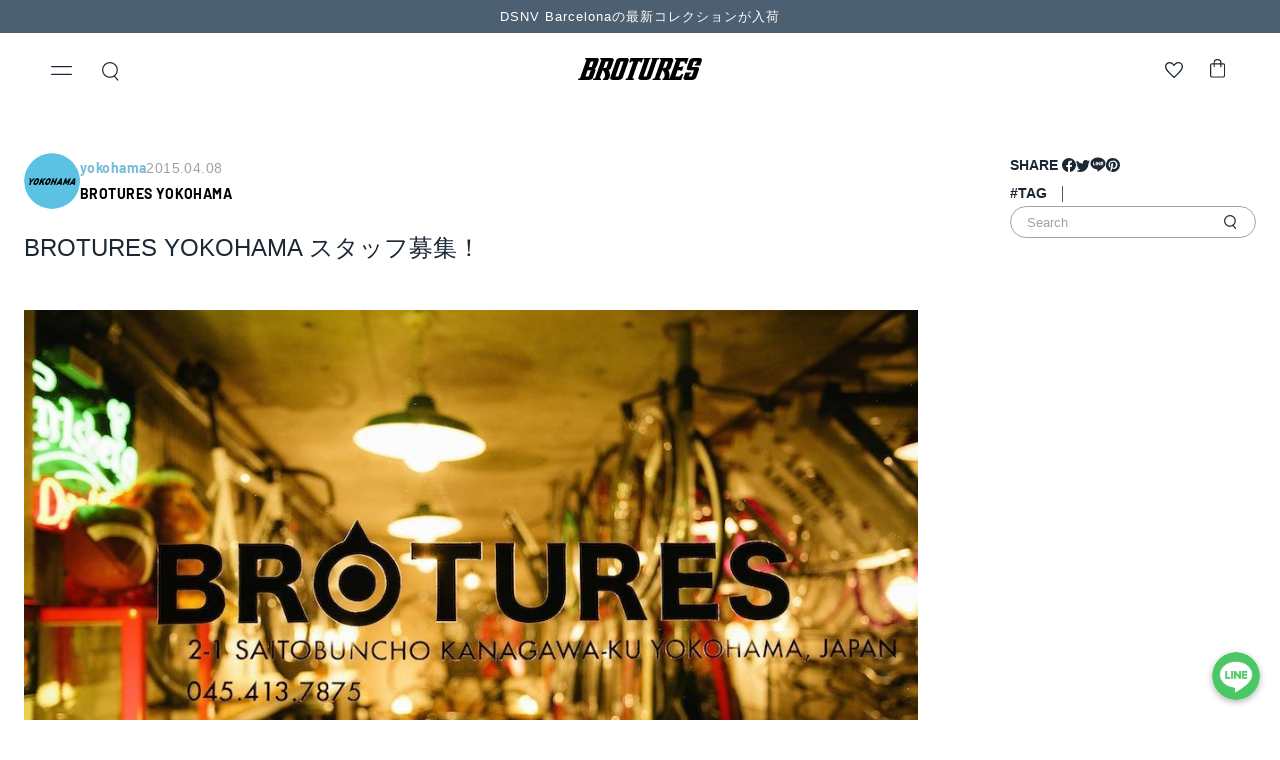

--- FILE ---
content_type: text/html; charset=utf-8
request_url: https://brotures.com/blogs/store-blog/23953
body_size: 57267
content:
<!doctype html>
<html class="no-js" lang="ja">
  <head>    

    <!-- Redirect_start20231122 -->
 <!-- Redirect_end20231122 -->

    

    <meta name="facebook-domain-verification" content="ouzwm0czm0ulk6npqco6av2akib7mj" />
    <meta charset="utf-8">
    <meta http-equiv="X-UA-Compatible" content="IE=edge">
    <meta name="viewport" content="width=device-width,initial-scale=1">
    <meta name="theme-color" content="">
    <link rel="canonical" href="https://brotures.com/blogs/store-blog/23953">
    <link rel="preconnect" href="https://cdn.shopify.com" crossorigin><link rel="icon" type="image/png" href="//brotures.com/cdn/shop/files/brotures-favicon.png?crop=center&height=32&v=1686033468&width=32"><link rel="preconnect" href="https://fonts.shopifycdn.com" crossorigin>
    <title>
      BROTURES YOKOHAMA スタッフ募集！
 | ブローチャーズ - BROTURES ONLINE STORE -  ピストバイク通販</title>
    <meta name="description" content="BROTURES YOKOHAMA スタッフ募集！ | ピストバイクショップ「BROTURES」のオンラインショップ。LEADER、DOSNOVENTA, CINELLIなどのピストバイク固定ギア専門店。東京、横浜、大阪に実店舗を展開し、中古バイク買取も受付。">

    

    

<meta property="og:site_name" content="BROTURES">
<meta property="og:url" content="https://brotures.com/blogs/store-blog/23953">
<meta property="og:title" content="BROTURES YOKOHAMA スタッフ募集！">
<meta property="og:type" content="article">
<meta property="og:description" content="BROTURESは『店舗事業拡大』『通販事業拡大』『ブランドマーケティング向上』の為に、一緒に働く仲間を募集しております。 募集内容は店舗メカニックスタッフです。 “ピストバイクを日本のカルチャーにする“　”スポーツバイクを世に浸透させる“という高い意識を持ち、 自己成長と会社の成長の為に、目の前の仕事に全力で取り組める方を求めています。 就業詳細 業務内容：販売スタッフ（資格保有者、経験者優遇）　店舗業務、通販業務が主となります。 月給： １８万円〜　（研修期間有り） 時給 ：９００円〜　（研修期間有り） 交通費：電車代全額支給・自転車通勤優遇制度 勤務地：BROTURES 横浜店 週5日程度の出勤(週末出勤含む)が出来る方の応募"><meta property="og:image" content="http://brotures.com/cdn/shop/articles/5S1A5713_3e980cf9-a30e-4b09-8ce0-3bc8d2f00b22-8074838.jpg?v=1759573782">
  <meta property="og:image:secure_url" content="https://brotures.com/cdn/shop/articles/5S1A5713_3e980cf9-a30e-4b09-8ce0-3bc8d2f00b22-8074838.jpg?v=1759573782">
  <meta property="og:image:width" content="1000">
  <meta property="og:image:height" content="667"><meta name="twitter:site" content="@brotures_yokoha"><meta name="twitter:card" content="summary_large_image">
<meta name="twitter:title" content="BROTURES YOKOHAMA スタッフ募集！">
<meta name="twitter:description" content="BROTURESは『店舗事業拡大』『通販事業拡大』『ブランドマーケティング向上』の為に、一緒に働く仲間を募集しております。 募集内容は店舗メカニックスタッフです。 “ピストバイクを日本のカルチャーにする“　”スポーツバイクを世に浸透させる“という高い意識を持ち、 自己成長と会社の成長の為に、目の前の仕事に全力で取り組める方を求めています。 就業詳細 業務内容：販売スタッフ（資格保有者、経験者優遇）　店舗業務、通販業務が主となります。 月給： １８万円〜　（研修期間有り） 時給 ：９００円〜　（研修期間有り） 交通費：電車代全額支給・自転車通勤優遇制度 勤務地：BROTURES 横浜店 週5日程度の出勤(週末出勤含む)が出来る方の応募">


    <script>window.performance && window.performance.mark && window.performance.mark('shopify.content_for_header.start');</script><meta name="facebook-domain-verification" content="fo7iu0hja9308ej86zprqqjpswnbzl">
<meta name="google-site-verification" content="xzZ74qKD4a4woWMem9IcXSgvdxI9GxXyXzRfMhdka_Y">
<meta id="shopify-digital-wallet" name="shopify-digital-wallet" content="/70344933691/digital_wallets/dialog">
<meta name="shopify-checkout-api-token" content="41070cbf3e5eabeacc8cef6e0b4df439">
<meta id="in-context-paypal-metadata" data-shop-id="70344933691" data-venmo-supported="false" data-environment="production" data-locale="ja_JP" data-paypal-v4="true" data-currency="JPY">
<link rel="alternate" type="application/atom+xml" title="Feed" href="/blogs/store-blog.atom" />
<script async="async" src="/checkouts/internal/preloads.js?locale=ja-JP"></script>
<link rel="preconnect" href="https://shop.app" crossorigin="anonymous">
<script async="async" src="https://shop.app/checkouts/internal/preloads.js?locale=ja-JP&shop_id=70344933691" crossorigin="anonymous"></script>
<script id="apple-pay-shop-capabilities" type="application/json">{"shopId":70344933691,"countryCode":"JP","currencyCode":"JPY","merchantCapabilities":["supports3DS"],"merchantId":"gid:\/\/shopify\/Shop\/70344933691","merchantName":"BROTURES","requiredBillingContactFields":["postalAddress","email","phone"],"requiredShippingContactFields":["postalAddress","email","phone"],"shippingType":"shipping","supportedNetworks":["visa","masterCard","amex","jcb","discover"],"total":{"type":"pending","label":"BROTURES","amount":"1.00"},"shopifyPaymentsEnabled":true,"supportsSubscriptions":true}</script>
<script id="shopify-features" type="application/json">{"accessToken":"41070cbf3e5eabeacc8cef6e0b4df439","betas":["rich-media-storefront-analytics"],"domain":"brotures.com","predictiveSearch":false,"shopId":70344933691,"locale":"ja"}</script>
<script>var Shopify = Shopify || {};
Shopify.shop = "broturesstore.myshopify.com";
Shopify.locale = "ja";
Shopify.currency = {"active":"JPY","rate":"1.0"};
Shopify.country = "JP";
Shopify.theme = {"name":"Brotures-Theme\/master","id":148240990523,"schema_name":"Brotures","schema_version":"1.0.0","theme_store_id":null,"role":"main"};
Shopify.theme.handle = "null";
Shopify.theme.style = {"id":null,"handle":null};
Shopify.cdnHost = "brotures.com/cdn";
Shopify.routes = Shopify.routes || {};
Shopify.routes.root = "/";</script>
<script type="module">!function(o){(o.Shopify=o.Shopify||{}).modules=!0}(window);</script>
<script>!function(o){function n(){var o=[];function n(){o.push(Array.prototype.slice.apply(arguments))}return n.q=o,n}var t=o.Shopify=o.Shopify||{};t.loadFeatures=n(),t.autoloadFeatures=n()}(window);</script>
<script>
  window.ShopifyPay = window.ShopifyPay || {};
  window.ShopifyPay.apiHost = "shop.app\/pay";
  window.ShopifyPay.redirectState = null;
</script>
<script id="shop-js-analytics" type="application/json">{"pageType":"article"}</script>
<script defer="defer" async type="module" src="//brotures.com/cdn/shopifycloud/shop-js/modules/v2/client.init-shop-cart-sync_BU0kpP0Q.ja.esm.js"></script>
<script defer="defer" async type="module" src="//brotures.com/cdn/shopifycloud/shop-js/modules/v2/chunk.common_DUzBrcLO.esm.js"></script>
<script type="module">
  await import("//brotures.com/cdn/shopifycloud/shop-js/modules/v2/client.init-shop-cart-sync_BU0kpP0Q.ja.esm.js");
await import("//brotures.com/cdn/shopifycloud/shop-js/modules/v2/chunk.common_DUzBrcLO.esm.js");

  window.Shopify.SignInWithShop?.initShopCartSync?.({"fedCMEnabled":true,"windoidEnabled":true});

</script>
<script>
  window.Shopify = window.Shopify || {};
  if (!window.Shopify.featureAssets) window.Shopify.featureAssets = {};
  window.Shopify.featureAssets['shop-js'] = {"shop-cart-sync":["modules/v2/client.shop-cart-sync_C5LurCjG.ja.esm.js","modules/v2/chunk.common_DUzBrcLO.esm.js"],"shop-button":["modules/v2/client.shop-button_DLHyN2FU.ja.esm.js","modules/v2/chunk.common_DUzBrcLO.esm.js"],"init-fed-cm":["modules/v2/client.init-fed-cm_anpEeTXP.ja.esm.js","modules/v2/chunk.common_DUzBrcLO.esm.js"],"shop-cash-offers":["modules/v2/client.shop-cash-offers_vJjblZmc.ja.esm.js","modules/v2/chunk.common_DUzBrcLO.esm.js","modules/v2/chunk.modal_YN9l6pdQ.esm.js"],"avatar":["modules/v2/client.avatar_BTnouDA3.ja.esm.js"],"init-windoid":["modules/v2/client.init-windoid_DNIeFObN.ja.esm.js","modules/v2/chunk.common_DUzBrcLO.esm.js"],"init-shop-email-lookup-coordinator":["modules/v2/client.init-shop-email-lookup-coordinator_oiZdjIC8.ja.esm.js","modules/v2/chunk.common_DUzBrcLO.esm.js"],"shop-toast-manager":["modules/v2/client.shop-toast-manager_BfMhznu6.ja.esm.js","modules/v2/chunk.common_DUzBrcLO.esm.js"],"pay-button":["modules/v2/client.pay-button_B098bPPp.ja.esm.js","modules/v2/chunk.common_DUzBrcLO.esm.js"],"shop-login-button":["modules/v2/client.shop-login-button_BbwOfFul.ja.esm.js","modules/v2/chunk.common_DUzBrcLO.esm.js","modules/v2/chunk.modal_YN9l6pdQ.esm.js"],"init-shop-cart-sync":["modules/v2/client.init-shop-cart-sync_BU0kpP0Q.ja.esm.js","modules/v2/chunk.common_DUzBrcLO.esm.js"],"init-customer-accounts":["modules/v2/client.init-customer-accounts_CQ8_LC4O.ja.esm.js","modules/v2/client.shop-login-button_BbwOfFul.ja.esm.js","modules/v2/chunk.common_DUzBrcLO.esm.js","modules/v2/chunk.modal_YN9l6pdQ.esm.js"],"init-shop-for-new-customer-accounts":["modules/v2/client.init-shop-for-new-customer-accounts_BoqUqIjG.ja.esm.js","modules/v2/client.shop-login-button_BbwOfFul.ja.esm.js","modules/v2/chunk.common_DUzBrcLO.esm.js","modules/v2/chunk.modal_YN9l6pdQ.esm.js"],"lead-capture":["modules/v2/client.lead-capture_C3pMV1TU.ja.esm.js","modules/v2/chunk.common_DUzBrcLO.esm.js","modules/v2/chunk.modal_YN9l6pdQ.esm.js"],"shop-follow-button":["modules/v2/client.shop-follow-button_COVos_KQ.ja.esm.js","modules/v2/chunk.common_DUzBrcLO.esm.js","modules/v2/chunk.modal_YN9l6pdQ.esm.js"],"checkout-modal":["modules/v2/client.checkout-modal_B17dMH8J.ja.esm.js","modules/v2/chunk.common_DUzBrcLO.esm.js","modules/v2/chunk.modal_YN9l6pdQ.esm.js"],"init-customer-accounts-sign-up":["modules/v2/client.init-customer-accounts-sign-up_CML7SPSr.ja.esm.js","modules/v2/client.shop-login-button_BbwOfFul.ja.esm.js","modules/v2/chunk.common_DUzBrcLO.esm.js","modules/v2/chunk.modal_YN9l6pdQ.esm.js"],"shop-login":["modules/v2/client.shop-login_CtseMN87.ja.esm.js","modules/v2/chunk.common_DUzBrcLO.esm.js","modules/v2/chunk.modal_YN9l6pdQ.esm.js"],"payment-terms":["modules/v2/client.payment-terms_CyIhABHf.ja.esm.js","modules/v2/chunk.common_DUzBrcLO.esm.js","modules/v2/chunk.modal_YN9l6pdQ.esm.js"]};
</script>
<script>(function() {
  var isLoaded = false;
  function asyncLoad() {
    if (isLoaded) return;
    isLoaded = true;
    var urls = ["https:\/\/assets.smartwishlist.webmarked.net\/static\/v6\/smartwishlist.js?shop=broturesstore.myshopify.com"];
    for (var i = 0; i < urls.length; i++) {
      var s = document.createElement('script');
      s.type = 'text/javascript';
      s.async = true;
      s.src = urls[i];
      var x = document.getElementsByTagName('script')[0];
      x.parentNode.insertBefore(s, x);
    }
  };
  if(window.attachEvent) {
    window.attachEvent('onload', asyncLoad);
  } else {
    window.addEventListener('load', asyncLoad, false);
  }
})();</script>
<script id="__st">var __st={"a":70344933691,"offset":32400,"reqid":"f752c5cd-b767-42a1-a552-2e974ee1be89-1766046353","pageurl":"brotures.com\/blogs\/store-blog\/23953","s":"articles-606025646395","u":"d3ddfe8cc824","p":"article","rtyp":"article","rid":606025646395};</script>
<script>window.ShopifyPaypalV4VisibilityTracking = true;</script>
<script id="form-persister">!function(){'use strict';const t='contact',e='new_comment',n=[[t,t],['blogs',e],['comments',e],[t,'customer']],o='password',r='form_key',c=['recaptcha-v3-token','g-recaptcha-response','h-captcha-response',o],s=()=>{try{return window.sessionStorage}catch{return}},i='__shopify_v',u=t=>t.elements[r],a=function(){const t=[...n].map((([t,e])=>`form[action*='/${t}']:not([data-nocaptcha='true']) input[name='form_type'][value='${e}']`)).join(',');var e;return e=t,()=>e?[...document.querySelectorAll(e)].map((t=>t.form)):[]}();function m(t){const e=u(t);a().includes(t)&&(!e||!e.value)&&function(t){try{if(!s())return;!function(t){const e=s();if(!e)return;const n=u(t);if(!n)return;const o=n.value;o&&e.removeItem(o)}(t);const e=Array.from(Array(32),(()=>Math.random().toString(36)[2])).join('');!function(t,e){u(t)||t.append(Object.assign(document.createElement('input'),{type:'hidden',name:r})),t.elements[r].value=e}(t,e),function(t,e){const n=s();if(!n)return;const r=[...t.querySelectorAll(`input[type='${o}']`)].map((({name:t})=>t)),u=[...c,...r],a={};for(const[o,c]of new FormData(t).entries())u.includes(o)||(a[o]=c);n.setItem(e,JSON.stringify({[i]:1,action:t.action,data:a}))}(t,e)}catch(e){console.error('failed to persist form',e)}}(t)}const f=t=>{if('true'===t.dataset.persistBound)return;const e=function(t,e){const n=function(t){return'function'==typeof t.submit?t.submit:HTMLFormElement.prototype.submit}(t).bind(t);return function(){let t;return()=>{t||(t=!0,(()=>{try{e(),n()}catch(t){(t=>{console.error('form submit failed',t)})(t)}})(),setTimeout((()=>t=!1),250))}}()}(t,(()=>{m(t)}));!function(t,e){if('function'==typeof t.submit&&'function'==typeof e)try{t.submit=e}catch{}}(t,e),t.addEventListener('submit',(t=>{t.preventDefault(),e()})),t.dataset.persistBound='true'};!function(){function t(t){const e=(t=>{const e=t.target;return e instanceof HTMLFormElement?e:e&&e.form})(t);e&&m(e)}document.addEventListener('submit',t),document.addEventListener('DOMContentLoaded',(()=>{const e=a();for(const t of e)f(t);var n;n=document.body,new window.MutationObserver((t=>{for(const e of t)if('childList'===e.type&&e.addedNodes.length)for(const t of e.addedNodes)1===t.nodeType&&'FORM'===t.tagName&&a().includes(t)&&f(t)})).observe(n,{childList:!0,subtree:!0,attributes:!1}),document.removeEventListener('submit',t)}))}()}();</script>
<script integrity="sha256-52AcMU7V7pcBOXWImdc/TAGTFKeNjmkeM1Pvks/DTgc=" data-source-attribution="shopify.loadfeatures" defer="defer" src="//brotures.com/cdn/shopifycloud/storefront/assets/storefront/load_feature-81c60534.js" crossorigin="anonymous"></script>
<script crossorigin="anonymous" defer="defer" src="//brotures.com/cdn/shopifycloud/storefront/assets/shopify_pay/storefront-65b4c6d7.js?v=20250812"></script>
<script data-source-attribution="shopify.dynamic_checkout.dynamic.init">var Shopify=Shopify||{};Shopify.PaymentButton=Shopify.PaymentButton||{isStorefrontPortableWallets:!0,init:function(){window.Shopify.PaymentButton.init=function(){};var t=document.createElement("script");t.src="https://brotures.com/cdn/shopifycloud/portable-wallets/latest/portable-wallets.ja.js",t.type="module",document.head.appendChild(t)}};
</script>
<script data-source-attribution="shopify.dynamic_checkout.buyer_consent">
  function portableWalletsHideBuyerConsent(e){var t=document.getElementById("shopify-buyer-consent"),n=document.getElementById("shopify-subscription-policy-button");t&&n&&(t.classList.add("hidden"),t.setAttribute("aria-hidden","true"),n.removeEventListener("click",e))}function portableWalletsShowBuyerConsent(e){var t=document.getElementById("shopify-buyer-consent"),n=document.getElementById("shopify-subscription-policy-button");t&&n&&(t.classList.remove("hidden"),t.removeAttribute("aria-hidden"),n.addEventListener("click",e))}window.Shopify?.PaymentButton&&(window.Shopify.PaymentButton.hideBuyerConsent=portableWalletsHideBuyerConsent,window.Shopify.PaymentButton.showBuyerConsent=portableWalletsShowBuyerConsent);
</script>
<script data-source-attribution="shopify.dynamic_checkout.cart.bootstrap">document.addEventListener("DOMContentLoaded",(function(){function t(){return document.querySelector("shopify-accelerated-checkout-cart, shopify-accelerated-checkout")}if(t())Shopify.PaymentButton.init();else{new MutationObserver((function(e,n){t()&&(Shopify.PaymentButton.init(),n.disconnect())})).observe(document.body,{childList:!0,subtree:!0})}}));
</script>
<script id='scb4127' type='text/javascript' async='' src='https://brotures.com/cdn/shopifycloud/privacy-banner/storefront-banner.js'></script><link id="shopify-accelerated-checkout-styles" rel="stylesheet" media="screen" href="https://brotures.com/cdn/shopifycloud/portable-wallets/latest/accelerated-checkout-backwards-compat.css" crossorigin="anonymous">
<style id="shopify-accelerated-checkout-cart">
        #shopify-buyer-consent {
  margin-top: 1em;
  display: inline-block;
  width: 100%;
}

#shopify-buyer-consent.hidden {
  display: none;
}

#shopify-subscription-policy-button {
  background: none;
  border: none;
  padding: 0;
  text-decoration: underline;
  font-size: inherit;
  cursor: pointer;
}

#shopify-subscription-policy-button::before {
  box-shadow: none;
}

      </style>

<script>window.performance && window.performance.mark && window.performance.mark('shopify.content_for_header.end');</script>


    <style data-shopify>

      
      
      
      
      @font-face {
  font-family: Barlow;
  font-weight: 700;
  font-style: normal;
  font-display: swap;
  src: url("//brotures.com/cdn/fonts/barlow/barlow_n7.691d1d11f150e857dcbc1c10ef03d825bc378d81.woff2") format("woff2"),
       url("//brotures.com/cdn/fonts/barlow/barlow_n7.4fdbb1cb7da0e2c2f88492243ffa2b4f91924840.woff") format("woff");
}


      :root {
        --font-body-family: Helvetica, Arial, sans-serif;
        --font-body-style: normal;
        --font-body-weight: 400;
        --font-body-weight-bold: 700;

        --font-heading-family: Barlow, sans-serif;
        --font-heading-style: normal;
        --font-heading-weight: 700;

        --font-body-scale: 1.0;
        --font-heading-scale: 1.0;
        --sal-duration: 0.7s;
        --sal-delay: 0s;
        --sal-easing: ease-in-out;

        --font-en-family: 'Helvetica', Helvetica, sans-serif;
        --font-ja-family: 'Hiragino Kaku Gothic ProN', 'Hiragino Sans', Meiryo, sans-serif; 
        --font-en-ja-family: 'Helvetica', 'Hiragino Kaku Gothic ProN', 'Hiragino Sans', Meiryo, sans-serif; 
      }

      *,
      *::before,
      *::after {
        box-sizing: inherit;
      }

      html {
        box-sizing: border-box;
        font-size: calc(var(--font-body-scale) * 62.5%);
        height: 100%;
      }

      body {
        display: grid;
        grid-template-rows: auto auto 1fr auto;
        grid-template-columns: 100%;
        min-height: 100%;
        margin: 0;
        font-size: 1.5rem;
        letter-spacing: 0.06rem;
        line-height: calc(1 + 0.8 / var(--font-body-scale));
        font-family: var(--font-body-family);
        font-style: var(--font-body-style);
        font-weight: var(--font-body-weight);
      }

      @media screen and (min-width: 750px) {
        body {
          font-size: 1.6rem;
        }
      }
    </style>

    <link href="//brotures.com/cdn/shop/t/6/assets/base.css?v=53834955313177125101686281793" rel="stylesheet" type="text/css" media="all" />
    <link href="//brotures.com/cdn/shop/t/6/assets/normalize.css?v=10457233615790215981682243736" rel="stylesheet" type="text/css" media="all" />
    <link href="//brotures.com/cdn/shop/t/6/assets/reset.css?v=64116099048889166251682243736" rel="stylesheet" type="text/css" media="all" />
    <link href="//brotures.com/cdn/shop/t/6/assets/common.css?v=170683560045969648781747730610" rel="stylesheet" type="text/css" media="all" />
    <link href="//brotures.com/cdn/shop/t/6/assets/components.css?v=92749682802505543281685722543" rel="stylesheet" type="text/css" media="all" />
    <link href="//brotures.com/cdn/shop/t/6/assets/sal.css?v=31665210024859581981685066995" rel="stylesheet" type="text/css" media="all" />
<link rel="preload" as="font" href="//brotures.com/cdn/fonts/barlow/barlow_n7.691d1d11f150e857dcbc1c10ef03d825bc378d81.woff2" type="font/woff2" crossorigin><link rel="preload" href="//brotures.com/cdn/shop/t/6/assets/side-nav.css?v=183336509717267235901755704196" as="style">
    <link rel="stylesheet" href="//brotures.com/cdn/shop/t/6/assets/side-nav.css?v=183336509717267235901755704196">

    <link rel="preload" href="//brotures.com/cdn/shop/t/6/assets/header.css?v=43429690998444627831690336884" as="style">
    <link rel="stylesheet" href="//brotures.com/cdn/shop/t/6/assets/header.css?v=43429690998444627831690336884">

    <link rel="preload" href="//brotures.com/cdn/shop/t/6/assets/modal-guide.css?v=94436397356606015051755704199" as="style">
    <link rel="stylesheet" href="//brotures.com/cdn/shop/t/6/assets/modal-guide.css?v=94436397356606015051755704199">

    <link href="//brotures.com/cdn/shop/t/6/assets/section-shopping-guide.css?v=101215591578616884901686913525" rel="stylesheet" type="text/css" media="all" />
<script src="https://cdnjs.cloudflare.com/ajax/libs/splidejs/4.1.4/js/splide.min.js" integrity="sha512-4TcjHXQMLM7Y6eqfiasrsnRCc8D/unDeY1UGKGgfwyLUCTsHYMxF7/UHayjItKQKIoP6TTQ6AMamb9w2GMAvNg==" crossorigin="anonymous" referrerpolicy="no-referrer"></script>
    <link rel="stylesheet" href="https://cdnjs.cloudflare.com/ajax/libs/splidejs/4.1.4/css/splide.min.css" integrity="sha512-KhFXpe+VJEu5HYbJyKQs9VvwGB+jQepqb4ZnlhUF/jQGxYJcjdxOTf6cr445hOc791FFLs18DKVpfrQnONOB1g==" crossorigin="anonymous" referrerpolicy="no-referrer" />

<!-- Google Tag Manager -->
<script>(function(w,d,s,l,i){w[l]=w[l]||[];w[l].push({'gtm.start':
new Date().getTime(),event:'gtm.js'});var f=d.getElementsByTagName(s)[0],
j=d.createElement(s),dl=l!='dataLayer'?'&l='+l:'';j.async=true;j.src=
'https://www.googletagmanager.com/gtm.js?id='+i+dl;f.parentNode.insertBefore(j,f);
})(window,document,'script','dataLayer','GTM-PTVPK4D');</script>
<!-- End Google Tag Manager -->

    <script>document.documentElement.className = document.documentElement.className.replace('no-js', 'js');
    if (Shopify.designMode) {
      document.documentElement.classList.add('shopify-design-mode');
    }
    </script>

  <script src="//brotures.com/cdn/shop/t/6/assets/sal.js?v=147889964116221751221685066982" defer="defer"></script>

    <style data-shopify>
  .wishlistpage .btn,
  .modal .btn,
  .modal-title {
     font-family: Helvetica, ヒラギノ角ゴシック !important;
  }
  #wishlist_url {
    font-family: 'Helvetica', 'Helvetica';
    word-break: break-all;
    text-align: left;
  }
  .empty-wishlist,
  .alert.alert-info.sw-login-notification,
  #message_modal_text {
    font-family: ヒラギノ角ゴシック !important;
  }
  #heading-breadcrumbs {
    padding-bottom: 0 !important;
  }
  #heading-breadcrumbs > .row:first-child {
    margin-bottom: 1.6rem;
  }
  .alert.alert-info.sw-login-notification {
    margin-bottom: 0;
  }
  .wishlistpage .row {
    margin: 0 !important;
  }
  .row.__alert {
    margin-top: 1rem !important;
  }
  .container.wishlisttitlecontainer,
  .wishlistpage div.container-fluid {
    padding-left: 0 !important;
    padding-right: 0 !important;
  }
  .wishlistpage .container-fluid > .row {
    padding-right: 0 !important;
    padding-left: 0 !important;
  }
  .wishlistpage .container-fluid > .row:not(.__alert):last-child {
    display: grid;
    grid-template-columns: 1fr 1fr;
    grid-template-rows: auto;
    gap: 32px 14px;
    padding: 32px 24px;
  }
  .wishlistpage .container-fluid > .row:last-child:before {
    display: none;
  }
  .wishlistpage .titletext {
    font-weight: bold;
  }
  #sortwishlist {
    display: none;
  }
  .wishlistpage .container-fluid > .row:last-child .col-md-4 {
    display: flex;
    flex-direction: column;
    position: relative;
    overflow: hidden;
    width: 100%;
    height: 100%;
    background-color: #fff;
    border-radius: 8px;
    box-shadow: #63636333 0 2px 8px;
    animation: fadeIn 1s;
  }
  @keyframes fadein {
    0% {
      opacity: 0;
    }
    100% {
        opacity: 1;
    }
  }
  .wishlistpage .product {
    margin-bottom: 0 !important;
    flex: 1;
    display: flex;
    flex-flow: column;
    height: 100%;
  }
  .wishlistpage .product .image {
    display: flex;
    flex-direction: column;
    flex: 1;
  }
  .wishlistpage .product .image a {
    flex: 1;
    display: flex;
    flex-flow: column;
  }
  .wishlistpage .product .image img {
    height: auto;
    object-fit: cover;
    width: 100%;
/*     flex: 1; */
  }
  .wishlistpage .product .text {
    padding: 9px 13px 13px;
  }
  .wishlistpage .product-card__vendor {
    display: block;
    line-height: 1;
    font-size: 1rem;
    margin-bottom: 5px;
    font-family: 'Helvetica', 'Helvetica';
    font-weight: 600;
    text-align: left;
  }
  .wishlistpage .product .text h3 {
    font-size: 1.2rem;
    line-height: 1.4;
    height: 100%;
    font-family: 'Helvetica', 'Helvetica';
    font-weight: 600;
    margin-bottom: 10px;
    text-align: left;
  }
  .product .text h3 a {
    font-weight: 600;
  }
  .wishlistpage .product .variant_title {
    display: none;
  }
  .wishlistpage p.price {
    display: block;
    line-height: 1;
    font-family: 'Helvetica', 'Helvetica';
    font-size: 1rem;
    text-align: left;
  }

  .product-card__tag {
    min-height: 40px;
    border-top: 1px solid #EFEFEF;
    padding: 0 15px;
    display: flex;
    align-items: center;
  }
  .product-tag {
    border-radius: 16px;
    padding: 2px 8px;
    display: flex;
    background-color: #efefef;
  }
  .product-tag__text {
    font-size: 1rem;
    font-family: 'Helvetica', 'Helvetica';
  }

  #modal_remove_all_button {
    color: #fff;
    background-color: #4d6071 !important;
  }

  @media (min-width: 1200px) {
    .wishlistpage .container {
      padding-left: 0 !important;
      padding-right: 0 !important;
    }
    .wishlistpage .container-fluid > .row:not(.__alert):last-child {
        grid-template-columns: 1fr 1fr 1fr 1fr;
        gap: 64px 39px;
    }
  }

  @media (min-width: 768px) {
    .wishlistpage {
      padding-bottom: 48px;
    }
    #heading-breadcrumbs > .row:first-child {
      margin-bottom: 3rem;
    }
    .row.__alert {
      margin-top: 3rem !important;
    }
    .wishlistpage .product-card__vendor {
      font-size: 1.3rem;
    }
    .wishlistpage .product .text h3 {
        font-size: 1.8rem;
    }
    .wishlistpage p.price {
      font-size: 1.4rem;
    }
    .product-card__tag {
      min-height: 56px;
    }
    .product-tag__text {
      font-size: 1.3rem;
    }
  }
  @media (max-width: 820px) {
    #heading-breadcrumbs > .row:first-child > div:first-child {
      margin-bottom: 1rem;
    }
    .titletext {
      text-align: center;
    }
  }
</style>



    <meta name="google-site-verification" content="_BASw60Ve4XVq280Zscxr1P9RWiYuboc3q-pPGBLAoA" />


    <script type="text/javascript">
    (function(c,l,a,r,i,t,y){
        c[a]=c[a]||function(){(c[a].q=c[a].q||[]).push(arguments)};
        t=l.createElement(r);t.async=1;t.src="https://www.clarity.ms/tag/"+i;
        y=l.getElementsByTagName(r)[0];y.parentNode.insertBefore(t,y);
    })(window, document, "clarity", "script", "jo8eoo1lnc");
</script>
    <meta name="google-site-verification" content="1-JwEm4NhDTou9Hxik1B_ena-MLf7jQLf9cc-Ub296I" />
  

  <script type="text/javascript">
    (function(c,l,a,r,i,t,y){
        c[a]=c[a]||function(){(c[a].q=c[a].q||[]).push(arguments)};
        t=l.createElement(r);t.async=1;t.src="https://www.clarity.ms/tag/"+i;
        y=l.getElementsByTagName(r)[0];y.parentNode.insertBefore(t,y);
    })(window, document, "clarity", "script", "o8i8767eax");
</script>
  <!-- BEGIN app block: shopify://apps/powerful-form-builder/blocks/app-embed/e4bcb1eb-35b2-42e6-bc37-bfe0e1542c9d --><script type="text/javascript" hs-ignore data-cookieconsent="ignore">
  var Globo = Globo || {};
  var globoFormbuilderRecaptchaInit = function(){};
  var globoFormbuilderHcaptchaInit = function(){};
  window.Globo.FormBuilder = window.Globo.FormBuilder || {};
  window.Globo.FormBuilder.shop = {"configuration":{"money_format":"¥{{amount_no_decimals}}"},"pricing":{"features":{"bulkOrderForm":true,"cartForm":true,"fileUpload":30,"removeCopyright":true,"restrictedEmailDomains":false,"metrics":true}},"settings":{"copyright":"Powered by <a href=\"https://globosoftware.net\" target=\"_blank\">Globo</a> <a href=\"https://apps.shopify.com/form-builder-contact-form\" target=\"_blank\">Form</a>","hideWaterMark":false,"reCaptcha":{"recaptchaType":"v2","siteKey":false,"languageCode":"en"},"hCaptcha":{"siteKey":false},"scrollTop":false,"customCssCode":"","customCssEnabled":false,"additionalColumns":[]},"encryption_form_id":1,"url":"https://app.powerfulform.com/","CDN_URL":"https://dxo9oalx9qc1s.cloudfront.net","app_id":"1783207"};

  if(window.Globo.FormBuilder.shop.settings.customCssEnabled && window.Globo.FormBuilder.shop.settings.customCssCode){
    const customStyle = document.createElement('style');
    customStyle.type = 'text/css';
    customStyle.innerHTML = window.Globo.FormBuilder.shop.settings.customCssCode;
    document.head.appendChild(customStyle);
  }

  window.Globo.FormBuilder.forms = [];
    
      
      
      
      window.Globo.FormBuilder.forms[4483] = {"4483":{"elements":[{"id":"group-1","type":"group","label":"Page 1","description":"","elements":[{"id":"paragraph","type":"paragraph","text":{"ja":"\u003cp\u003e商品に関しての問い合わせ、事業内容についての問い合わせ等下記フォームにご記入のうえ送信ください。\u003c\/p\u003e\u003cp\u003e担当者よりご連絡させていただきます。\u003c\/p\u003e\u003cp\u003e\u003cbr\u003e\u003c\/p\u003e\u003cp\u003e通販に関する問い合わせでお急ぎの方はこちらまでお電話ください。\u003c\/p\u003e\u003cp\u003e通販専用ダイヤル：045-877-0974（12:00～18:00\/月～日）\u003c\/p\u003e\u003cp\u003e\u003cbr\u003e\u003c\/p\u003e\u003cp\u003eメールフィルター設定されている場合は返信が届かない事が御座います。通販に関するお問い合わせは原則24時 各実店舗へのお問い合わせの場合は件名に問い合わせ対象の店舗をお選びください。\u003c\/p\u003e","en":"\u003cp\u003e商品に関しての問い合わせ、事業内容についての問い合わせ等下記フォームにご記入のうえ送信ください。\u003c\/p\u003e\u003cp\u003e担当者よりご連絡させていただきます。\u003c\/p\u003e\u003cp\u003e\u003cbr\u003e\u003c\/p\u003e\u003cp\u003e通販に関する問い合わせでお急ぎの方はこちらまでお電話ください。\u003c\/p\u003e\u003cp\u003e通販専用ダイヤル：045-877-0974（12:00～20:00\/月～日）\u003c\/p\u003e\u003cp\u003e\u003cbr\u003e\u003c\/p\u003e\u003cp\u003eメールフィルター設定されている場合は返信が届かない事が御座います。通販に関するお問い合わせは原則24時 各実店舗へのお問い合わせの場合は件名に問い合わせ対象の店舗をお選びください。\u003c\/p\u003e"},"columnWidth":100},{"id":"text","type":"text","label":"お名前","placeholder":"","description":"","limitCharacters":false,"characters":100,"hideLabel":false,"keepPositionLabel":false,"required":true,"ifHideLabel":false,"inputIcon":"","columnWidth":100},{"id":"email","type":"email","label":"メールアドレス","placeholder":"","description":"","limitCharacters":false,"characters":100,"hideLabel":false,"keepPositionLabel":false,"required":true,"ifHideLabel":false,"inputIcon":"","columnWidth":100,"conditionalField":false},{"id":"text-2","type":"text","label":"電話番号（任意）","placeholder":"","description":"","limitCharacters":false,"characters":100,"hideLabel":false,"keepPositionLabel":false,"required":false,"ifHideLabel":false,"inputIcon":"","columnWidth":100,"conditionalField":false},{"id":"select","type":"select","label":"お問い合わせの種類","placeholder":"～以下より選択してください～","options":"通販、商品について\n求人について\nプレスリリースについて\n試乗予約について\nBROTURES（原宿店）へのお問い合わせ\nBROTURES（吉祥寺店）へのお問い合わせ\nBROTURES（大阪店）へのお問い合わせ\nBROTURES（横浜店）へのお問い合わせ\nその他","defaultOption":"","description":"","hideLabel":false,"keepPositionLabel":false,"required":true,"ifHideLabel":false,"inputIcon":"","columnWidth":100,"conditionalField":false},{"id":"textarea","type":"textarea","label":"お問い合わせ内容","placeholder":"・〇〇の在庫はありますか？","description":"商品へのお問い合わせは商品名もご記入ください。","limitCharacters":false,"characters":100,"hideLabel":false,"keepPositionLabel":false,"required":true,"ifHideLabel":false,"columnWidth":100,"conditionalField":false,"onlyShowIf":false,"select":false},{"id":"file2-1","type":"file2","label":{"ja":"画像アップロード"},"button-text":{"ja":"Browse file"},"placeholder":"Choose file or drag here","hint":"Supported format: JPG, JPEG, PNG, GIF, SVG.","allowed-multiple":false,"allowed-extensions":["jpg","jpeg","png","gif","svg"],"description":"","hideLabel":false,"keepPositionLabel":false,"columnWidth":100,"displayType":"show","displayDisjunctive":false,"conditionalField":false},{"id":"checkbox","type":"checkbox","label":"ポリシー同意","options":"プライバシーポリシーの内容に同意します","defaultOptions":"","description":"","hideLabel":true,"keepPositionLabel":false,"required":true,"ifHideLabel":false,"inlineOption":100,"columnWidth":100,"conditionalField":false,"onlyShowIf":false,"select":false}]}],"errorMessage":{"required":"必須項目になります","invalid":"Invalid","invalidName":"Invalid name","invalidEmail":"Invalid email","invalidURL":"Invalid URL","invalidPhone":"Invalid phone","invalidNumber":"Invalid number","invalidPassword":"Invalid password","confirmPasswordNotMatch":"Confirmed password doesn't match","customerAlreadyExists":"Customer already exists","fileSizeLimit":"File size limit exceeded","fileNotAllowed":"File extension not allowed","requiredCaptcha":"Please, enter the captcha","requiredProducts":"Please select product","limitQuantity":"The number of products left in stock has been exceeded","shopifyInvalidPhone":"phone - Enter a valid phone number to use this delivery method","shopifyPhoneHasAlready":"phone - Phone has already been taken","shopifyInvalidProvice":"addresses.province - is not valid","otherError":"Something went wrong, please try again"},"appearance":{"layout":"boxed","width":600,"style":"classic","mainColor":"rgba(77,96,113,1)","headingColor":"#000","labelColor":"#000","descriptionColor":"#6c757d","optionColor":"#000","paragraphColor":"#000","paragraphBackground":"#fff","background":"color","backgroundColor":"#FFF","backgroundImage":"","backgroundImageAlignment":"middle","floatingIcon":"\u003csvg aria-hidden=\"true\" focusable=\"false\" data-prefix=\"far\" data-icon=\"envelope\" class=\"svg-inline--fa fa-envelope fa-w-16\" role=\"img\" xmlns=\"http:\/\/www.w3.org\/2000\/svg\" viewBox=\"0 0 512 512\"\u003e\u003cpath fill=\"currentColor\" d=\"M464 64H48C21.49 64 0 85.49 0 112v288c0 26.51 21.49 48 48 48h416c26.51 0 48-21.49 48-48V112c0-26.51-21.49-48-48-48zm0 48v40.805c-22.422 18.259-58.168 46.651-134.587 106.49-16.841 13.247-50.201 45.072-73.413 44.701-23.208.375-56.579-31.459-73.413-44.701C106.18 199.465 70.425 171.067 48 152.805V112h416zM48 400V214.398c22.914 18.251 55.409 43.862 104.938 82.646 21.857 17.205 60.134 55.186 103.062 54.955 42.717.231 80.509-37.199 103.053-54.947 49.528-38.783 82.032-64.401 104.947-82.653V400H48z\"\u003e\u003c\/path\u003e\u003c\/svg\u003e","floatingText":"","displayOnAllPage":false,"position":"bottom right","formType":"normalForm","newTemplate":true,"colorScheme":{"solidButton":{"red":77,"green":96,"blue":113,"alpha":1},"solidButtonLabel":{"red":255,"green":255,"blue":255},"text":{"red":0,"green":0,"blue":0},"outlineButton":{"red":77,"green":96,"blue":113,"alpha":1},"background":{"red":255,"green":255,"blue":255}}},"afterSubmit":{"action":"clearForm","message":"\u003cp\u003eお問い合わせありがとうございます！\u003cbr\u003eThank you for your inquiry!\u003c\/p\u003e\n\u003cp\u003e担当者よりあらためてご連絡させていただきます。\u003cbr\u003eA representative will contact you shortly.\u003c\/p\u003e\n\u003cp\u003eそれでは、良い一日をお過ごしください！\u003cbr\u003eHave a nice day!\u003c\/p\u003e","redirectUrl":"","enableGa":false,"gaEventCategory":"Form Builder by Globo","gaEventAction":"Submit","gaEventLabel":"Contact us form","enableFpx":false,"fpxTrackerName":""},"accountPage":{"showAccountDetail":false,"registrationPage":false,"editAccountPage":false,"header":"Header","active":false,"title":"Account details","headerDescription":"Fill out the form to change account information","afterUpdate":"Message after update","message":"\u003ch5\u003eAccount edited successfully!\u003c\/h5\u003e","footer":"Footer","updateText":"Update","footerDescription":""},"footer":{"description":"","previousText":"Previous","nextText":"Next","submitText":"この内容で問い合わせる","resetButton":false,"resetButtonText":"Reset","submitFullWidth":false,"submitAlignment":"center"},"header":{"active":false,"title":"Contact us","description":"\u003cp\u003eLeave your message and we'll get back to you shortly.\u003c\/p\u003e"},"isStepByStepForm":true,"publish":{"requiredLogin":false,"requiredLoginMessage":"Please \u003ca href='\/account\/login' title='login'\u003elogin\u003c\/a\u003e to continue","publishType":"embedCode","embedCode":"\u003cdiv class=\"globo-formbuilder\" data-id=\"NDQ4Mw==\"\u003e\u003c\/div\u003e","shortCode":"{formbuilder:NDQ4Mw==}","popup":"\u003cbutton class=\"globo-formbuilder-open\" data-id=\"NDQ4Mw==\"\u003eOpen form\u003c\/button\u003e","lightbox":"\u003cdiv class=\"globo-form-publish-modal lightbox hidden\" data-id=\"NDQ4Mw==\"\u003e\u003cdiv class=\"globo-form-modal-content\"\u003e\u003cdiv class=\"globo-formbuilder\" data-id=\"NDQ4Mw==\"\u003e\u003c\/div\u003e\u003c\/div\u003e\u003c\/div\u003e","enableAddShortCode":false,"selectPage":"index","selectPositionOnPage":"top","selectTime":"forever","setCookie":"1","setCookieHours":"1","setCookieWeeks":"1"},"reCaptcha":{"enable":false,"note":"Please make sure that you have set Google reCaptcha v2 Site key and Secret key in \u003ca href=\"\/admin\/settings\"\u003eSettings\u003c\/a\u003e"},"html":"\n\u003cdiv class=\"globo-form boxed-form globo-form-id-4483 \" data-locale=\"ja\" \u003e\n\n\u003cstyle\u003e\n\n\n    :root .globo-form-app[data-id=\"4483\"]{\n        \n        --gfb-color-solidButton: 77,96,113;\n        --gfb-color-solidButtonColor: rgb(var(--gfb-color-solidButton));\n        --gfb-color-solidButtonLabel: 255,255,255;\n        --gfb-color-solidButtonLabelColor: rgb(var(--gfb-color-solidButtonLabel));\n        --gfb-color-text: 0,0,0;\n        --gfb-color-textColor: rgb(var(--gfb-color-text));\n        --gfb-color-outlineButton: 77,96,113;\n        --gfb-color-outlineButtonColor: rgb(var(--gfb-color-outlineButton));\n        --gfb-color-background: 255,255,255;\n        --gfb-color-backgroundColor: rgb(var(--gfb-color-background));\n        \n        --gfb-main-color: rgba(77,96,113,1);\n        --gfb-primary-color: var(--gfb-color-solidButtonColor, var(--gfb-main-color));\n        --gfb-primary-text-color: var(--gfb-color-solidButtonLabelColor, #FFF);\n        --gfb-form-width: 600px;\n        --gfb-font-family: inherit;\n        --gfb-font-style: inherit;\n        --gfb--image: 40%;\n        --gfb-image-ratio-draft: var(--gfb--image);\n        --gfb-image-ratio: var(--gfb-image-ratio-draft);\n        \n        --gfb-bg-temp-color: #FFF;\n        --gfb-bg-position: middle;\n        \n            --gfb-bg-temp-color: #FFF;\n        \n        --gfb-bg-color: var(--gfb-color-backgroundColor, var(--gfb-bg-temp-color));\n        \n    }\n    \n.globo-form-id-4483 .globo-form-app{\n    max-width: 600px;\n    width: -webkit-fill-available;\n    \n    background-color: var(--gfb-bg-color);\n    \n    \n}\n\n.globo-form-id-4483 .globo-form-app .globo-heading{\n    color: var(--gfb-color-textColor, #000)\n}\n\n\n\n.globo-form-id-4483 .globo-form-app .globo-description,\n.globo-form-id-4483 .globo-form-app .header .globo-description{\n    --gfb-color-description: rgba(var(--gfb-color-text), 0.8);\n    color: var(--gfb-color-description, #6c757d);\n}\n.globo-form-id-4483 .globo-form-app .globo-label,\n.globo-form-id-4483 .globo-form-app .globo-form-control label.globo-label,\n.globo-form-id-4483 .globo-form-app .globo-form-control label.globo-label span.label-content{\n    color: var(--gfb-color-textColor, #000);\n    text-align: left;\n}\n.globo-form-id-4483 .globo-form-app .globo-label.globo-position-label{\n    height: 20px !important;\n}\n.globo-form-id-4483 .globo-form-app .globo-form-control .help-text.globo-description,\n.globo-form-id-4483 .globo-form-app .globo-form-control span.globo-description{\n    --gfb-color-description: rgba(var(--gfb-color-text), 0.8);\n    color: var(--gfb-color-description, #6c757d);\n}\n.globo-form-id-4483 .globo-form-app .globo-form-control .checkbox-wrapper .globo-option,\n.globo-form-id-4483 .globo-form-app .globo-form-control .radio-wrapper .globo-option\n{\n    color: var(--gfb-color-textColor, #000);\n}\n.globo-form-id-4483 .globo-form-app .footer,\n.globo-form-id-4483 .globo-form-app .gfb__footer{\n    text-align:center;\n}\n.globo-form-id-4483 .globo-form-app .footer button,\n.globo-form-id-4483 .globo-form-app .gfb__footer button{\n    border:1px solid var(--gfb-primary-color);\n    \n}\n.globo-form-id-4483 .globo-form-app .footer button.submit,\n.globo-form-id-4483 .globo-form-app .gfb__footer button.submit\n.globo-form-id-4483 .globo-form-app .footer button.checkout,\n.globo-form-id-4483 .globo-form-app .gfb__footer button.checkout,\n.globo-form-id-4483 .globo-form-app .footer button.action.loading .spinner,\n.globo-form-id-4483 .globo-form-app .gfb__footer button.action.loading .spinner{\n    background-color: var(--gfb-primary-color);\n    color : #ffffff;\n}\n.globo-form-id-4483 .globo-form-app .globo-form-control .star-rating\u003efieldset:not(:checked)\u003elabel:before {\n    content: url('data:image\/svg+xml; utf8, \u003csvg aria-hidden=\"true\" focusable=\"false\" data-prefix=\"far\" data-icon=\"star\" class=\"svg-inline--fa fa-star fa-w-18\" role=\"img\" xmlns=\"http:\/\/www.w3.org\/2000\/svg\" viewBox=\"0 0 576 512\"\u003e\u003cpath fill=\"rgba(77,96,113,1)\" d=\"M528.1 171.5L382 150.2 316.7 17.8c-11.7-23.6-45.6-23.9-57.4 0L194 150.2 47.9 171.5c-26.2 3.8-36.7 36.1-17.7 54.6l105.7 103-25 145.5c-4.5 26.3 23.2 46 46.4 33.7L288 439.6l130.7 68.7c23.2 12.2 50.9-7.4 46.4-33.7l-25-145.5 105.7-103c19-18.5 8.5-50.8-17.7-54.6zM388.6 312.3l23.7 138.4L288 385.4l-124.3 65.3 23.7-138.4-100.6-98 139-20.2 62.2-126 62.2 126 139 20.2-100.6 98z\"\u003e\u003c\/path\u003e\u003c\/svg\u003e');\n}\n.globo-form-id-4483 .globo-form-app .globo-form-control .star-rating\u003efieldset\u003einput:checked ~ label:before {\n    content: url('data:image\/svg+xml; utf8, \u003csvg aria-hidden=\"true\" focusable=\"false\" data-prefix=\"fas\" data-icon=\"star\" class=\"svg-inline--fa fa-star fa-w-18\" role=\"img\" xmlns=\"http:\/\/www.w3.org\/2000\/svg\" viewBox=\"0 0 576 512\"\u003e\u003cpath fill=\"rgba(77,96,113,1)\" d=\"M259.3 17.8L194 150.2 47.9 171.5c-26.2 3.8-36.7 36.1-17.7 54.6l105.7 103-25 145.5c-4.5 26.3 23.2 46 46.4 33.7L288 439.6l130.7 68.7c23.2 12.2 50.9-7.4 46.4-33.7l-25-145.5 105.7-103c19-18.5 8.5-50.8-17.7-54.6L382 150.2 316.7 17.8c-11.7-23.6-45.6-23.9-57.4 0z\"\u003e\u003c\/path\u003e\u003c\/svg\u003e');\n}\n.globo-form-id-4483 .globo-form-app .globo-form-control .star-rating\u003efieldset:not(:checked)\u003elabel:hover:before,\n.globo-form-id-4483 .globo-form-app .globo-form-control .star-rating\u003efieldset:not(:checked)\u003elabel:hover ~ label:before{\n    content : url('data:image\/svg+xml; utf8, \u003csvg aria-hidden=\"true\" focusable=\"false\" data-prefix=\"fas\" data-icon=\"star\" class=\"svg-inline--fa fa-star fa-w-18\" role=\"img\" xmlns=\"http:\/\/www.w3.org\/2000\/svg\" viewBox=\"0 0 576 512\"\u003e\u003cpath fill=\"rgba(77,96,113,1)\" d=\"M259.3 17.8L194 150.2 47.9 171.5c-26.2 3.8-36.7 36.1-17.7 54.6l105.7 103-25 145.5c-4.5 26.3 23.2 46 46.4 33.7L288 439.6l130.7 68.7c23.2 12.2 50.9-7.4 46.4-33.7l-25-145.5 105.7-103c19-18.5 8.5-50.8-17.7-54.6L382 150.2 316.7 17.8c-11.7-23.6-45.6-23.9-57.4 0z\"\u003e\u003c\/path\u003e\u003c\/svg\u003e')\n}\n.globo-form-id-4483 .globo-form-app .globo-form-control .checkbox-wrapper .checkbox-input:checked ~ .checkbox-label:before {\n    border-color: var(--gfb-primary-color);\n    box-shadow: 0 4px 6px rgba(50,50,93,0.11), 0 1px 3px rgba(0,0,0,0.08);\n    background-color: var(--gfb-primary-color);\n}\n.globo-form-id-4483 .globo-form-app .step.-completed .step__number,\n.globo-form-id-4483 .globo-form-app .line.-progress,\n.globo-form-id-4483 .globo-form-app .line.-start{\n    background-color: var(--gfb-primary-color);\n}\n.globo-form-id-4483 .globo-form-app .checkmark__check,\n.globo-form-id-4483 .globo-form-app .checkmark__circle{\n    stroke: var(--gfb-primary-color);\n}\n.globo-form-id-4483 .floating-button{\n    background-color: var(--gfb-primary-color);\n}\n.globo-form-id-4483 .globo-form-app .globo-form-control .checkbox-wrapper .checkbox-input ~ .checkbox-label:before,\n.globo-form-app .globo-form-control .radio-wrapper .radio-input ~ .radio-label:after{\n    border-color : var(--gfb-primary-color);\n}\n.globo-form-id-4483 .flatpickr-day.selected, \n.globo-form-id-4483 .flatpickr-day.startRange, \n.globo-form-id-4483 .flatpickr-day.endRange, \n.globo-form-id-4483 .flatpickr-day.selected.inRange, \n.globo-form-id-4483 .flatpickr-day.startRange.inRange, \n.globo-form-id-4483 .flatpickr-day.endRange.inRange, \n.globo-form-id-4483 .flatpickr-day.selected:focus, \n.globo-form-id-4483 .flatpickr-day.startRange:focus, \n.globo-form-id-4483 .flatpickr-day.endRange:focus, \n.globo-form-id-4483 .flatpickr-day.selected:hover, \n.globo-form-id-4483 .flatpickr-day.startRange:hover, \n.globo-form-id-4483 .flatpickr-day.endRange:hover, \n.globo-form-id-4483 .flatpickr-day.selected.prevMonthDay, \n.globo-form-id-4483 .flatpickr-day.startRange.prevMonthDay, \n.globo-form-id-4483 .flatpickr-day.endRange.prevMonthDay, \n.globo-form-id-4483 .flatpickr-day.selected.nextMonthDay, \n.globo-form-id-4483 .flatpickr-day.startRange.nextMonthDay, \n.globo-form-id-4483 .flatpickr-day.endRange.nextMonthDay {\n    background: var(--gfb-primary-color);\n    border-color: var(--gfb-primary-color);\n}\n.globo-form-id-4483 .globo-paragraph {\n    background: #fff;\n    color: var(--gfb-color-textColor, #000);\n    width: 100%!important;\n}\n\n[dir=\"rtl\"] .globo-form-app .header .title,\n[dir=\"rtl\"] .globo-form-app .header .description,\n[dir=\"rtl\"] .globo-form-id-4483 .globo-form-app .globo-heading,\n[dir=\"rtl\"] .globo-form-id-4483 .globo-form-app .globo-label,\n[dir=\"rtl\"] .globo-form-id-4483 .globo-form-app .globo-form-control label.globo-label,\n[dir=\"rtl\"] .globo-form-id-4483 .globo-form-app .globo-form-control label.globo-label span.label-content{\n    text-align: right;\n}\n\n[dir=\"rtl\"] .globo-form-app .line {\n    left: unset;\n    right: 50%;\n}\n\n[dir=\"rtl\"] .globo-form-id-4483 .globo-form-app .line.-start {\n    left: unset;    \n    right: 0%;\n}\n\n\u003c\/style\u003e\n\n\n\n\n\u003cdiv class=\"globo-form-app boxed-layout gfb-style-classic  gfb-font-size-medium\" data-id=4483\u003e\n    \n    \u003cdiv class=\"header dismiss hidden\" onclick=\"Globo.FormBuilder.closeModalForm(this)\"\u003e\n        \u003csvg width=20 height=20 viewBox=\"0 0 20 20\" class=\"\" focusable=\"false\" aria-hidden=\"true\"\u003e\u003cpath d=\"M11.414 10l4.293-4.293a.999.999 0 1 0-1.414-1.414L10 8.586 5.707 4.293a.999.999 0 1 0-1.414 1.414L8.586 10l-4.293 4.293a.999.999 0 1 0 1.414 1.414L10 11.414l4.293 4.293a.997.997 0 0 0 1.414 0 .999.999 0 0 0 0-1.414L11.414 10z\" fill-rule=\"evenodd\"\u003e\u003c\/path\u003e\u003c\/svg\u003e\n    \u003c\/div\u003e\n    \u003cform class=\"g-container\" novalidate action=\"https:\/\/app.powerfulform.com\/api\/front\/form\/4483\/send\" method=\"POST\" enctype=\"multipart\/form-data\" data-id=4483\u003e\n        \n            \n        \n        \n            \u003cdiv class=\"globo-formbuilder-wizard\" data-id=4483\u003e\n                \u003cdiv class=\"wizard__content\"\u003e\n                    \u003cheader class=\"wizard__header\"\u003e\n                        \u003cdiv class=\"wizard__steps\"\u003e\n                        \u003cnav class=\"steps hidden\"\u003e\n                            \n                            \n                                \n                            \n                            \n                                \n                                \n                                \n                                \n                                \u003cdiv class=\"step last \" data-element-id=\"group-1\"  data-step=\"0\" \u003e\n                                    \u003cdiv class=\"step__content\"\u003e\n                                        \u003cp class=\"step__number\"\u003e\u003c\/p\u003e\n                                        \u003csvg class=\"checkmark\" xmlns=\"http:\/\/www.w3.org\/2000\/svg\" width=52 height=52 viewBox=\"0 0 52 52\"\u003e\n                                            \u003ccircle class=\"checkmark__circle\" cx=\"26\" cy=\"26\" r=\"25\" fill=\"none\"\/\u003e\n                                            \u003cpath class=\"checkmark__check\" fill=\"none\" d=\"M14.1 27.2l7.1 7.2 16.7-16.8\"\/\u003e\n                                        \u003c\/svg\u003e\n                                        \u003cdiv class=\"lines\"\u003e\n                                            \n                                                \u003cdiv class=\"line -start\"\u003e\u003c\/div\u003e\n                                            \n                                            \u003cdiv class=\"line -background\"\u003e\n                                            \u003c\/div\u003e\n                                            \u003cdiv class=\"line -progress\"\u003e\n                                            \u003c\/div\u003e\n                                        \u003c\/div\u003e  \n                                    \u003c\/div\u003e\n                                \u003c\/div\u003e\n                            \n                        \u003c\/nav\u003e\n                        \u003c\/div\u003e\n                    \u003c\/header\u003e\n                    \u003cdiv class=\"panels\"\u003e\n                        \n                        \n                        \n                        \n                        \u003cdiv class=\"panel \" data-element-id=\"group-1\" data-id=4483  data-step=\"0\" style=\"padding-top:0\"\u003e\n                            \n                                \n                                    \n\n\n\n\n\n\n\n\n\n\n\n\n\n\n\n    \n\n\n\n\n\n\n\n\n\n\u003cdiv class=\"globo-form-control layout-1-column \"  data-type='paragraph'\u003e\n    \u003cdiv tabindex=\"0\" class=\"globo-paragraph\" id=\"paragraph\" \u003e\u003cp\u003e商品に関しての問い合わせ、事業内容についての問い合わせ等下記フォームにご記入のうえ送信ください。\u003c\/p\u003e\u003cp\u003e担当者よりご連絡させていただきます。\u003c\/p\u003e\u003cp\u003e\u003cbr\u003e\u003c\/p\u003e\u003cp\u003e通販に関する問い合わせでお急ぎの方はこちらまでお電話ください。\u003c\/p\u003e\u003cp\u003e通販専用ダイヤル：045-877-0974（12:00～18:00\/月～日）\u003c\/p\u003e\u003cp\u003e\u003cbr\u003e\u003c\/p\u003e\u003cp\u003eメールフィルター設定されている場合は返信が届かない事が御座います。通販に関するお問い合わせは原則24時 各実店舗へのお問い合わせの場合は件名に問い合わせ対象の店舗をお選びください。\u003c\/p\u003e\u003c\/div\u003e\n\u003c\/div\u003e\n\n\n                                \n                                    \n\n\n\n\n\n\n\n\n\n\n\n\n\n\n\n    \n\n\n\n\n\n\n\n\n\n\u003cdiv class=\"globo-form-control layout-1-column \"  data-type='text'\u003e\n    \n    \n        \n\u003clabel tabindex=\"0\" for=\"4483-text\" class=\"classic-label globo-label gfb__label-v2 \" data-label=\"お名前\"\u003e\n    \u003cspan class=\"label-content\" data-label=\"お名前\"\u003eお名前\u003c\/span\u003e\n    \n        \u003cspan class=\"text-danger text-smaller\"\u003e *\u003c\/span\u003e\n    \n\u003c\/label\u003e\n\n    \n\n    \u003cdiv class=\"globo-form-input\"\u003e\n        \n        \n        \u003cinput type=\"text\"  data-type=\"text\" class=\"classic-input\" id=\"4483-text\" name=\"text\" placeholder=\"\" presence  \u003e\n    \u003c\/div\u003e\n    \n    \u003csmall class=\"messages\"\u003e\u003c\/small\u003e\n\u003c\/div\u003e\n\n\n\n                                \n                                    \n\n\n\n\n\n\n\n\n\n\n\n\n\n\n\n    \n\n\n\n\n\n\n\n\n\n\u003cdiv class=\"globo-form-control layout-1-column \"  data-type='email'\u003e\n    \n    \n        \n\u003clabel tabindex=\"0\" for=\"4483-email\" class=\"classic-label globo-label gfb__label-v2 \" data-label=\"メールアドレス\"\u003e\n    \u003cspan class=\"label-content\" data-label=\"メールアドレス\"\u003eメールアドレス\u003c\/span\u003e\n    \n        \u003cspan class=\"text-danger text-smaller\"\u003e *\u003c\/span\u003e\n    \n\u003c\/label\u003e\n\n    \n\n    \u003cdiv class=\"globo-form-input\"\u003e\n        \n        \n        \u003cinput type=\"text\"  data-type=\"email\" class=\"classic-input\" id=\"4483-email\" name=\"email\" placeholder=\"\" presence  \u003e\n    \u003c\/div\u003e\n    \n    \u003csmall class=\"messages\"\u003e\u003c\/small\u003e\n\u003c\/div\u003e\n\n\n                                \n                                    \n\n\n\n\n\n\n\n\n\n\n\n\n\n\n\n    \n\n\n\n\n\n\n\n\n\n\u003cdiv class=\"globo-form-control layout-1-column \"  data-type='text'\u003e\n    \n    \n        \n\u003clabel tabindex=\"0\" for=\"4483-text-2\" class=\"classic-label globo-label gfb__label-v2 \" data-label=\"電話番号（任意）\"\u003e\n    \u003cspan class=\"label-content\" data-label=\"電話番号（任意）\"\u003e電話番号（任意）\u003c\/span\u003e\n    \n        \u003cspan\u003e\u003c\/span\u003e\n    \n\u003c\/label\u003e\n\n    \n\n    \u003cdiv class=\"globo-form-input\"\u003e\n        \n        \n        \u003cinput type=\"text\"  data-type=\"text\" class=\"classic-input\" id=\"4483-text-2\" name=\"text-2\" placeholder=\"\"   \u003e\n    \u003c\/div\u003e\n    \n    \u003csmall class=\"messages\"\u003e\u003c\/small\u003e\n\u003c\/div\u003e\n\n\n\n                                \n                                    \n\n\n\n\n\n\n\n\n\n\n\n\n\n\n\n    \n\n\n\n\n\n\n\n\n\n\u003cdiv class=\"globo-form-control layout-1-column \"  data-type='select' data-default-value=\"\" data-type=\"select\"\u003e\n    \n    \n        \n\u003clabel tabindex=\"0\" for=\"4483-select\" class=\"classic-label globo-label gfb__label-v2 \" data-label=\"お問い合わせの種類\"\u003e\n    \u003cspan class=\"label-content\" data-label=\"お問い合わせの種類\"\u003eお問い合わせの種類\u003c\/span\u003e\n    \n        \u003cspan class=\"text-danger text-smaller\"\u003e *\u003c\/span\u003e\n    \n\u003c\/label\u003e\n\n    \n\n    \n    \n    \u003cdiv class=\"globo-form-input\"\u003e\n        \n        \n        \u003cselect name=\"select\"  id=\"4483-select\" class=\"classic-input\" presence\u003e\n            \u003coption selected=\"selected\" value=\"\" disabled=\"disabled\"\u003e～以下より選択してください～\u003c\/option\u003e\n            \n            \u003coption value=\"通販、商品について\" \u003e通販、商品について\u003c\/option\u003e\n            \n            \u003coption value=\"求人について\" \u003e求人について\u003c\/option\u003e\n            \n            \u003coption value=\"プレスリリースについて\" \u003eプレスリリースについて\u003c\/option\u003e\n            \n            \u003coption value=\"試乗予約について\" \u003e試乗予約について\u003c\/option\u003e\n            \n            \u003coption value=\"BROTURES（原宿店）へのお問い合わせ\" \u003eBROTURES（原宿店）へのお問い合わせ\u003c\/option\u003e\n            \n            \u003coption value=\"BROTURES（吉祥寺店）へのお問い合わせ\" \u003eBROTURES（吉祥寺店）へのお問い合わせ\u003c\/option\u003e\n            \n            \u003coption value=\"BROTURES（大阪店）へのお問い合わせ\" \u003eBROTURES（大阪店）へのお問い合わせ\u003c\/option\u003e\n            \n            \u003coption value=\"BROTURES（横浜店）へのお問い合わせ\" \u003eBROTURES（横浜店）へのお問い合わせ\u003c\/option\u003e\n            \n            \u003coption value=\"その他\" \u003eその他\u003c\/option\u003e\n            \n        \u003c\/select\u003e\n    \u003c\/div\u003e\n    \n    \u003csmall class=\"messages\"\u003e\u003c\/small\u003e\n\u003c\/div\u003e\n\n\n                                \n                                    \n\n\n\n\n\n\n\n\n\n\n\n\n\n\n\n    \n\n\n\n\n\n\n\n\n\n\u003cdiv class=\"globo-form-control layout-1-column \"  data-type='textarea'\u003e\n    \n    \n        \n\u003clabel tabindex=\"0\" for=\"4483-textarea\" class=\"classic-label globo-label gfb__label-v2 \" data-label=\"お問い合わせ内容\"\u003e\n    \u003cspan class=\"label-content\" data-label=\"お問い合わせ内容\"\u003eお問い合わせ内容\u003c\/span\u003e\n    \n        \u003cspan class=\"text-danger text-smaller\"\u003e *\u003c\/span\u003e\n    \n\u003c\/label\u003e\n\n    \n\n    \u003cdiv class=\"globo-form-input\"\u003e\n        \n        \u003ctextarea id=\"4483-textarea\"  data-type=\"textarea\" class=\"classic-input\" rows=\"3\" name=\"textarea\" placeholder=\"・〇〇の在庫はありますか？\" presence  \u003e\u003c\/textarea\u003e\n    \u003c\/div\u003e\n    \n        \u003csmall class=\"help-text globo-description\"\u003e商品へのお問い合わせは商品名もご記入ください。\u003c\/small\u003e\n    \n    \u003csmall class=\"messages\"\u003e\u003c\/small\u003e\n\u003c\/div\u003e\n\n\n                                \n                                    \n\n\n\n\n\n\n\n\n\n\n\n\n\n\n\n    \n\n\n\n\n\n\n\n\n\n\u003cdiv class=\"globo-form-control layout-1-column \"  data-type='file2'\u003e\n    \u003clabel tabindex=\"0\" aria-label=\"Browse file\" for=\"temp-for-4483-file2-1\" class=\"classic-label globo-label \" data-label=\"画像アップロード\"\u003e\u003cspan class=\"label-content\" data-label=\"画像アップロード\"\u003e画像アップロード\u003c\/span\u003e\u003cspan\u003e\u003c\/span\u003e\u003c\/label\u003e\n    \u003cdiv class=\"globo-form-input\"\u003e\n        \u003cdiv class=\"gfb__dropzone\"\u003e\n            \u003cdiv class=\"gfb__dropzone--content\"\u003e\n                \u003cdiv class=\"gfb__dropzone--placeholder\"\u003e\n                    \u003cdiv class=\"gfb__dropzone--placeholder--title\"\u003e\n                        Choose file or drag here\n                    \u003c\/div\u003e\n                    \n                    \u003cdiv class=\"gfb__dropzone--placeholder--description\"\u003e\n                        Supported format: JPG, JPEG, PNG, GIF, SVG.\n                    \u003c\/div\u003e\n                    \n                    \n                    \u003cbutton type=\"button\" for=\"4483-file2-1\" class=\"gfb__dropzone--placeholder--button\"\u003eBrowse file\u003c\/button\u003e\n                    \n                \u003c\/div\u003e\n                \u003cdiv class=\"gfb__dropzone--preview--area\"\u003e\u003c\/div\u003e\n            \u003c\/div\u003e\n            \u003cinput style=\"display:none\" type=\"file\" id=\"temp-for-4483-file2-1\"  \/\u003e\n            \u003clabel for=\"temp-for-4483-file2-1_\"\u003e\u003cspan class=\"gfb__hidden\"\u003etemp-for-4483-file2-1_\u003c\/span\u003e\u003c\/label\u003e\n            \u003cinput style=\"display:none\" type=\"file\" id=\"temp-for-4483-file2-1_\"  data-type=\"file2\" class=\"classic-input\" id=\"4483-file2-1\"  name=\"file2-1\"  placeholder=\"Choose file or drag here\"  data-allowed-extensions=\"jpg,jpeg,png,gif,svg\" data-file-size-limit=\"\" data-file-limit=\"\" \u003e\n        \u003c\/div\u003e\n    \u003c\/div\u003e\n    \n    \u003csmall class=\"messages\"\u003e\u003c\/small\u003e\n\u003c\/div\u003e\n\n\n                                \n                                    \n\n\n\n\n\n\n\n\n\n\n\n\n\n\n\n    \n\n\n\n\n\n\n\n\n\n\n\u003cdiv class=\"globo-form-control layout-1-column \"  data-type='checkbox' data-default-value=\"\\\" data-type=\"checkbox\"\u003e\n    \u003clabel tabindex=\"0\" class=\"classic-label globo-label \" data-label=\"ポリシー同意\"\u003e\u003cspan class=\"label-content\" data-label=\"ポリシー同意\"\u003e\u003c\/span\u003e\u003cspan\u003e\u003c\/span\u003e\u003c\/label\u003e\n    \n    \n    \u003cdiv class=\"globo-form-input\"\u003e\n        \u003cul class=\"flex-wrap\"\u003e\n            \n                \n                \n                    \n                \n                \u003cli class=\"globo-list-control option-1-column\"\u003e\n                    \u003cdiv class=\"checkbox-wrapper\"\u003e\n                        \u003cinput class=\"checkbox-input\"  id=\"4483-checkbox-プライバシーポリシーの内容に同意します-\" type=\"checkbox\" data-type=\"checkbox\" name=\"checkbox[]\" presence value=\"プライバシーポリシーの内容に同意します\"  \u003e\n                        \u003clabel tabindex=\"0\" aria-label=\"プライバシーポリシーの内容に同意します\" class=\"checkbox-label globo-option\" for=\"4483-checkbox-プライバシーポリシーの内容に同意します-\"\u003eプライバシーポリシーの内容に同意します\u003c\/label\u003e\n                    \u003c\/div\u003e\n                \u003c\/li\u003e\n            \n            \n        \u003c\/ul\u003e\n    \u003c\/div\u003e\n    \u003csmall class=\"help-text globo-description\"\u003e\u003c\/small\u003e\n    \u003csmall class=\"messages\"\u003e\u003c\/small\u003e\n\u003c\/div\u003e\n\n\n                                \n                            \n                            \n                                \n                            \n                        \u003c\/div\u003e\n                        \n                    \u003c\/div\u003e\n                    \n                    \u003cdiv class=\"message error\" data-other-error=\"Something went wrong, please try again\"\u003e\n                        \u003cdiv class=\"content\"\u003e\u003c\/div\u003e\n                        \u003cdiv class=\"dismiss\" onclick=\"Globo.FormBuilder.dismiss(this)\"\u003e\n                            \u003csvg width=20 height=20 viewBox=\"0 0 20 20\" class=\"\" focusable=\"false\" aria-hidden=\"true\"\u003e\u003cpath d=\"M11.414 10l4.293-4.293a.999.999 0 1 0-1.414-1.414L10 8.586 5.707 4.293a.999.999 0 1 0-1.414 1.414L8.586 10l-4.293 4.293a.999.999 0 1 0 1.414 1.414L10 11.414l4.293 4.293a.997.997 0 0 0 1.414 0 .999.999 0 0 0 0-1.414L11.414 10z\" fill-rule=\"evenodd\"\u003e\u003c\/path\u003e\u003c\/svg\u003e\n                        \u003c\/div\u003e\n                    \u003c\/div\u003e\n                    \n                        \n                        \n                        \u003cdiv class=\"message success\"\u003e\n                            \n                            \u003cdiv class=\"gfb__discount-wrapper\" onclick=\"Globo.FormBuilder.handleCopyDiscountCode(this)\"\u003e\n                                \u003cdiv class=\"gfb__content-discount\"\u003e\n                                    \u003cspan class=\"gfb__discount-code\"\u003e\u003c\/span\u003e\n                                    \u003cdiv class=\"gfb__copy\"\u003e\n                                        \u003csvg xmlns=\"http:\/\/www.w3.org\/2000\/svg\" viewBox=\"0 0 448 512\"\u003e\u003cpath d=\"M384 336H192c-8.8 0-16-7.2-16-16V64c0-8.8 7.2-16 16-16l140.1 0L400 115.9V320c0 8.8-7.2 16-16 16zM192 384H384c35.3 0 64-28.7 64-64V115.9c0-12.7-5.1-24.9-14.1-33.9L366.1 14.1c-9-9-21.2-14.1-33.9-14.1H192c-35.3 0-64 28.7-64 64V320c0 35.3 28.7 64 64 64zM64 128c-35.3 0-64 28.7-64 64V448c0 35.3 28.7 64 64 64H256c35.3 0 64-28.7 64-64V416H272v32c0 8.8-7.2 16-16 16H64c-8.8 0-16-7.2-16-16V192c0-8.8 7.2-16 16-16H96V128H64z\"\/\u003e\u003c\/svg\u003e\n                                    \u003c\/div\u003e\n                                    \u003cdiv class=\"gfb__copied\"\u003e\n                                        \u003csvg xmlns=\"http:\/\/www.w3.org\/2000\/svg\" viewBox=\"0 0 448 512\"\u003e\u003cpath d=\"M438.6 105.4c12.5 12.5 12.5 32.8 0 45.3l-256 256c-12.5 12.5-32.8 12.5-45.3 0l-128-128c-12.5-12.5-12.5-32.8 0-45.3s32.8-12.5 45.3 0L160 338.7 393.4 105.4c12.5-12.5 32.8-12.5 45.3 0z\"\/\u003e\u003c\/svg\u003e\n                                    \u003c\/div\u003e        \n                                \u003c\/div\u003e\n                            \u003c\/div\u003e\n                            \u003cdiv class=\"content\"\u003e\u003cp\u003eお問い合わせありがとうございます！\u003cbr\u003eThank you for your inquiry!\u003c\/p\u003e\n\u003cp\u003e担当者よりあらためてご連絡させていただきます。\u003cbr\u003eA representative will contact you shortly.\u003c\/p\u003e\n\u003cp\u003eそれでは、良い一日をお過ごしください！\u003cbr\u003eHave a nice day!\u003c\/p\u003e\u003c\/div\u003e\n                            \u003cdiv class=\"dismiss\" onclick=\"Globo.FormBuilder.dismiss(this)\"\u003e\n                                \u003csvg width=20 height=20 width=20 height=20 viewBox=\"0 0 20 20\" class=\"\" focusable=\"false\" aria-hidden=\"true\"\u003e\u003cpath d=\"M11.414 10l4.293-4.293a.999.999 0 1 0-1.414-1.414L10 8.586 5.707 4.293a.999.999 0 1 0-1.414 1.414L8.586 10l-4.293 4.293a.999.999 0 1 0 1.414 1.414L10 11.414l4.293 4.293a.997.997 0 0 0 1.414 0 .999.999 0 0 0 0-1.414L11.414 10z\" fill-rule=\"evenodd\"\u003e\u003c\/path\u003e\u003c\/svg\u003e\n                            \u003c\/div\u003e\n                        \u003c\/div\u003e\n                        \n                        \n                    \n                    \u003cdiv class=\"gfb__footer wizard__footer\"\u003e\n                        \n                            \n                        \n                        \u003cbutton type=\"button\" class=\"action previous hidden classic-button\"\u003ePrevious\u003c\/button\u003e\n                        \u003cbutton type=\"button\" class=\"action next submit classic-button\" data-submitting-text=\"\" data-submit-text='\u003cspan class=\"spinner\"\u003e\u003c\/span\u003eこの内容で問い合わせる' data-next-text=\"Next\" \u003e\u003cspan class=\"spinner\"\u003e\u003c\/span\u003eNext\u003c\/button\u003e\n                        \n                        \u003cp class=\"wizard__congrats-message\"\u003e\u003c\/p\u003e\n                    \u003c\/div\u003e\n                \u003c\/div\u003e\n            \u003c\/div\u003e\n        \n        \u003cinput type=\"hidden\" value=\"\" name=\"customer[id]\"\u003e\n        \u003cinput type=\"hidden\" value=\"\" name=\"customer[email]\"\u003e\n        \u003cinput type=\"hidden\" value=\"\" name=\"customer[name]\"\u003e\n        \u003cinput type=\"hidden\" value=\"\" name=\"page[title]\"\u003e\n        \u003cinput type=\"hidden\" value=\"\" name=\"page[href]\"\u003e\n        \u003cinput type=\"hidden\" value=\"\" name=\"_keyLabel\"\u003e\n    \u003c\/form\u003e\n    \n    \n    \u003cdiv class=\"message success\"\u003e\n        \n        \u003cdiv class=\"gfb__discount-wrapper\" onclick=\"Globo.FormBuilder.handleCopyDiscountCode(this)\"\u003e\n            \u003cdiv class=\"gfb__content-discount\"\u003e\n                \u003cspan class=\"gfb__discount-code\"\u003e\u003c\/span\u003e\n                \u003cdiv class=\"gfb__copy\"\u003e\n                    \u003csvg xmlns=\"http:\/\/www.w3.org\/2000\/svg\" viewBox=\"0 0 448 512\"\u003e\u003cpath d=\"M384 336H192c-8.8 0-16-7.2-16-16V64c0-8.8 7.2-16 16-16l140.1 0L400 115.9V320c0 8.8-7.2 16-16 16zM192 384H384c35.3 0 64-28.7 64-64V115.9c0-12.7-5.1-24.9-14.1-33.9L366.1 14.1c-9-9-21.2-14.1-33.9-14.1H192c-35.3 0-64 28.7-64 64V320c0 35.3 28.7 64 64 64zM64 128c-35.3 0-64 28.7-64 64V448c0 35.3 28.7 64 64 64H256c35.3 0 64-28.7 64-64V416H272v32c0 8.8-7.2 16-16 16H64c-8.8 0-16-7.2-16-16V192c0-8.8 7.2-16 16-16H96V128H64z\"\/\u003e\u003c\/svg\u003e\n                \u003c\/div\u003e\n                \u003cdiv class=\"gfb__copied\"\u003e\n                    \u003csvg xmlns=\"http:\/\/www.w3.org\/2000\/svg\" viewBox=\"0 0 448 512\"\u003e\u003cpath d=\"M438.6 105.4c12.5 12.5 12.5 32.8 0 45.3l-256 256c-12.5 12.5-32.8 12.5-45.3 0l-128-128c-12.5-12.5-12.5-32.8 0-45.3s32.8-12.5 45.3 0L160 338.7 393.4 105.4c12.5-12.5 32.8-12.5 45.3 0z\"\/\u003e\u003c\/svg\u003e\n                \u003c\/div\u003e        \n            \u003c\/div\u003e\n        \u003c\/div\u003e\n        \u003cdiv class=\"content\"\u003e\u003cp\u003eお問い合わせありがとうございます！\u003cbr\u003eThank you for your inquiry!\u003c\/p\u003e\n\u003cp\u003e担当者よりあらためてご連絡させていただきます。\u003cbr\u003eA representative will contact you shortly.\u003c\/p\u003e\n\u003cp\u003eそれでは、良い一日をお過ごしください！\u003cbr\u003eHave a nice day!\u003c\/p\u003e\u003c\/div\u003e\n        \u003cdiv class=\"dismiss\" onclick=\"Globo.FormBuilder.dismiss(this)\"\u003e\n            \u003csvg width=20 height=20 viewBox=\"0 0 20 20\" class=\"\" focusable=\"false\" aria-hidden=\"true\"\u003e\u003cpath d=\"M11.414 10l4.293-4.293a.999.999 0 1 0-1.414-1.414L10 8.586 5.707 4.293a.999.999 0 1 0-1.414 1.414L8.586 10l-4.293 4.293a.999.999 0 1 0 1.414 1.414L10 11.414l4.293 4.293a.997.997 0 0 0 1.414 0 .999.999 0 0 0 0-1.414L11.414 10z\" fill-rule=\"evenodd\"\u003e\u003c\/path\u003e\u003c\/svg\u003e\n        \u003c\/div\u003e\n    \u003c\/div\u003e\n    \n    \n\u003c\/div\u003e\n\n\u003c\/div\u003e\n"}}[4483];
      
    
      
      
      
      window.Globo.FormBuilder.forms[4484] = {"4484":{"elements":[{"id":"group-1","type":"group","label":"Page 1","description":"","elements":[{"id":"paragraph","type":"paragraph","text":{"ja":"\u003cp\u003eカスタムバイクの相談やお見積もりなどお気軽に。\u003c\/p\u003e\u003cp\u003e希望のカスタムパーツの項目をご記入ください。\u003c\/p\u003e\u003cp\u003e細かいパーツがわからない場合は、ザックリとしたご希望をお伝えください！\u003c\/p\u003e\u003cp\u003e\u003cbr\u003e\u003c\/p\u003e\u003cp\u003e\u003cem\u003e例)太くて軽いバイクがいい、クラシカルなピストが好き、休日に気楽に乗れるor通勤でしっかり走りたい。など\u003c\/em\u003e\u003c\/p\u003e\u003cp\u003e\u003cbr\u003e\u003c\/p\u003e\u003cp\u003e送信後、順次お見積りやご返信を差し上げますので今しばらくお待ちくださいませ。\u003c\/p\u003e\u003cp\u003e\u003cbr\u003e\u003c\/p\u003e\u003cp\u003e\u003ca href=\"https:\/\/brotures.com\/blogs\/ridegram\" rel=\"noopener noreferrer\" target=\"_blank\" style=\"color: rgb(0, 102, 204);\"\u003e\u003cstrong\u003e\u003cu\u003eバイクカタログはこちら\u003c\/u\u003e\u003c\/strong\u003e\u003c\/a\u003e\u003c\/p\u003e\u003cp\u003e\u003cbr\u003e\u003c\/p\u003e\u003cp\u003eTEL : 045-877-0974\u003c\/p\u003e\u003cp\u003eMAIL : online@brotures.com\u003c\/p\u003e\u003cp\u003e\u003cbr\u003e\u003c\/p\u003e\u003cp\u003e\u003ca href=\"https:\/\/lin.ee\/IXnkB6M\" rel=\"noopener noreferrer\" target=\"_blank\"\u003e\u003cstrong\u003eLINEからのお問い合わせはこちら\u003c\/strong\u003e\u003c\/a\u003e\u003c\/p\u003e","en":"\u003cp\u003eカスタムバイクのご相談やお見積もりなどお気軽にどうぞ！\u003c\/p\u003e\u003cp\u003e希望のカスタムパーツの項目をご記入ください。\u003c\/p\u003e\u003cp\u003eお任せorベーシックで良い項目は未記入でも構いません。\u003c\/p\u003e\u003cp\u003e\u003cbr\u003e\u003c\/p\u003e\u003cp\u003e送信後、順次お見積りやご返信を差し上げますので今しばらくお待ちくださいませ。\u003c\/p\u003e\u003cp\u003e\u003cbr\u003e\u003c\/p\u003e\u003cp\u003eTEL : 045-877-0974\u003c\/p\u003e\u003cp\u003eMAIL : yokohama@brotures.com\u003c\/p\u003e"},"columnWidth":100},{"id":"text","type":"text","label":"お名前","placeholder":"","description":"","limitCharacters":false,"characters":100,"hideLabel":false,"keepPositionLabel":false,"required":true,"ifHideLabel":false,"inputIcon":"","columnWidth":100},{"id":"email","type":"email","label":"メールアドレス","placeholder":"","description":"","limitCharacters":false,"characters":100,"hideLabel":false,"keepPositionLabel":false,"required":true,"ifHideLabel":false,"inputIcon":"","columnWidth":100,"conditionalField":false},{"id":"text-2","type":"text","label":"電話番号（任意）","placeholder":"","description":"","limitCharacters":false,"characters":100,"hideLabel":false,"keepPositionLabel":false,"required":false,"ifHideLabel":false,"inputIcon":"","columnWidth":100,"conditionalField":false},{"id":"text-3","type":"text","label":{"ja":"ご希望のバイク","en":"完成車orフレーム(サイズor身長、カラー)"},"placeholder":{"ja":"","en":""},"description":{"ja":"モデル名がわからない場合は「太いフレームが好き」とか「軽いバイクがいい」とか抽象的な感じで大丈夫です。","en":""},"limitCharacters":false,"characters":100,"hideLabel":false,"keepPositionLabel":false,"required":true,"ifHideLabel":false,"inputIcon":"","columnWidth":100,"conditionalField":false},{"id":"text-1","type":"text","label":{"ja":"サイズ or 身長","en":"ハンドル"},"placeholder":"","description":"","limitCharacters":false,"characters":100,"hideLabel":false,"keepPositionLabel":false,"required":true,"ifHideLabel":false,"inputIcon":"","columnWidth":100,"conditionalField":false},{"id":"text-21","type":"text","label":{"ja":"フレームカラー","en":"ハンドル"},"placeholder":"","description":{"ja":"欲しいモデルが決まってない場合もご希望のカラーをご記入ください。","en":""},"limitCharacters":false,"characters":100,"hideLabel":false,"keepPositionLabel":false,"required":false,"ifHideLabel":false,"inputIcon":"","columnWidth":100,"conditionalField":false},{"id":"textarea","type":"textarea","label":{"ja":"ご希望のカスタム内容","en":"その他ご要望、付属品など"},"placeholder":{"ja":"ハンドルをライザーバーしたい。通勤7kmを快適に走りたいです。","en":""},"description":{"ja":"バイクカタログの#番号をご記入いただいても構いません。","en":""},"limitCharacters":false,"characters":100,"hideLabel":false,"keepPositionLabel":false,"required":true,"ifHideLabel":false,"columnWidth":100,"conditionalField":false},{"id":"textarea-1","type":"textarea","label":"その他ご要望、付属品など","placeholder":"","description":"","limitCharacters":false,"characters":100,"hideLabel":false,"keepPositionLabel":false,"required":false,"ifHideLabel":false,"columnWidth":100,"conditionalField":false},{"id":"file2-1","type":"file2","label":{"ja":"画像アップロード"},"button-text":"Browse file","placeholder":"Choose file or drag here","hint":"Supported format: JPG, JPEG, PNG, GIF, SVG.","allowed-multiple":false,"allowed-extensions":["jpg","jpeg","png","gif","svg"],"description":"","hideLabel":false,"keepPositionLabel":false,"columnWidth":100,"displayType":"show","displayDisjunctive":false,"conditionalField":false},{"id":"checkbox","type":"checkbox","label":"ポリシー同意","options":[{"label":"プライバシーポリシーの内容に同意します","value":"プライバシーポリシーの内容に同意します"}],"defaultOptions":"","description":"","hideLabel":true,"keepPositionLabel":false,"required":true,"ifHideLabel":false,"inlineOption":100,"columnWidth":100,"conditionalField":false}]}],"errorMessage":{"required":"必須項目になります","invalid":"Invalid","invalidName":"Invalid name","invalidEmail":"Invalid email","invalidURL":"Invalid URL","invalidPhone":"Invalid phone","invalidNumber":"Invalid number","invalidPassword":"Invalid password","confirmPasswordNotMatch":"Confirmed password doesn't match","customerAlreadyExists":"Customer already exists","fileSizeLimit":"File size limit exceeded","fileNotAllowed":"File extension not allowed","requiredCaptcha":"Please, enter the captcha","requiredProducts":"Please select product","limitQuantity":"The number of products left in stock has been exceeded","shopifyInvalidPhone":"phone - Enter a valid phone number to use this delivery method","shopifyPhoneHasAlready":"phone - Phone has already been taken","shopifyInvalidProvice":"addresses.province - is not valid","otherError":"Something went wrong, please try again"},"appearance":{"layout":"boxed","width":600,"style":"classic","mainColor":"rgba(77,96,113,1)","headingColor":"#000","labelColor":"#000","descriptionColor":"#6c757d","optionColor":"#000","paragraphColor":"#000","paragraphBackground":"#fff","background":"color","backgroundColor":"#FFF","backgroundImage":"","backgroundImageAlignment":"middle","floatingIcon":"\u003csvg aria-hidden=\"true\" focusable=\"false\" data-prefix=\"far\" data-icon=\"envelope\" class=\"svg-inline--fa fa-envelope fa-w-16\" role=\"img\" xmlns=\"http:\/\/www.w3.org\/2000\/svg\" viewBox=\"0 0 512 512\"\u003e\u003cpath fill=\"currentColor\" d=\"M464 64H48C21.49 64 0 85.49 0 112v288c0 26.51 21.49 48 48 48h416c26.51 0 48-21.49 48-48V112c0-26.51-21.49-48-48-48zm0 48v40.805c-22.422 18.259-58.168 46.651-134.587 106.49-16.841 13.247-50.201 45.072-73.413 44.701-23.208.375-56.579-31.459-73.413-44.701C106.18 199.465 70.425 171.067 48 152.805V112h416zM48 400V214.398c22.914 18.251 55.409 43.862 104.938 82.646 21.857 17.205 60.134 55.186 103.062 54.955 42.717.231 80.509-37.199 103.053-54.947 49.528-38.783 82.032-64.401 104.947-82.653V400H48z\"\u003e\u003c\/path\u003e\u003c\/svg\u003e","floatingText":"","displayOnAllPage":false,"position":"bottom right","formType":"normalForm","newTemplate":true,"colorScheme":{"solidButton":{"red":77,"green":96,"blue":113,"alpha":1},"solidButtonLabel":{"red":255,"green":255,"blue":255},"text":{"red":0,"green":0,"blue":0},"outlineButton":{"red":77,"green":96,"blue":113,"alpha":1},"background":{"red":255,"green":255,"blue":255}}},"afterSubmit":{"action":"clearForm","message":"\u003cp\u003eお問い合わせありがとうございます！\u003cbr\u003eThank you for your inquiry!\u003c\/p\u003e\n\u003cp\u003e担当者よりあらためてご連絡させていただきます。\u003cbr\u003eA representative will contact you shortly.\u003c\/p\u003e\n\u003cp\u003eそれでは、良い一日をお過ごしください！\u003cbr\u003eHave a nice day!\u003c\/p\u003e","redirectUrl":"","enableGa":false,"gaEventCategory":"Form Builder by Globo","gaEventAction":"Submit","gaEventLabel":"Contact us form","enableFpx":false,"fpxTrackerName":""},"accountPage":{"showAccountDetail":false,"registrationPage":false,"editAccountPage":false,"header":"Header","active":false,"title":"Account details","headerDescription":"Fill out the form to change account information","afterUpdate":"Message after update","message":"\u003ch5\u003eAccount edited successfully!\u003c\/h5\u003e","footer":"Footer","updateText":"Update","footerDescription":""},"footer":{"description":"","previousText":"Previous","nextText":"Next","submitText":"この内容で問い合わせる","resetButton":false,"resetButtonText":"Reset","submitFullWidth":false,"submitAlignment":"center"},"header":{"active":false,"title":"Contact us","description":"\u003cp\u003eLeave your message and we'll get back to you shortly.\u003c\/p\u003e"},"isStepByStepForm":true,"publish":{"requiredLogin":false,"requiredLoginMessage":"Please \u003ca href='\/account\/login' title='login'\u003elogin\u003c\/a\u003e to continue","publishType":"embedCode","embedCode":"\u003cdiv class=\"globo-formbuilder\" data-id=\"NDQ4NA==\"\u003e\u003c\/div\u003e","shortCode":"{formbuilder:NDQ4NA==}","popup":"\u003cbutton class=\"globo-formbuilder-open\" data-id=\"NDQ4NA==\"\u003eOpen form\u003c\/button\u003e","lightbox":"\u003cdiv class=\"globo-form-publish-modal lightbox hidden\" data-id=\"NDQ4NA==\"\u003e\u003cdiv class=\"globo-form-modal-content\"\u003e\u003cdiv class=\"globo-formbuilder\" data-id=\"NDQ4NA==\"\u003e\u003c\/div\u003e\u003c\/div\u003e\u003c\/div\u003e","enableAddShortCode":false,"selectPage":"index","selectPositionOnPage":"top","selectTime":"forever","setCookie":"1","setCookieHours":"1","setCookieWeeks":"1"},"reCaptcha":{"enable":false,"note":"Please make sure that you have set Google reCaptcha v2 Site key and Secret key in \u003ca href=\"\/admin\/settings\"\u003eSettings\u003c\/a\u003e"},"html":"\n\u003cdiv class=\"globo-form boxed-form globo-form-id-4484 \" data-locale=\"ja\" \u003e\n\n\u003cstyle\u003e\n\n\n    :root .globo-form-app[data-id=\"4484\"]{\n        \n        --gfb-color-solidButton: 77,96,113;\n        --gfb-color-solidButtonColor: rgb(var(--gfb-color-solidButton));\n        --gfb-color-solidButtonLabel: 255,255,255;\n        --gfb-color-solidButtonLabelColor: rgb(var(--gfb-color-solidButtonLabel));\n        --gfb-color-text: 0,0,0;\n        --gfb-color-textColor: rgb(var(--gfb-color-text));\n        --gfb-color-outlineButton: 77,96,113;\n        --gfb-color-outlineButtonColor: rgb(var(--gfb-color-outlineButton));\n        --gfb-color-background: 255,255,255;\n        --gfb-color-backgroundColor: rgb(var(--gfb-color-background));\n        \n        --gfb-main-color: rgba(77,96,113,1);\n        --gfb-primary-color: var(--gfb-color-solidButtonColor, var(--gfb-main-color));\n        --gfb-primary-text-color: var(--gfb-color-solidButtonLabelColor, #FFF);\n        --gfb-form-width: 600px;\n        --gfb-font-family: inherit;\n        --gfb-font-style: inherit;\n        --gfb--image: 40%;\n        --gfb-image-ratio-draft: var(--gfb--image);\n        --gfb-image-ratio: var(--gfb-image-ratio-draft);\n        \n        --gfb-bg-temp-color: #FFF;\n        --gfb-bg-position: middle;\n        \n            --gfb-bg-temp-color: #FFF;\n        \n        --gfb-bg-color: var(--gfb-color-backgroundColor, var(--gfb-bg-temp-color));\n        \n    }\n    \n.globo-form-id-4484 .globo-form-app{\n    max-width: 600px;\n    width: -webkit-fill-available;\n    \n    background-color: var(--gfb-bg-color);\n    \n    \n}\n\n.globo-form-id-4484 .globo-form-app .globo-heading{\n    color: var(--gfb-color-textColor, #000)\n}\n\n\n\n.globo-form-id-4484 .globo-form-app .globo-description,\n.globo-form-id-4484 .globo-form-app .header .globo-description{\n    --gfb-color-description: rgba(var(--gfb-color-text), 0.8);\n    color: var(--gfb-color-description, #6c757d);\n}\n.globo-form-id-4484 .globo-form-app .globo-label,\n.globo-form-id-4484 .globo-form-app .globo-form-control label.globo-label,\n.globo-form-id-4484 .globo-form-app .globo-form-control label.globo-label span.label-content{\n    color: var(--gfb-color-textColor, #000);\n    text-align: left;\n}\n.globo-form-id-4484 .globo-form-app .globo-label.globo-position-label{\n    height: 20px !important;\n}\n.globo-form-id-4484 .globo-form-app .globo-form-control .help-text.globo-description,\n.globo-form-id-4484 .globo-form-app .globo-form-control span.globo-description{\n    --gfb-color-description: rgba(var(--gfb-color-text), 0.8);\n    color: var(--gfb-color-description, #6c757d);\n}\n.globo-form-id-4484 .globo-form-app .globo-form-control .checkbox-wrapper .globo-option,\n.globo-form-id-4484 .globo-form-app .globo-form-control .radio-wrapper .globo-option\n{\n    color: var(--gfb-color-textColor, #000);\n}\n.globo-form-id-4484 .globo-form-app .footer,\n.globo-form-id-4484 .globo-form-app .gfb__footer{\n    text-align:center;\n}\n.globo-form-id-4484 .globo-form-app .footer button,\n.globo-form-id-4484 .globo-form-app .gfb__footer button{\n    border:1px solid var(--gfb-primary-color);\n    \n}\n.globo-form-id-4484 .globo-form-app .footer button.submit,\n.globo-form-id-4484 .globo-form-app .gfb__footer button.submit\n.globo-form-id-4484 .globo-form-app .footer button.checkout,\n.globo-form-id-4484 .globo-form-app .gfb__footer button.checkout,\n.globo-form-id-4484 .globo-form-app .footer button.action.loading .spinner,\n.globo-form-id-4484 .globo-form-app .gfb__footer button.action.loading .spinner{\n    background-color: var(--gfb-primary-color);\n    color : #ffffff;\n}\n.globo-form-id-4484 .globo-form-app .globo-form-control .star-rating\u003efieldset:not(:checked)\u003elabel:before {\n    content: url('data:image\/svg+xml; utf8, \u003csvg aria-hidden=\"true\" focusable=\"false\" data-prefix=\"far\" data-icon=\"star\" class=\"svg-inline--fa fa-star fa-w-18\" role=\"img\" xmlns=\"http:\/\/www.w3.org\/2000\/svg\" viewBox=\"0 0 576 512\"\u003e\u003cpath fill=\"rgba(77,96,113,1)\" d=\"M528.1 171.5L382 150.2 316.7 17.8c-11.7-23.6-45.6-23.9-57.4 0L194 150.2 47.9 171.5c-26.2 3.8-36.7 36.1-17.7 54.6l105.7 103-25 145.5c-4.5 26.3 23.2 46 46.4 33.7L288 439.6l130.7 68.7c23.2 12.2 50.9-7.4 46.4-33.7l-25-145.5 105.7-103c19-18.5 8.5-50.8-17.7-54.6zM388.6 312.3l23.7 138.4L288 385.4l-124.3 65.3 23.7-138.4-100.6-98 139-20.2 62.2-126 62.2 126 139 20.2-100.6 98z\"\u003e\u003c\/path\u003e\u003c\/svg\u003e');\n}\n.globo-form-id-4484 .globo-form-app .globo-form-control .star-rating\u003efieldset\u003einput:checked ~ label:before {\n    content: url('data:image\/svg+xml; utf8, \u003csvg aria-hidden=\"true\" focusable=\"false\" data-prefix=\"fas\" data-icon=\"star\" class=\"svg-inline--fa fa-star fa-w-18\" role=\"img\" xmlns=\"http:\/\/www.w3.org\/2000\/svg\" viewBox=\"0 0 576 512\"\u003e\u003cpath fill=\"rgba(77,96,113,1)\" d=\"M259.3 17.8L194 150.2 47.9 171.5c-26.2 3.8-36.7 36.1-17.7 54.6l105.7 103-25 145.5c-4.5 26.3 23.2 46 46.4 33.7L288 439.6l130.7 68.7c23.2 12.2 50.9-7.4 46.4-33.7l-25-145.5 105.7-103c19-18.5 8.5-50.8-17.7-54.6L382 150.2 316.7 17.8c-11.7-23.6-45.6-23.9-57.4 0z\"\u003e\u003c\/path\u003e\u003c\/svg\u003e');\n}\n.globo-form-id-4484 .globo-form-app .globo-form-control .star-rating\u003efieldset:not(:checked)\u003elabel:hover:before,\n.globo-form-id-4484 .globo-form-app .globo-form-control .star-rating\u003efieldset:not(:checked)\u003elabel:hover ~ label:before{\n    content : url('data:image\/svg+xml; utf8, \u003csvg aria-hidden=\"true\" focusable=\"false\" data-prefix=\"fas\" data-icon=\"star\" class=\"svg-inline--fa fa-star fa-w-18\" role=\"img\" xmlns=\"http:\/\/www.w3.org\/2000\/svg\" viewBox=\"0 0 576 512\"\u003e\u003cpath fill=\"rgba(77,96,113,1)\" d=\"M259.3 17.8L194 150.2 47.9 171.5c-26.2 3.8-36.7 36.1-17.7 54.6l105.7 103-25 145.5c-4.5 26.3 23.2 46 46.4 33.7L288 439.6l130.7 68.7c23.2 12.2 50.9-7.4 46.4-33.7l-25-145.5 105.7-103c19-18.5 8.5-50.8-17.7-54.6L382 150.2 316.7 17.8c-11.7-23.6-45.6-23.9-57.4 0z\"\u003e\u003c\/path\u003e\u003c\/svg\u003e')\n}\n.globo-form-id-4484 .globo-form-app .globo-form-control .checkbox-wrapper .checkbox-input:checked ~ .checkbox-label:before {\n    border-color: var(--gfb-primary-color);\n    box-shadow: 0 4px 6px rgba(50,50,93,0.11), 0 1px 3px rgba(0,0,0,0.08);\n    background-color: var(--gfb-primary-color);\n}\n.globo-form-id-4484 .globo-form-app .step.-completed .step__number,\n.globo-form-id-4484 .globo-form-app .line.-progress,\n.globo-form-id-4484 .globo-form-app .line.-start{\n    background-color: var(--gfb-primary-color);\n}\n.globo-form-id-4484 .globo-form-app .checkmark__check,\n.globo-form-id-4484 .globo-form-app .checkmark__circle{\n    stroke: var(--gfb-primary-color);\n}\n.globo-form-id-4484 .floating-button{\n    background-color: var(--gfb-primary-color);\n}\n.globo-form-id-4484 .globo-form-app .globo-form-control .checkbox-wrapper .checkbox-input ~ .checkbox-label:before,\n.globo-form-app .globo-form-control .radio-wrapper .radio-input ~ .radio-label:after{\n    border-color : var(--gfb-primary-color);\n}\n.globo-form-id-4484 .flatpickr-day.selected, \n.globo-form-id-4484 .flatpickr-day.startRange, \n.globo-form-id-4484 .flatpickr-day.endRange, \n.globo-form-id-4484 .flatpickr-day.selected.inRange, \n.globo-form-id-4484 .flatpickr-day.startRange.inRange, \n.globo-form-id-4484 .flatpickr-day.endRange.inRange, \n.globo-form-id-4484 .flatpickr-day.selected:focus, \n.globo-form-id-4484 .flatpickr-day.startRange:focus, \n.globo-form-id-4484 .flatpickr-day.endRange:focus, \n.globo-form-id-4484 .flatpickr-day.selected:hover, \n.globo-form-id-4484 .flatpickr-day.startRange:hover, \n.globo-form-id-4484 .flatpickr-day.endRange:hover, \n.globo-form-id-4484 .flatpickr-day.selected.prevMonthDay, \n.globo-form-id-4484 .flatpickr-day.startRange.prevMonthDay, \n.globo-form-id-4484 .flatpickr-day.endRange.prevMonthDay, \n.globo-form-id-4484 .flatpickr-day.selected.nextMonthDay, \n.globo-form-id-4484 .flatpickr-day.startRange.nextMonthDay, \n.globo-form-id-4484 .flatpickr-day.endRange.nextMonthDay {\n    background: var(--gfb-primary-color);\n    border-color: var(--gfb-primary-color);\n}\n.globo-form-id-4484 .globo-paragraph {\n    background: #fff;\n    color: var(--gfb-color-textColor, #000);\n    width: 100%!important;\n}\n\n[dir=\"rtl\"] .globo-form-app .header .title,\n[dir=\"rtl\"] .globo-form-app .header .description,\n[dir=\"rtl\"] .globo-form-id-4484 .globo-form-app .globo-heading,\n[dir=\"rtl\"] .globo-form-id-4484 .globo-form-app .globo-label,\n[dir=\"rtl\"] .globo-form-id-4484 .globo-form-app .globo-form-control label.globo-label,\n[dir=\"rtl\"] .globo-form-id-4484 .globo-form-app .globo-form-control label.globo-label span.label-content{\n    text-align: right;\n}\n\n[dir=\"rtl\"] .globo-form-app .line {\n    left: unset;\n    right: 50%;\n}\n\n[dir=\"rtl\"] .globo-form-id-4484 .globo-form-app .line.-start {\n    left: unset;    \n    right: 0%;\n}\n\n\u003c\/style\u003e\n\n\n\n\n\u003cdiv class=\"globo-form-app boxed-layout gfb-style-classic  gfb-font-size-medium\" data-id=4484\u003e\n    \n    \u003cdiv class=\"header dismiss hidden\" onclick=\"Globo.FormBuilder.closeModalForm(this)\"\u003e\n        \u003csvg width=20 height=20 viewBox=\"0 0 20 20\" class=\"\" focusable=\"false\" aria-hidden=\"true\"\u003e\u003cpath d=\"M11.414 10l4.293-4.293a.999.999 0 1 0-1.414-1.414L10 8.586 5.707 4.293a.999.999 0 1 0-1.414 1.414L8.586 10l-4.293 4.293a.999.999 0 1 0 1.414 1.414L10 11.414l4.293 4.293a.997.997 0 0 0 1.414 0 .999.999 0 0 0 0-1.414L11.414 10z\" fill-rule=\"evenodd\"\u003e\u003c\/path\u003e\u003c\/svg\u003e\n    \u003c\/div\u003e\n    \u003cform class=\"g-container\" novalidate action=\"https:\/\/app.powerfulform.com\/api\/front\/form\/4484\/send\" method=\"POST\" enctype=\"multipart\/form-data\" data-id=4484\u003e\n        \n            \n        \n        \n            \u003cdiv class=\"globo-formbuilder-wizard\" data-id=4484\u003e\n                \u003cdiv class=\"wizard__content\"\u003e\n                    \u003cheader class=\"wizard__header\"\u003e\n                        \u003cdiv class=\"wizard__steps\"\u003e\n                        \u003cnav class=\"steps hidden\"\u003e\n                            \n                            \n                                \n                            \n                            \n                                \n                                \n                                \n                                \n                                \u003cdiv class=\"step last \" data-element-id=\"group-1\"  data-step=\"0\" \u003e\n                                    \u003cdiv class=\"step__content\"\u003e\n                                        \u003cp class=\"step__number\"\u003e\u003c\/p\u003e\n                                        \u003csvg class=\"checkmark\" xmlns=\"http:\/\/www.w3.org\/2000\/svg\" width=52 height=52 viewBox=\"0 0 52 52\"\u003e\n                                            \u003ccircle class=\"checkmark__circle\" cx=\"26\" cy=\"26\" r=\"25\" fill=\"none\"\/\u003e\n                                            \u003cpath class=\"checkmark__check\" fill=\"none\" d=\"M14.1 27.2l7.1 7.2 16.7-16.8\"\/\u003e\n                                        \u003c\/svg\u003e\n                                        \u003cdiv class=\"lines\"\u003e\n                                            \n                                                \u003cdiv class=\"line -start\"\u003e\u003c\/div\u003e\n                                            \n                                            \u003cdiv class=\"line -background\"\u003e\n                                            \u003c\/div\u003e\n                                            \u003cdiv class=\"line -progress\"\u003e\n                                            \u003c\/div\u003e\n                                        \u003c\/div\u003e  \n                                    \u003c\/div\u003e\n                                \u003c\/div\u003e\n                            \n                        \u003c\/nav\u003e\n                        \u003c\/div\u003e\n                    \u003c\/header\u003e\n                    \u003cdiv class=\"panels\"\u003e\n                        \n                        \n                        \n                        \n                        \u003cdiv class=\"panel \" data-element-id=\"group-1\" data-id=4484  data-step=\"0\" style=\"padding-top:0\"\u003e\n                            \n                                \n                                    \n\n\n\n\n\n\n\n\n\n\n\n\n\n\n\n    \n\n\n\n\n\n\n\n\n\n\u003cdiv class=\"globo-form-control layout-1-column \"  data-type='paragraph'\u003e\n    \u003cdiv tabindex=\"0\" class=\"globo-paragraph\" id=\"paragraph\" \u003e\u003cp\u003eカスタムバイクの相談やお見積もりなどお気軽に。\u003c\/p\u003e\u003cp\u003e希望のカスタムパーツの項目をご記入ください。\u003c\/p\u003e\u003cp\u003e細かいパーツがわからない場合は、ザックリとしたご希望をお伝えください！\u003c\/p\u003e\u003cp\u003e\u003cbr\u003e\u003c\/p\u003e\u003cp\u003e\u003cem\u003e例)太くて軽いバイクがいい、クラシカルなピストが好き、休日に気楽に乗れるor通勤でしっかり走りたい。など\u003c\/em\u003e\u003c\/p\u003e\u003cp\u003e\u003cbr\u003e\u003c\/p\u003e\u003cp\u003e送信後、順次お見積りやご返信を差し上げますので今しばらくお待ちくださいませ。\u003c\/p\u003e\u003cp\u003e\u003cbr\u003e\u003c\/p\u003e\u003cp\u003e\u003ca href=\"https:\/\/brotures.com\/blogs\/ridegram\" rel=\"noopener noreferrer\" target=\"_blank\" style=\"color: rgb(0, 102, 204);\"\u003e\u003cstrong\u003e\u003cu\u003eバイクカタログはこちら\u003c\/u\u003e\u003c\/strong\u003e\u003c\/a\u003e\u003c\/p\u003e\u003cp\u003e\u003cbr\u003e\u003c\/p\u003e\u003cp\u003eTEL : 045-877-0974\u003c\/p\u003e\u003cp\u003eMAIL : online@brotures.com\u003c\/p\u003e\u003cp\u003e\u003cbr\u003e\u003c\/p\u003e\u003cp\u003e\u003ca href=\"https:\/\/lin.ee\/IXnkB6M\" rel=\"noopener noreferrer\" target=\"_blank\"\u003e\u003cstrong\u003eLINEからのお問い合わせはこちら\u003c\/strong\u003e\u003c\/a\u003e\u003c\/p\u003e\u003c\/div\u003e\n\u003c\/div\u003e\n\n\n                                \n                                    \n\n\n\n\n\n\n\n\n\n\n\n\n\n\n\n    \n\n\n\n\n\n\n\n\n\n\u003cdiv class=\"globo-form-control layout-1-column \"  data-type='text'\u003e\n    \n    \n        \n\u003clabel tabindex=\"0\" for=\"4484-text\" class=\"classic-label globo-label gfb__label-v2 \" data-label=\"お名前\"\u003e\n    \u003cspan class=\"label-content\" data-label=\"お名前\"\u003eお名前\u003c\/span\u003e\n    \n        \u003cspan class=\"text-danger text-smaller\"\u003e *\u003c\/span\u003e\n    \n\u003c\/label\u003e\n\n    \n\n    \u003cdiv class=\"globo-form-input\"\u003e\n        \n        \n        \u003cinput type=\"text\"  data-type=\"text\" class=\"classic-input\" id=\"4484-text\" name=\"text\" placeholder=\"\" presence  \u003e\n    \u003c\/div\u003e\n    \n    \u003csmall class=\"messages\"\u003e\u003c\/small\u003e\n\u003c\/div\u003e\n\n\n\n                                \n                                    \n\n\n\n\n\n\n\n\n\n\n\n\n\n\n\n    \n\n\n\n\n\n\n\n\n\n\u003cdiv class=\"globo-form-control layout-1-column \"  data-type='email'\u003e\n    \n    \n        \n\u003clabel tabindex=\"0\" for=\"4484-email\" class=\"classic-label globo-label gfb__label-v2 \" data-label=\"メールアドレス\"\u003e\n    \u003cspan class=\"label-content\" data-label=\"メールアドレス\"\u003eメールアドレス\u003c\/span\u003e\n    \n        \u003cspan class=\"text-danger text-smaller\"\u003e *\u003c\/span\u003e\n    \n\u003c\/label\u003e\n\n    \n\n    \u003cdiv class=\"globo-form-input\"\u003e\n        \n        \n        \u003cinput type=\"text\"  data-type=\"email\" class=\"classic-input\" id=\"4484-email\" name=\"email\" placeholder=\"\" presence  \u003e\n    \u003c\/div\u003e\n    \n    \u003csmall class=\"messages\"\u003e\u003c\/small\u003e\n\u003c\/div\u003e\n\n\n                                \n                                    \n\n\n\n\n\n\n\n\n\n\n\n\n\n\n\n    \n\n\n\n\n\n\n\n\n\n\u003cdiv class=\"globo-form-control layout-1-column \"  data-type='text'\u003e\n    \n    \n        \n\u003clabel tabindex=\"0\" for=\"4484-text-2\" class=\"classic-label globo-label gfb__label-v2 \" data-label=\"電話番号（任意）\"\u003e\n    \u003cspan class=\"label-content\" data-label=\"電話番号（任意）\"\u003e電話番号（任意）\u003c\/span\u003e\n    \n        \u003cspan\u003e\u003c\/span\u003e\n    \n\u003c\/label\u003e\n\n    \n\n    \u003cdiv class=\"globo-form-input\"\u003e\n        \n        \n        \u003cinput type=\"text\"  data-type=\"text\" class=\"classic-input\" id=\"4484-text-2\" name=\"text-2\" placeholder=\"\"   \u003e\n    \u003c\/div\u003e\n    \n    \u003csmall class=\"messages\"\u003e\u003c\/small\u003e\n\u003c\/div\u003e\n\n\n\n                                \n                                    \n\n\n\n\n\n\n\n\n\n\n\n\n\n\n\n    \n\n\n\n\n\n\n\n\n\n\u003cdiv class=\"globo-form-control layout-1-column \"  data-type='text'\u003e\n    \n    \n        \n\u003clabel tabindex=\"0\" for=\"4484-text-3\" class=\"classic-label globo-label gfb__label-v2 \" data-label=\"ご希望のバイク\"\u003e\n    \u003cspan class=\"label-content\" data-label=\"ご希望のバイク\"\u003eご希望のバイク\u003c\/span\u003e\n    \n        \u003cspan class=\"text-danger text-smaller\"\u003e *\u003c\/span\u003e\n    \n\u003c\/label\u003e\n\n    \n\n    \u003cdiv class=\"globo-form-input\"\u003e\n        \n        \n        \u003cinput type=\"text\"  data-type=\"text\" class=\"classic-input\" id=\"4484-text-3\" name=\"text-3\" placeholder=\"\" presence  \u003e\n    \u003c\/div\u003e\n    \n        \u003csmall class=\"help-text globo-description\"\u003eモデル名がわからない場合は「太いフレームが好き」とか「軽いバイクがいい」とか抽象的な感じで大丈夫です。\u003c\/small\u003e\n    \n    \u003csmall class=\"messages\"\u003e\u003c\/small\u003e\n\u003c\/div\u003e\n\n\n\n                                \n                                    \n\n\n\n\n\n\n\n\n\n\n\n\n\n\n\n    \n\n\n\n\n\n\n\n\n\n\u003cdiv class=\"globo-form-control layout-1-column \"  data-type='text'\u003e\n    \n    \n        \n\u003clabel tabindex=\"0\" for=\"4484-text-1\" class=\"classic-label globo-label gfb__label-v2 \" data-label=\"サイズ or 身長\"\u003e\n    \u003cspan class=\"label-content\" data-label=\"サイズ or 身長\"\u003eサイズ or 身長\u003c\/span\u003e\n    \n        \u003cspan class=\"text-danger text-smaller\"\u003e *\u003c\/span\u003e\n    \n\u003c\/label\u003e\n\n    \n\n    \u003cdiv class=\"globo-form-input\"\u003e\n        \n        \n        \u003cinput type=\"text\"  data-type=\"text\" class=\"classic-input\" id=\"4484-text-1\" name=\"text-1\" placeholder=\"\" presence  \u003e\n    \u003c\/div\u003e\n    \n    \u003csmall class=\"messages\"\u003e\u003c\/small\u003e\n\u003c\/div\u003e\n\n\n\n                                \n                                    \n\n\n\n\n\n\n\n\n\n\n\n\n\n\n\n    \n\n\n\n\n\n\n\n\n\n\u003cdiv class=\"globo-form-control layout-1-column \"  data-type='text'\u003e\n    \n    \n        \n\u003clabel tabindex=\"0\" for=\"4484-text-21\" class=\"classic-label globo-label gfb__label-v2 \" data-label=\"フレームカラー\"\u003e\n    \u003cspan class=\"label-content\" data-label=\"フレームカラー\"\u003eフレームカラー\u003c\/span\u003e\n    \n        \u003cspan\u003e\u003c\/span\u003e\n    \n\u003c\/label\u003e\n\n    \n\n    \u003cdiv class=\"globo-form-input\"\u003e\n        \n        \n        \u003cinput type=\"text\"  data-type=\"text\" class=\"classic-input\" id=\"4484-text-21\" name=\"text-21\" placeholder=\"\"   \u003e\n    \u003c\/div\u003e\n    \n        \u003csmall class=\"help-text globo-description\"\u003e欲しいモデルが決まってない場合もご希望のカラーをご記入ください。\u003c\/small\u003e\n    \n    \u003csmall class=\"messages\"\u003e\u003c\/small\u003e\n\u003c\/div\u003e\n\n\n\n                                \n                                    \n\n\n\n\n\n\n\n\n\n\n\n\n\n\n\n    \n\n\n\n\n\n\n\n\n\n\u003cdiv class=\"globo-form-control layout-1-column \"  data-type='textarea'\u003e\n    \n    \n        \n\u003clabel tabindex=\"0\" for=\"4484-textarea\" class=\"classic-label globo-label gfb__label-v2 \" data-label=\"ご希望のカスタム内容\"\u003e\n    \u003cspan class=\"label-content\" data-label=\"ご希望のカスタム内容\"\u003eご希望のカスタム内容\u003c\/span\u003e\n    \n        \u003cspan class=\"text-danger text-smaller\"\u003e *\u003c\/span\u003e\n    \n\u003c\/label\u003e\n\n    \n\n    \u003cdiv class=\"globo-form-input\"\u003e\n        \n        \u003ctextarea id=\"4484-textarea\"  data-type=\"textarea\" class=\"classic-input\" rows=\"3\" name=\"textarea\" placeholder=\"ハンドルをライザーバーしたい。通勤7kmを快適に走りたいです。\" presence  \u003e\u003c\/textarea\u003e\n    \u003c\/div\u003e\n    \n        \u003csmall class=\"help-text globo-description\"\u003eバイクカタログの#番号をご記入いただいても構いません。\u003c\/small\u003e\n    \n    \u003csmall class=\"messages\"\u003e\u003c\/small\u003e\n\u003c\/div\u003e\n\n\n                                \n                                    \n\n\n\n\n\n\n\n\n\n\n\n\n\n\n\n    \n\n\n\n\n\n\n\n\n\n\u003cdiv class=\"globo-form-control layout-1-column \"  data-type='textarea'\u003e\n    \n    \n        \n\u003clabel tabindex=\"0\" for=\"4484-textarea-1\" class=\"classic-label globo-label gfb__label-v2 \" data-label=\"その他ご要望、付属品など\"\u003e\n    \u003cspan class=\"label-content\" data-label=\"その他ご要望、付属品など\"\u003eその他ご要望、付属品など\u003c\/span\u003e\n    \n        \u003cspan\u003e\u003c\/span\u003e\n    \n\u003c\/label\u003e\n\n    \n\n    \u003cdiv class=\"globo-form-input\"\u003e\n        \n        \u003ctextarea id=\"4484-textarea-1\"  data-type=\"textarea\" class=\"classic-input\" rows=\"3\" name=\"textarea-1\" placeholder=\"\"   \u003e\u003c\/textarea\u003e\n    \u003c\/div\u003e\n    \n    \u003csmall class=\"messages\"\u003e\u003c\/small\u003e\n\u003c\/div\u003e\n\n\n                                \n                                    \n\n\n\n\n\n\n\n\n\n\n\n\n\n\n\n    \n\n\n\n\n\n\n\n\n\n\u003cdiv class=\"globo-form-control layout-1-column \"  data-type='file2'\u003e\n    \u003clabel tabindex=\"0\" aria-label=\"Browse file\" for=\"temp-for-4484-file2-1\" class=\"classic-label globo-label \" data-label=\"画像アップロード\"\u003e\u003cspan class=\"label-content\" data-label=\"画像アップロード\"\u003e画像アップロード\u003c\/span\u003e\u003cspan\u003e\u003c\/span\u003e\u003c\/label\u003e\n    \u003cdiv class=\"globo-form-input\"\u003e\n        \u003cdiv class=\"gfb__dropzone\"\u003e\n            \u003cdiv class=\"gfb__dropzone--content\"\u003e\n                \u003cdiv class=\"gfb__dropzone--placeholder\"\u003e\n                    \u003cdiv class=\"gfb__dropzone--placeholder--title\"\u003e\n                        Choose file or drag here\n                    \u003c\/div\u003e\n                    \n                    \u003cdiv class=\"gfb__dropzone--placeholder--description\"\u003e\n                        Supported format: JPG, JPEG, PNG, GIF, SVG.\n                    \u003c\/div\u003e\n                    \n                    \n                    \u003cbutton type=\"button\" for=\"4484-file2-1\" class=\"gfb__dropzone--placeholder--button\"\u003eBrowse file\u003c\/button\u003e\n                    \n                \u003c\/div\u003e\n                \u003cdiv class=\"gfb__dropzone--preview--area\"\u003e\u003c\/div\u003e\n            \u003c\/div\u003e\n            \u003cinput style=\"display:none\" type=\"file\" id=\"temp-for-4484-file2-1\"  \/\u003e\n            \u003clabel for=\"temp-for-4484-file2-1_\"\u003e\u003cspan class=\"gfb__hidden\"\u003etemp-for-4484-file2-1_\u003c\/span\u003e\u003c\/label\u003e\n            \u003cinput style=\"display:none\" type=\"file\" id=\"temp-for-4484-file2-1_\"  data-type=\"file2\" class=\"classic-input\" id=\"4484-file2-1\"  name=\"file2-1\"  placeholder=\"Choose file or drag here\"  data-allowed-extensions=\"jpg,jpeg,png,gif,svg\" data-file-size-limit=\"\" data-file-limit=\"\" \u003e\n        \u003c\/div\u003e\n    \u003c\/div\u003e\n    \n    \u003csmall class=\"messages\"\u003e\u003c\/small\u003e\n\u003c\/div\u003e\n\n\n                                \n                                    \n\n\n\n\n\n\n\n\n\n\n\n\n\n\n\n    \n\n\n\n\n\n\n\n\n\n\n\u003cdiv class=\"globo-form-control layout-1-column \"  data-type='checkbox' data-default-value=\"\\\" data-type=\"checkbox\"\u003e\n    \u003clabel tabindex=\"0\" class=\"classic-label globo-label \" data-label=\"ポリシー同意\"\u003e\u003cspan class=\"label-content\" data-label=\"ポリシー同意\"\u003e\u003c\/span\u003e\u003cspan\u003e\u003c\/span\u003e\u003c\/label\u003e\n    \n    \n    \u003cdiv class=\"globo-form-input\"\u003e\n        \u003cul class=\"flex-wrap\"\u003e\n            \n                \n                \n                    \n                \n                \u003cli class=\"globo-list-control option-1-column\"\u003e\n                    \u003cdiv class=\"checkbox-wrapper\"\u003e\n                        \u003cinput class=\"checkbox-input\"  id=\"4484-checkbox-プライバシーポリシーの内容に同意します-\" type=\"checkbox\" data-type=\"checkbox\" name=\"checkbox[]\" presence value=\"プライバシーポリシーの内容に同意します\"  \u003e\n                        \u003clabel tabindex=\"0\" aria-label=\"プライバシーポリシーの内容に同意します\" class=\"checkbox-label globo-option\" for=\"4484-checkbox-プライバシーポリシーの内容に同意します-\"\u003eプライバシーポリシーの内容に同意します\u003c\/label\u003e\n                    \u003c\/div\u003e\n                \u003c\/li\u003e\n            \n            \n        \u003c\/ul\u003e\n    \u003c\/div\u003e\n    \u003csmall class=\"help-text globo-description\"\u003e\u003c\/small\u003e\n    \u003csmall class=\"messages\"\u003e\u003c\/small\u003e\n\u003c\/div\u003e\n\n\n                                \n                            \n                            \n                                \n                            \n                        \u003c\/div\u003e\n                        \n                    \u003c\/div\u003e\n                    \n                    \u003cdiv class=\"message error\" data-other-error=\"Something went wrong, please try again\"\u003e\n                        \u003cdiv class=\"content\"\u003e\u003c\/div\u003e\n                        \u003cdiv class=\"dismiss\" onclick=\"Globo.FormBuilder.dismiss(this)\"\u003e\n                            \u003csvg width=20 height=20 viewBox=\"0 0 20 20\" class=\"\" focusable=\"false\" aria-hidden=\"true\"\u003e\u003cpath d=\"M11.414 10l4.293-4.293a.999.999 0 1 0-1.414-1.414L10 8.586 5.707 4.293a.999.999 0 1 0-1.414 1.414L8.586 10l-4.293 4.293a.999.999 0 1 0 1.414 1.414L10 11.414l4.293 4.293a.997.997 0 0 0 1.414 0 .999.999 0 0 0 0-1.414L11.414 10z\" fill-rule=\"evenodd\"\u003e\u003c\/path\u003e\u003c\/svg\u003e\n                        \u003c\/div\u003e\n                    \u003c\/div\u003e\n                    \n                        \n                        \n                        \u003cdiv class=\"message success\"\u003e\n                            \n                            \u003cdiv class=\"gfb__discount-wrapper\" onclick=\"Globo.FormBuilder.handleCopyDiscountCode(this)\"\u003e\n                                \u003cdiv class=\"gfb__content-discount\"\u003e\n                                    \u003cspan class=\"gfb__discount-code\"\u003e\u003c\/span\u003e\n                                    \u003cdiv class=\"gfb__copy\"\u003e\n                                        \u003csvg xmlns=\"http:\/\/www.w3.org\/2000\/svg\" viewBox=\"0 0 448 512\"\u003e\u003cpath d=\"M384 336H192c-8.8 0-16-7.2-16-16V64c0-8.8 7.2-16 16-16l140.1 0L400 115.9V320c0 8.8-7.2 16-16 16zM192 384H384c35.3 0 64-28.7 64-64V115.9c0-12.7-5.1-24.9-14.1-33.9L366.1 14.1c-9-9-21.2-14.1-33.9-14.1H192c-35.3 0-64 28.7-64 64V320c0 35.3 28.7 64 64 64zM64 128c-35.3 0-64 28.7-64 64V448c0 35.3 28.7 64 64 64H256c35.3 0 64-28.7 64-64V416H272v32c0 8.8-7.2 16-16 16H64c-8.8 0-16-7.2-16-16V192c0-8.8 7.2-16 16-16H96V128H64z\"\/\u003e\u003c\/svg\u003e\n                                    \u003c\/div\u003e\n                                    \u003cdiv class=\"gfb__copied\"\u003e\n                                        \u003csvg xmlns=\"http:\/\/www.w3.org\/2000\/svg\" viewBox=\"0 0 448 512\"\u003e\u003cpath d=\"M438.6 105.4c12.5 12.5 12.5 32.8 0 45.3l-256 256c-12.5 12.5-32.8 12.5-45.3 0l-128-128c-12.5-12.5-12.5-32.8 0-45.3s32.8-12.5 45.3 0L160 338.7 393.4 105.4c12.5-12.5 32.8-12.5 45.3 0z\"\/\u003e\u003c\/svg\u003e\n                                    \u003c\/div\u003e        \n                                \u003c\/div\u003e\n                            \u003c\/div\u003e\n                            \u003cdiv class=\"content\"\u003e\u003cp\u003eお問い合わせありがとうございます！\u003cbr\u003eThank you for your inquiry!\u003c\/p\u003e\n\u003cp\u003e担当者よりあらためてご連絡させていただきます。\u003cbr\u003eA representative will contact you shortly.\u003c\/p\u003e\n\u003cp\u003eそれでは、良い一日をお過ごしください！\u003cbr\u003eHave a nice day!\u003c\/p\u003e\u003c\/div\u003e\n                            \u003cdiv class=\"dismiss\" onclick=\"Globo.FormBuilder.dismiss(this)\"\u003e\n                                \u003csvg width=20 height=20 width=20 height=20 viewBox=\"0 0 20 20\" class=\"\" focusable=\"false\" aria-hidden=\"true\"\u003e\u003cpath d=\"M11.414 10l4.293-4.293a.999.999 0 1 0-1.414-1.414L10 8.586 5.707 4.293a.999.999 0 1 0-1.414 1.414L8.586 10l-4.293 4.293a.999.999 0 1 0 1.414 1.414L10 11.414l4.293 4.293a.997.997 0 0 0 1.414 0 .999.999 0 0 0 0-1.414L11.414 10z\" fill-rule=\"evenodd\"\u003e\u003c\/path\u003e\u003c\/svg\u003e\n                            \u003c\/div\u003e\n                        \u003c\/div\u003e\n                        \n                        \n                    \n                    \u003cdiv class=\"gfb__footer wizard__footer\"\u003e\n                        \n                            \n                        \n                        \u003cbutton type=\"button\" class=\"action previous hidden classic-button\"\u003ePrevious\u003c\/button\u003e\n                        \u003cbutton type=\"button\" class=\"action next submit classic-button\" data-submitting-text=\"\" data-submit-text='\u003cspan class=\"spinner\"\u003e\u003c\/span\u003eこの内容で問い合わせる' data-next-text=\"Next\" \u003e\u003cspan class=\"spinner\"\u003e\u003c\/span\u003eNext\u003c\/button\u003e\n                        \n                        \u003cp class=\"wizard__congrats-message\"\u003e\u003c\/p\u003e\n                    \u003c\/div\u003e\n                \u003c\/div\u003e\n            \u003c\/div\u003e\n        \n        \u003cinput type=\"hidden\" value=\"\" name=\"customer[id]\"\u003e\n        \u003cinput type=\"hidden\" value=\"\" name=\"customer[email]\"\u003e\n        \u003cinput type=\"hidden\" value=\"\" name=\"customer[name]\"\u003e\n        \u003cinput type=\"hidden\" value=\"\" name=\"page[title]\"\u003e\n        \u003cinput type=\"hidden\" value=\"\" name=\"page[href]\"\u003e\n        \u003cinput type=\"hidden\" value=\"\" name=\"_keyLabel\"\u003e\n    \u003c\/form\u003e\n    \n    \n    \u003cdiv class=\"message success\"\u003e\n        \n        \u003cdiv class=\"gfb__discount-wrapper\" onclick=\"Globo.FormBuilder.handleCopyDiscountCode(this)\"\u003e\n            \u003cdiv class=\"gfb__content-discount\"\u003e\n                \u003cspan class=\"gfb__discount-code\"\u003e\u003c\/span\u003e\n                \u003cdiv class=\"gfb__copy\"\u003e\n                    \u003csvg xmlns=\"http:\/\/www.w3.org\/2000\/svg\" viewBox=\"0 0 448 512\"\u003e\u003cpath d=\"M384 336H192c-8.8 0-16-7.2-16-16V64c0-8.8 7.2-16 16-16l140.1 0L400 115.9V320c0 8.8-7.2 16-16 16zM192 384H384c35.3 0 64-28.7 64-64V115.9c0-12.7-5.1-24.9-14.1-33.9L366.1 14.1c-9-9-21.2-14.1-33.9-14.1H192c-35.3 0-64 28.7-64 64V320c0 35.3 28.7 64 64 64zM64 128c-35.3 0-64 28.7-64 64V448c0 35.3 28.7 64 64 64H256c35.3 0 64-28.7 64-64V416H272v32c0 8.8-7.2 16-16 16H64c-8.8 0-16-7.2-16-16V192c0-8.8 7.2-16 16-16H96V128H64z\"\/\u003e\u003c\/svg\u003e\n                \u003c\/div\u003e\n                \u003cdiv class=\"gfb__copied\"\u003e\n                    \u003csvg xmlns=\"http:\/\/www.w3.org\/2000\/svg\" viewBox=\"0 0 448 512\"\u003e\u003cpath d=\"M438.6 105.4c12.5 12.5 12.5 32.8 0 45.3l-256 256c-12.5 12.5-32.8 12.5-45.3 0l-128-128c-12.5-12.5-12.5-32.8 0-45.3s32.8-12.5 45.3 0L160 338.7 393.4 105.4c12.5-12.5 32.8-12.5 45.3 0z\"\/\u003e\u003c\/svg\u003e\n                \u003c\/div\u003e        \n            \u003c\/div\u003e\n        \u003c\/div\u003e\n        \u003cdiv class=\"content\"\u003e\u003cp\u003eお問い合わせありがとうございます！\u003cbr\u003eThank you for your inquiry!\u003c\/p\u003e\n\u003cp\u003e担当者よりあらためてご連絡させていただきます。\u003cbr\u003eA representative will contact you shortly.\u003c\/p\u003e\n\u003cp\u003eそれでは、良い一日をお過ごしください！\u003cbr\u003eHave a nice day!\u003c\/p\u003e\u003c\/div\u003e\n        \u003cdiv class=\"dismiss\" onclick=\"Globo.FormBuilder.dismiss(this)\"\u003e\n            \u003csvg width=20 height=20 viewBox=\"0 0 20 20\" class=\"\" focusable=\"false\" aria-hidden=\"true\"\u003e\u003cpath d=\"M11.414 10l4.293-4.293a.999.999 0 1 0-1.414-1.414L10 8.586 5.707 4.293a.999.999 0 1 0-1.414 1.414L8.586 10l-4.293 4.293a.999.999 0 1 0 1.414 1.414L10 11.414l4.293 4.293a.997.997 0 0 0 1.414 0 .999.999 0 0 0 0-1.414L11.414 10z\" fill-rule=\"evenodd\"\u003e\u003c\/path\u003e\u003c\/svg\u003e\n        \u003c\/div\u003e\n    \u003c\/div\u003e\n    \n    \n\u003c\/div\u003e\n\n\u003c\/div\u003e\n"}}[4484];
      
    
      
      
      
      window.Globo.FormBuilder.forms[4485] = {"4485":{"elements":[{"id":"group-1","type":"group","label":"Page 1","description":"","elements":[{"id":"paragraph","type":"paragraph","text":{"ja":"\u003cp\u003eあなた専用のカスタムホイールを作成します。\u003c\/p\u003e\u003cp\u003e送信後、順次お見積りやご返信を差し上げますので今しばらくお待ちくださいませ。\u003c\/p\u003e\u003cp\u003e\u003cbr\u003e\u003c\/p\u003e\u003cp\u003eオーダーやお見積り、ご相談などお気軽にどうぞ。\u003c\/p\u003e\u003cp\u003e\u003cbr\u003e\u003c\/p\u003e\u003cp\u003eTEL : 045-877-0974\u003c\/p\u003e\u003cp\u003eMAIL : online@brotures.com\u003c\/p\u003e\u003cp\u003e\u003cbr\u003e\u003c\/p\u003e\u003cp\u003e\u003ca href=\"https:\/\/lin.ee\/IXnkB6M\" rel=\"noopener noreferrer\" target=\"_blank\"\u003e\u003cstrong\u003eLINEからのお問い合わせはこちら\u003c\/strong\u003e\u003c\/a\u003e\u003c\/p\u003e","en":"\u003cp\u003eあなた専用のカスタムホイールを作成します。\u003c\/p\u003e\u003cp\u003e送信後、順次お見積りやご返信を差し上げますので今しばらくお待ちくださいませ。\u003c\/p\u003e\u003cp\u003e\u003cbr\u003e\u003c\/p\u003e\u003cp\u003eオーダーやお見積り、ご相談などお気軽にどうぞ。\u003c\/p\u003e\u003cp\u003e\u003cbr\u003e\u003c\/p\u003e\u003cp\u003eTEL : 045-877-0974\u003c\/p\u003e\u003cp\u003eMAIL : yokohama@brotures.com\u003c\/p\u003e"},"columnWidth":100},{"id":"text","type":"text","label":"お名前","placeholder":"","description":"","limitCharacters":false,"characters":100,"hideLabel":false,"keepPositionLabel":false,"required":true,"ifHideLabel":false,"inputIcon":"","columnWidth":100},{"id":"email","type":"email","label":"メールアドレス","placeholder":"","description":"","limitCharacters":false,"characters":100,"hideLabel":false,"keepPositionLabel":false,"required":true,"ifHideLabel":false,"inputIcon":"","columnWidth":100,"conditionalField":false},{"id":"text-2","type":"text","label":"電話番号（任意）","placeholder":"","description":"","limitCharacters":false,"characters":100,"hideLabel":false,"keepPositionLabel":false,"required":false,"ifHideLabel":false,"inputIcon":"","columnWidth":100,"conditionalField":false},{"id":"text-3","type":"text","label":"リム","placeholder":{"ja":""},"description":{"ja":"F-RIMのプレオーダーがご希望の場合は「F-RIMプレオーダー」とご記入ください。"},"limitCharacters":false,"characters":100,"hideLabel":false,"keepPositionLabel":false,"required":false,"ifHideLabel":false,"inputIcon":"","columnWidth":100,"conditionalField":false},{"id":"text-4","type":"text","label":"ハブ","placeholder":"","description":"","limitCharacters":false,"characters":100,"hideLabel":false,"keepPositionLabel":false,"required":false,"ifHideLabel":false,"inputIcon":"","columnWidth":100,"conditionalField":false},{"id":"text-5","type":"text","label":"スポーク、ニップル","placeholder":{"ja":"組み方のご指定があればご記入ください","en":""},"description":{"ja":"","en":""},"limitCharacters":false,"characters":100,"hideLabel":false,"keepPositionLabel":false,"required":false,"ifHideLabel":false,"inputIcon":"","columnWidth":100,"conditionalField":false},{"id":"textarea-1","type":"textarea","label":{"ja":"その他、ご要望","en":"Textarea"},"placeholder":"","description":{"ja":"F-RIMのプレオーダーは希望スペックをご記入ください。"},"limitCharacters":false,"characters":100,"hideLabel":false,"keepPositionLabel":false,"columnWidth":100,"displayType":"show","displayDisjunctive":false,"conditionalField":false},{"id":"file2-1","type":"file2","label":{"ja":"画像アップロード"},"button-text":"Browse file","placeholder":"Choose file or drag here","hint":"Supported format: JPG, JPEG, PNG, GIF, SVG.","allowed-multiple":false,"allowed-extensions":["jpg","jpeg","png","gif","svg"],"description":"","hideLabel":false,"keepPositionLabel":false,"columnWidth":100,"displayType":"show","displayDisjunctive":false,"conditionalField":false},{"id":"checkbox","type":"checkbox","label":"ポリシー同意","options":"プライバシーポリシーの内容に同意します","defaultOptions":"","description":"","hideLabel":true,"keepPositionLabel":false,"required":true,"ifHideLabel":false,"inlineOption":100,"columnWidth":100,"conditionalField":false}]}],"errorMessage":{"required":"必須項目になります","invalid":"Invalid","invalidName":"Invalid name","invalidEmail":"Invalid email","invalidURL":"Invalid URL","invalidPhone":"Invalid phone","invalidNumber":"Invalid number","invalidPassword":"Invalid password","confirmPasswordNotMatch":"Confirmed password doesn't match","customerAlreadyExists":"Customer already exists","fileSizeLimit":"File size limit exceeded","fileNotAllowed":"File extension not allowed","requiredCaptcha":"Please, enter the captcha","requiredProducts":"Please select product","limitQuantity":"The number of products left in stock has been exceeded","shopifyInvalidPhone":"phone - Enter a valid phone number to use this delivery method","shopifyPhoneHasAlready":"phone - Phone has already been taken","shopifyInvalidProvice":"addresses.province - is not valid","otherError":"Something went wrong, please try again"},"appearance":{"layout":"boxed","width":600,"style":"classic","mainColor":"rgba(77,96,113,1)","headingColor":"#000","labelColor":"#000","descriptionColor":"#6c757d","optionColor":"#000","paragraphColor":"#000","paragraphBackground":"#fff","background":"color","backgroundColor":"#FFF","backgroundImage":"","backgroundImageAlignment":"middle","floatingIcon":"\u003csvg aria-hidden=\"true\" focusable=\"false\" data-prefix=\"far\" data-icon=\"envelope\" class=\"svg-inline--fa fa-envelope fa-w-16\" role=\"img\" xmlns=\"http:\/\/www.w3.org\/2000\/svg\" viewBox=\"0 0 512 512\"\u003e\u003cpath fill=\"currentColor\" d=\"M464 64H48C21.49 64 0 85.49 0 112v288c0 26.51 21.49 48 48 48h416c26.51 0 48-21.49 48-48V112c0-26.51-21.49-48-48-48zm0 48v40.805c-22.422 18.259-58.168 46.651-134.587 106.49-16.841 13.247-50.201 45.072-73.413 44.701-23.208.375-56.579-31.459-73.413-44.701C106.18 199.465 70.425 171.067 48 152.805V112h416zM48 400V214.398c22.914 18.251 55.409 43.862 104.938 82.646 21.857 17.205 60.134 55.186 103.062 54.955 42.717.231 80.509-37.199 103.053-54.947 49.528-38.783 82.032-64.401 104.947-82.653V400H48z\"\u003e\u003c\/path\u003e\u003c\/svg\u003e","floatingText":"","displayOnAllPage":false,"position":"bottom right","formType":"normalForm","newTemplate":true,"colorScheme":{"solidButton":{"red":77,"green":96,"blue":113,"alpha":1},"solidButtonLabel":{"red":255,"green":255,"blue":255},"text":{"red":0,"green":0,"blue":0},"outlineButton":{"red":77,"green":96,"blue":113,"alpha":1},"background":{"red":255,"green":255,"blue":255}}},"afterSubmit":{"action":"clearForm","message":"\u003cp\u003eお問い合わせありがとうございます！\u003cbr\u003eThank you for your inquiry!\u003c\/p\u003e\n\u003cp\u003e担当者よりあらためてご連絡させていただきます。\u003cbr\u003eA representative will contact you shortly.\u003c\/p\u003e\n\u003cp\u003eそれでは、良い一日をお過ごしください！\u003cbr\u003eHave a nice day!\u003c\/p\u003e","redirectUrl":"","enableGa":false,"gaEventCategory":"Form Builder by Globo","gaEventAction":"Submit","gaEventLabel":"Contact us form","enableFpx":false,"fpxTrackerName":""},"accountPage":{"showAccountDetail":false,"registrationPage":false,"editAccountPage":false,"header":"Header","active":false,"title":"Account details","headerDescription":"Fill out the form to change account information","afterUpdate":"Message after update","message":"\u003ch5\u003eAccount edited successfully!\u003c\/h5\u003e","footer":"Footer","updateText":"Update","footerDescription":""},"footer":{"description":"","previousText":"Previous","nextText":"Next","submitText":"この内容で問い合わせる","resetButton":false,"resetButtonText":"Reset","submitFullWidth":false,"submitAlignment":"center"},"header":{"active":false,"title":"Contact us","description":"\u003cp\u003eLeave your message and we'll get back to you shortly.\u003c\/p\u003e"},"isStepByStepForm":true,"publish":{"requiredLogin":false,"requiredLoginMessage":"Please \u003ca href='\/account\/login' title='login'\u003elogin\u003c\/a\u003e to continue","publishType":"embedCode","embedCode":"\u003cdiv class=\"globo-formbuilder\" data-id=\"NDQ4Mw==\"\u003e\u003c\/div\u003e","shortCode":"{formbuilder:NDQ4Mw==}","popup":"\u003cbutton class=\"globo-formbuilder-open\" data-id=\"NDQ4Mw==\"\u003eOpen form\u003c\/button\u003e","lightbox":"\u003cdiv class=\"globo-form-publish-modal lightbox hidden\" data-id=\"NDQ4Mw==\"\u003e\u003cdiv class=\"globo-form-modal-content\"\u003e\u003cdiv class=\"globo-formbuilder\" data-id=\"NDQ4Mw==\"\u003e\u003c\/div\u003e\u003c\/div\u003e\u003c\/div\u003e","enableAddShortCode":false,"selectPage":"index","selectPositionOnPage":"top","selectTime":"forever","setCookie":"1","setCookieHours":"1","setCookieWeeks":"1"},"reCaptcha":{"enable":false,"note":"Please make sure that you have set Google reCaptcha v2 Site key and Secret key in \u003ca href=\"\/admin\/settings\"\u003eSettings\u003c\/a\u003e"},"html":"\n\u003cdiv class=\"globo-form boxed-form globo-form-id-4485 \" data-locale=\"ja\" \u003e\n\n\u003cstyle\u003e\n\n\n    :root .globo-form-app[data-id=\"4485\"]{\n        \n        --gfb-color-solidButton: 77,96,113;\n        --gfb-color-solidButtonColor: rgb(var(--gfb-color-solidButton));\n        --gfb-color-solidButtonLabel: 255,255,255;\n        --gfb-color-solidButtonLabelColor: rgb(var(--gfb-color-solidButtonLabel));\n        --gfb-color-text: 0,0,0;\n        --gfb-color-textColor: rgb(var(--gfb-color-text));\n        --gfb-color-outlineButton: 77,96,113;\n        --gfb-color-outlineButtonColor: rgb(var(--gfb-color-outlineButton));\n        --gfb-color-background: 255,255,255;\n        --gfb-color-backgroundColor: rgb(var(--gfb-color-background));\n        \n        --gfb-main-color: rgba(77,96,113,1);\n        --gfb-primary-color: var(--gfb-color-solidButtonColor, var(--gfb-main-color));\n        --gfb-primary-text-color: var(--gfb-color-solidButtonLabelColor, #FFF);\n        --gfb-form-width: 600px;\n        --gfb-font-family: inherit;\n        --gfb-font-style: inherit;\n        --gfb--image: 40%;\n        --gfb-image-ratio-draft: var(--gfb--image);\n        --gfb-image-ratio: var(--gfb-image-ratio-draft);\n        \n        --gfb-bg-temp-color: #FFF;\n        --gfb-bg-position: middle;\n        \n            --gfb-bg-temp-color: #FFF;\n        \n        --gfb-bg-color: var(--gfb-color-backgroundColor, var(--gfb-bg-temp-color));\n        \n    }\n    \n.globo-form-id-4485 .globo-form-app{\n    max-width: 600px;\n    width: -webkit-fill-available;\n    \n    background-color: var(--gfb-bg-color);\n    \n    \n}\n\n.globo-form-id-4485 .globo-form-app .globo-heading{\n    color: var(--gfb-color-textColor, #000)\n}\n\n\n\n.globo-form-id-4485 .globo-form-app .globo-description,\n.globo-form-id-4485 .globo-form-app .header .globo-description{\n    --gfb-color-description: rgba(var(--gfb-color-text), 0.8);\n    color: var(--gfb-color-description, #6c757d);\n}\n.globo-form-id-4485 .globo-form-app .globo-label,\n.globo-form-id-4485 .globo-form-app .globo-form-control label.globo-label,\n.globo-form-id-4485 .globo-form-app .globo-form-control label.globo-label span.label-content{\n    color: var(--gfb-color-textColor, #000);\n    text-align: left;\n}\n.globo-form-id-4485 .globo-form-app .globo-label.globo-position-label{\n    height: 20px !important;\n}\n.globo-form-id-4485 .globo-form-app .globo-form-control .help-text.globo-description,\n.globo-form-id-4485 .globo-form-app .globo-form-control span.globo-description{\n    --gfb-color-description: rgba(var(--gfb-color-text), 0.8);\n    color: var(--gfb-color-description, #6c757d);\n}\n.globo-form-id-4485 .globo-form-app .globo-form-control .checkbox-wrapper .globo-option,\n.globo-form-id-4485 .globo-form-app .globo-form-control .radio-wrapper .globo-option\n{\n    color: var(--gfb-color-textColor, #000);\n}\n.globo-form-id-4485 .globo-form-app .footer,\n.globo-form-id-4485 .globo-form-app .gfb__footer{\n    text-align:center;\n}\n.globo-form-id-4485 .globo-form-app .footer button,\n.globo-form-id-4485 .globo-form-app .gfb__footer button{\n    border:1px solid var(--gfb-primary-color);\n    \n}\n.globo-form-id-4485 .globo-form-app .footer button.submit,\n.globo-form-id-4485 .globo-form-app .gfb__footer button.submit\n.globo-form-id-4485 .globo-form-app .footer button.checkout,\n.globo-form-id-4485 .globo-form-app .gfb__footer button.checkout,\n.globo-form-id-4485 .globo-form-app .footer button.action.loading .spinner,\n.globo-form-id-4485 .globo-form-app .gfb__footer button.action.loading .spinner{\n    background-color: var(--gfb-primary-color);\n    color : #ffffff;\n}\n.globo-form-id-4485 .globo-form-app .globo-form-control .star-rating\u003efieldset:not(:checked)\u003elabel:before {\n    content: url('data:image\/svg+xml; utf8, \u003csvg aria-hidden=\"true\" focusable=\"false\" data-prefix=\"far\" data-icon=\"star\" class=\"svg-inline--fa fa-star fa-w-18\" role=\"img\" xmlns=\"http:\/\/www.w3.org\/2000\/svg\" viewBox=\"0 0 576 512\"\u003e\u003cpath fill=\"rgba(77,96,113,1)\" d=\"M528.1 171.5L382 150.2 316.7 17.8c-11.7-23.6-45.6-23.9-57.4 0L194 150.2 47.9 171.5c-26.2 3.8-36.7 36.1-17.7 54.6l105.7 103-25 145.5c-4.5 26.3 23.2 46 46.4 33.7L288 439.6l130.7 68.7c23.2 12.2 50.9-7.4 46.4-33.7l-25-145.5 105.7-103c19-18.5 8.5-50.8-17.7-54.6zM388.6 312.3l23.7 138.4L288 385.4l-124.3 65.3 23.7-138.4-100.6-98 139-20.2 62.2-126 62.2 126 139 20.2-100.6 98z\"\u003e\u003c\/path\u003e\u003c\/svg\u003e');\n}\n.globo-form-id-4485 .globo-form-app .globo-form-control .star-rating\u003efieldset\u003einput:checked ~ label:before {\n    content: url('data:image\/svg+xml; utf8, \u003csvg aria-hidden=\"true\" focusable=\"false\" data-prefix=\"fas\" data-icon=\"star\" class=\"svg-inline--fa fa-star fa-w-18\" role=\"img\" xmlns=\"http:\/\/www.w3.org\/2000\/svg\" viewBox=\"0 0 576 512\"\u003e\u003cpath fill=\"rgba(77,96,113,1)\" d=\"M259.3 17.8L194 150.2 47.9 171.5c-26.2 3.8-36.7 36.1-17.7 54.6l105.7 103-25 145.5c-4.5 26.3 23.2 46 46.4 33.7L288 439.6l130.7 68.7c23.2 12.2 50.9-7.4 46.4-33.7l-25-145.5 105.7-103c19-18.5 8.5-50.8-17.7-54.6L382 150.2 316.7 17.8c-11.7-23.6-45.6-23.9-57.4 0z\"\u003e\u003c\/path\u003e\u003c\/svg\u003e');\n}\n.globo-form-id-4485 .globo-form-app .globo-form-control .star-rating\u003efieldset:not(:checked)\u003elabel:hover:before,\n.globo-form-id-4485 .globo-form-app .globo-form-control .star-rating\u003efieldset:not(:checked)\u003elabel:hover ~ label:before{\n    content : url('data:image\/svg+xml; utf8, \u003csvg aria-hidden=\"true\" focusable=\"false\" data-prefix=\"fas\" data-icon=\"star\" class=\"svg-inline--fa fa-star fa-w-18\" role=\"img\" xmlns=\"http:\/\/www.w3.org\/2000\/svg\" viewBox=\"0 0 576 512\"\u003e\u003cpath fill=\"rgba(77,96,113,1)\" d=\"M259.3 17.8L194 150.2 47.9 171.5c-26.2 3.8-36.7 36.1-17.7 54.6l105.7 103-25 145.5c-4.5 26.3 23.2 46 46.4 33.7L288 439.6l130.7 68.7c23.2 12.2 50.9-7.4 46.4-33.7l-25-145.5 105.7-103c19-18.5 8.5-50.8-17.7-54.6L382 150.2 316.7 17.8c-11.7-23.6-45.6-23.9-57.4 0z\"\u003e\u003c\/path\u003e\u003c\/svg\u003e')\n}\n.globo-form-id-4485 .globo-form-app .globo-form-control .checkbox-wrapper .checkbox-input:checked ~ .checkbox-label:before {\n    border-color: var(--gfb-primary-color);\n    box-shadow: 0 4px 6px rgba(50,50,93,0.11), 0 1px 3px rgba(0,0,0,0.08);\n    background-color: var(--gfb-primary-color);\n}\n.globo-form-id-4485 .globo-form-app .step.-completed .step__number,\n.globo-form-id-4485 .globo-form-app .line.-progress,\n.globo-form-id-4485 .globo-form-app .line.-start{\n    background-color: var(--gfb-primary-color);\n}\n.globo-form-id-4485 .globo-form-app .checkmark__check,\n.globo-form-id-4485 .globo-form-app .checkmark__circle{\n    stroke: var(--gfb-primary-color);\n}\n.globo-form-id-4485 .floating-button{\n    background-color: var(--gfb-primary-color);\n}\n.globo-form-id-4485 .globo-form-app .globo-form-control .checkbox-wrapper .checkbox-input ~ .checkbox-label:before,\n.globo-form-app .globo-form-control .radio-wrapper .radio-input ~ .radio-label:after{\n    border-color : var(--gfb-primary-color);\n}\n.globo-form-id-4485 .flatpickr-day.selected, \n.globo-form-id-4485 .flatpickr-day.startRange, \n.globo-form-id-4485 .flatpickr-day.endRange, \n.globo-form-id-4485 .flatpickr-day.selected.inRange, \n.globo-form-id-4485 .flatpickr-day.startRange.inRange, \n.globo-form-id-4485 .flatpickr-day.endRange.inRange, \n.globo-form-id-4485 .flatpickr-day.selected:focus, \n.globo-form-id-4485 .flatpickr-day.startRange:focus, \n.globo-form-id-4485 .flatpickr-day.endRange:focus, \n.globo-form-id-4485 .flatpickr-day.selected:hover, \n.globo-form-id-4485 .flatpickr-day.startRange:hover, \n.globo-form-id-4485 .flatpickr-day.endRange:hover, \n.globo-form-id-4485 .flatpickr-day.selected.prevMonthDay, \n.globo-form-id-4485 .flatpickr-day.startRange.prevMonthDay, \n.globo-form-id-4485 .flatpickr-day.endRange.prevMonthDay, \n.globo-form-id-4485 .flatpickr-day.selected.nextMonthDay, \n.globo-form-id-4485 .flatpickr-day.startRange.nextMonthDay, \n.globo-form-id-4485 .flatpickr-day.endRange.nextMonthDay {\n    background: var(--gfb-primary-color);\n    border-color: var(--gfb-primary-color);\n}\n.globo-form-id-4485 .globo-paragraph {\n    background: #fff;\n    color: var(--gfb-color-textColor, #000);\n    width: 100%!important;\n}\n\n[dir=\"rtl\"] .globo-form-app .header .title,\n[dir=\"rtl\"] .globo-form-app .header .description,\n[dir=\"rtl\"] .globo-form-id-4485 .globo-form-app .globo-heading,\n[dir=\"rtl\"] .globo-form-id-4485 .globo-form-app .globo-label,\n[dir=\"rtl\"] .globo-form-id-4485 .globo-form-app .globo-form-control label.globo-label,\n[dir=\"rtl\"] .globo-form-id-4485 .globo-form-app .globo-form-control label.globo-label span.label-content{\n    text-align: right;\n}\n\n[dir=\"rtl\"] .globo-form-app .line {\n    left: unset;\n    right: 50%;\n}\n\n[dir=\"rtl\"] .globo-form-id-4485 .globo-form-app .line.-start {\n    left: unset;    \n    right: 0%;\n}\n\n\u003c\/style\u003e\n\n\n\n\n\u003cdiv class=\"globo-form-app boxed-layout gfb-style-classic  gfb-font-size-medium\" data-id=4485\u003e\n    \n    \u003cdiv class=\"header dismiss hidden\" onclick=\"Globo.FormBuilder.closeModalForm(this)\"\u003e\n        \u003csvg width=20 height=20 viewBox=\"0 0 20 20\" class=\"\" focusable=\"false\" aria-hidden=\"true\"\u003e\u003cpath d=\"M11.414 10l4.293-4.293a.999.999 0 1 0-1.414-1.414L10 8.586 5.707 4.293a.999.999 0 1 0-1.414 1.414L8.586 10l-4.293 4.293a.999.999 0 1 0 1.414 1.414L10 11.414l4.293 4.293a.997.997 0 0 0 1.414 0 .999.999 0 0 0 0-1.414L11.414 10z\" fill-rule=\"evenodd\"\u003e\u003c\/path\u003e\u003c\/svg\u003e\n    \u003c\/div\u003e\n    \u003cform class=\"g-container\" novalidate action=\"https:\/\/app.powerfulform.com\/api\/front\/form\/4485\/send\" method=\"POST\" enctype=\"multipart\/form-data\" data-id=4485\u003e\n        \n            \n        \n        \n            \u003cdiv class=\"globo-formbuilder-wizard\" data-id=4485\u003e\n                \u003cdiv class=\"wizard__content\"\u003e\n                    \u003cheader class=\"wizard__header\"\u003e\n                        \u003cdiv class=\"wizard__steps\"\u003e\n                        \u003cnav class=\"steps hidden\"\u003e\n                            \n                            \n                                \n                            \n                            \n                                \n                                \n                                \n                                \n                                \u003cdiv class=\"step last \" data-element-id=\"group-1\"  data-step=\"0\" \u003e\n                                    \u003cdiv class=\"step__content\"\u003e\n                                        \u003cp class=\"step__number\"\u003e\u003c\/p\u003e\n                                        \u003csvg class=\"checkmark\" xmlns=\"http:\/\/www.w3.org\/2000\/svg\" width=52 height=52 viewBox=\"0 0 52 52\"\u003e\n                                            \u003ccircle class=\"checkmark__circle\" cx=\"26\" cy=\"26\" r=\"25\" fill=\"none\"\/\u003e\n                                            \u003cpath class=\"checkmark__check\" fill=\"none\" d=\"M14.1 27.2l7.1 7.2 16.7-16.8\"\/\u003e\n                                        \u003c\/svg\u003e\n                                        \u003cdiv class=\"lines\"\u003e\n                                            \n                                                \u003cdiv class=\"line -start\"\u003e\u003c\/div\u003e\n                                            \n                                            \u003cdiv class=\"line -background\"\u003e\n                                            \u003c\/div\u003e\n                                            \u003cdiv class=\"line -progress\"\u003e\n                                            \u003c\/div\u003e\n                                        \u003c\/div\u003e  \n                                    \u003c\/div\u003e\n                                \u003c\/div\u003e\n                            \n                        \u003c\/nav\u003e\n                        \u003c\/div\u003e\n                    \u003c\/header\u003e\n                    \u003cdiv class=\"panels\"\u003e\n                        \n                        \n                        \n                        \n                        \u003cdiv class=\"panel \" data-element-id=\"group-1\" data-id=4485  data-step=\"0\" style=\"padding-top:0\"\u003e\n                            \n                                \n                                    \n\n\n\n\n\n\n\n\n\n\n\n\n\n\n\n    \n\n\n\n\n\n\n\n\n\n\u003cdiv class=\"globo-form-control layout-1-column \"  data-type='paragraph'\u003e\n    \u003cdiv tabindex=\"0\" class=\"globo-paragraph\" id=\"paragraph\" \u003e\u003cp\u003eあなた専用のカスタムホイールを作成します。\u003c\/p\u003e\u003cp\u003e送信後、順次お見積りやご返信を差し上げますので今しばらくお待ちくださいませ。\u003c\/p\u003e\u003cp\u003e\u003cbr\u003e\u003c\/p\u003e\u003cp\u003eオーダーやお見積り、ご相談などお気軽にどうぞ。\u003c\/p\u003e\u003cp\u003e\u003cbr\u003e\u003c\/p\u003e\u003cp\u003eTEL : 045-877-0974\u003c\/p\u003e\u003cp\u003eMAIL : online@brotures.com\u003c\/p\u003e\u003cp\u003e\u003cbr\u003e\u003c\/p\u003e\u003cp\u003e\u003ca href=\"https:\/\/lin.ee\/IXnkB6M\" rel=\"noopener noreferrer\" target=\"_blank\"\u003e\u003cstrong\u003eLINEからのお問い合わせはこちら\u003c\/strong\u003e\u003c\/a\u003e\u003c\/p\u003e\u003c\/div\u003e\n\u003c\/div\u003e\n\n\n                                \n                                    \n\n\n\n\n\n\n\n\n\n\n\n\n\n\n\n    \n\n\n\n\n\n\n\n\n\n\u003cdiv class=\"globo-form-control layout-1-column \"  data-type='text'\u003e\n    \n    \n        \n\u003clabel tabindex=\"0\" for=\"4485-text\" class=\"classic-label globo-label gfb__label-v2 \" data-label=\"お名前\"\u003e\n    \u003cspan class=\"label-content\" data-label=\"お名前\"\u003eお名前\u003c\/span\u003e\n    \n        \u003cspan class=\"text-danger text-smaller\"\u003e *\u003c\/span\u003e\n    \n\u003c\/label\u003e\n\n    \n\n    \u003cdiv class=\"globo-form-input\"\u003e\n        \n        \n        \u003cinput type=\"text\"  data-type=\"text\" class=\"classic-input\" id=\"4485-text\" name=\"text\" placeholder=\"\" presence  \u003e\n    \u003c\/div\u003e\n    \n    \u003csmall class=\"messages\"\u003e\u003c\/small\u003e\n\u003c\/div\u003e\n\n\n\n                                \n                                    \n\n\n\n\n\n\n\n\n\n\n\n\n\n\n\n    \n\n\n\n\n\n\n\n\n\n\u003cdiv class=\"globo-form-control layout-1-column \"  data-type='email'\u003e\n    \n    \n        \n\u003clabel tabindex=\"0\" for=\"4485-email\" class=\"classic-label globo-label gfb__label-v2 \" data-label=\"メールアドレス\"\u003e\n    \u003cspan class=\"label-content\" data-label=\"メールアドレス\"\u003eメールアドレス\u003c\/span\u003e\n    \n        \u003cspan class=\"text-danger text-smaller\"\u003e *\u003c\/span\u003e\n    \n\u003c\/label\u003e\n\n    \n\n    \u003cdiv class=\"globo-form-input\"\u003e\n        \n        \n        \u003cinput type=\"text\"  data-type=\"email\" class=\"classic-input\" id=\"4485-email\" name=\"email\" placeholder=\"\" presence  \u003e\n    \u003c\/div\u003e\n    \n    \u003csmall class=\"messages\"\u003e\u003c\/small\u003e\n\u003c\/div\u003e\n\n\n                                \n                                    \n\n\n\n\n\n\n\n\n\n\n\n\n\n\n\n    \n\n\n\n\n\n\n\n\n\n\u003cdiv class=\"globo-form-control layout-1-column \"  data-type='text'\u003e\n    \n    \n        \n\u003clabel tabindex=\"0\" for=\"4485-text-2\" class=\"classic-label globo-label gfb__label-v2 \" data-label=\"電話番号（任意）\"\u003e\n    \u003cspan class=\"label-content\" data-label=\"電話番号（任意）\"\u003e電話番号（任意）\u003c\/span\u003e\n    \n        \u003cspan\u003e\u003c\/span\u003e\n    \n\u003c\/label\u003e\n\n    \n\n    \u003cdiv class=\"globo-form-input\"\u003e\n        \n        \n        \u003cinput type=\"text\"  data-type=\"text\" class=\"classic-input\" id=\"4485-text-2\" name=\"text-2\" placeholder=\"\"   \u003e\n    \u003c\/div\u003e\n    \n    \u003csmall class=\"messages\"\u003e\u003c\/small\u003e\n\u003c\/div\u003e\n\n\n\n                                \n                                    \n\n\n\n\n\n\n\n\n\n\n\n\n\n\n\n    \n\n\n\n\n\n\n\n\n\n\u003cdiv class=\"globo-form-control layout-1-column \"  data-type='text'\u003e\n    \n    \n        \n\u003clabel tabindex=\"0\" for=\"4485-text-3\" class=\"classic-label globo-label gfb__label-v2 \" data-label=\"リム\"\u003e\n    \u003cspan class=\"label-content\" data-label=\"リム\"\u003eリム\u003c\/span\u003e\n    \n        \u003cspan\u003e\u003c\/span\u003e\n    \n\u003c\/label\u003e\n\n    \n\n    \u003cdiv class=\"globo-form-input\"\u003e\n        \n        \n        \u003cinput type=\"text\"  data-type=\"text\" class=\"classic-input\" id=\"4485-text-3\" name=\"text-3\" placeholder=\"\"   \u003e\n    \u003c\/div\u003e\n    \n        \u003csmall class=\"help-text globo-description\"\u003eF-RIMのプレオーダーがご希望の場合は「F-RIMプレオーダー」とご記入ください。\u003c\/small\u003e\n    \n    \u003csmall class=\"messages\"\u003e\u003c\/small\u003e\n\u003c\/div\u003e\n\n\n\n                                \n                                    \n\n\n\n\n\n\n\n\n\n\n\n\n\n\n\n    \n\n\n\n\n\n\n\n\n\n\u003cdiv class=\"globo-form-control layout-1-column \"  data-type='text'\u003e\n    \n    \n        \n\u003clabel tabindex=\"0\" for=\"4485-text-4\" class=\"classic-label globo-label gfb__label-v2 \" data-label=\"ハブ\"\u003e\n    \u003cspan class=\"label-content\" data-label=\"ハブ\"\u003eハブ\u003c\/span\u003e\n    \n        \u003cspan\u003e\u003c\/span\u003e\n    \n\u003c\/label\u003e\n\n    \n\n    \u003cdiv class=\"globo-form-input\"\u003e\n        \n        \n        \u003cinput type=\"text\"  data-type=\"text\" class=\"classic-input\" id=\"4485-text-4\" name=\"text-4\" placeholder=\"\"   \u003e\n    \u003c\/div\u003e\n    \n    \u003csmall class=\"messages\"\u003e\u003c\/small\u003e\n\u003c\/div\u003e\n\n\n\n                                \n                                    \n\n\n\n\n\n\n\n\n\n\n\n\n\n\n\n    \n\n\n\n\n\n\n\n\n\n\u003cdiv class=\"globo-form-control layout-1-column \"  data-type='text'\u003e\n    \n    \n        \n\u003clabel tabindex=\"0\" for=\"4485-text-5\" class=\"classic-label globo-label gfb__label-v2 \" data-label=\"スポーク、ニップル\"\u003e\n    \u003cspan class=\"label-content\" data-label=\"スポーク、ニップル\"\u003eスポーク、ニップル\u003c\/span\u003e\n    \n        \u003cspan\u003e\u003c\/span\u003e\n    \n\u003c\/label\u003e\n\n    \n\n    \u003cdiv class=\"globo-form-input\"\u003e\n        \n        \n        \u003cinput type=\"text\"  data-type=\"text\" class=\"classic-input\" id=\"4485-text-5\" name=\"text-5\" placeholder=\"組み方のご指定があればご記入ください\"   \u003e\n    \u003c\/div\u003e\n    \n        \u003csmall class=\"help-text globo-description\"\u003e\u003c\/small\u003e\n    \n    \u003csmall class=\"messages\"\u003e\u003c\/small\u003e\n\u003c\/div\u003e\n\n\n\n                                \n                                    \n\n\n\n\n\n\n\n\n\n\n\n\n\n\n\n    \n\n\n\n\n\n\n\n\n\n\u003cdiv class=\"globo-form-control layout-1-column \"  data-type='textarea'\u003e\n    \n    \n        \n\u003clabel tabindex=\"0\" for=\"4485-textarea-1\" class=\"classic-label globo-label gfb__label-v2 \" data-label=\"その他、ご要望\"\u003e\n    \u003cspan class=\"label-content\" data-label=\"その他、ご要望\"\u003eその他、ご要望\u003c\/span\u003e\n    \n        \u003cspan\u003e\u003c\/span\u003e\n    \n\u003c\/label\u003e\n\n    \n\n    \u003cdiv class=\"globo-form-input\"\u003e\n        \n        \u003ctextarea id=\"4485-textarea-1\"  data-type=\"textarea\" class=\"classic-input\" rows=\"3\" name=\"textarea-1\" placeholder=\"\"   \u003e\u003c\/textarea\u003e\n    \u003c\/div\u003e\n    \n        \u003csmall class=\"help-text globo-description\"\u003eF-RIMのプレオーダーは希望スペックをご記入ください。\u003c\/small\u003e\n    \n    \u003csmall class=\"messages\"\u003e\u003c\/small\u003e\n\u003c\/div\u003e\n\n\n                                \n                                    \n\n\n\n\n\n\n\n\n\n\n\n\n\n\n\n    \n\n\n\n\n\n\n\n\n\n\u003cdiv class=\"globo-form-control layout-1-column \"  data-type='file2'\u003e\n    \u003clabel tabindex=\"0\" aria-label=\"Browse file\" for=\"temp-for-4485-file2-1\" class=\"classic-label globo-label \" data-label=\"画像アップロード\"\u003e\u003cspan class=\"label-content\" data-label=\"画像アップロード\"\u003e画像アップロード\u003c\/span\u003e\u003cspan\u003e\u003c\/span\u003e\u003c\/label\u003e\n    \u003cdiv class=\"globo-form-input\"\u003e\n        \u003cdiv class=\"gfb__dropzone\"\u003e\n            \u003cdiv class=\"gfb__dropzone--content\"\u003e\n                \u003cdiv class=\"gfb__dropzone--placeholder\"\u003e\n                    \u003cdiv class=\"gfb__dropzone--placeholder--title\"\u003e\n                        Choose file or drag here\n                    \u003c\/div\u003e\n                    \n                    \u003cdiv class=\"gfb__dropzone--placeholder--description\"\u003e\n                        Supported format: JPG, JPEG, PNG, GIF, SVG.\n                    \u003c\/div\u003e\n                    \n                    \n                    \u003cbutton type=\"button\" for=\"4485-file2-1\" class=\"gfb__dropzone--placeholder--button\"\u003eBrowse file\u003c\/button\u003e\n                    \n                \u003c\/div\u003e\n                \u003cdiv class=\"gfb__dropzone--preview--area\"\u003e\u003c\/div\u003e\n            \u003c\/div\u003e\n            \u003cinput style=\"display:none\" type=\"file\" id=\"temp-for-4485-file2-1\"  \/\u003e\n            \u003clabel for=\"temp-for-4485-file2-1_\"\u003e\u003cspan class=\"gfb__hidden\"\u003etemp-for-4485-file2-1_\u003c\/span\u003e\u003c\/label\u003e\n            \u003cinput style=\"display:none\" type=\"file\" id=\"temp-for-4485-file2-1_\"  data-type=\"file2\" class=\"classic-input\" id=\"4485-file2-1\"  name=\"file2-1\"  placeholder=\"Choose file or drag here\"  data-allowed-extensions=\"jpg,jpeg,png,gif,svg\" data-file-size-limit=\"\" data-file-limit=\"\" \u003e\n        \u003c\/div\u003e\n    \u003c\/div\u003e\n    \n    \u003csmall class=\"messages\"\u003e\u003c\/small\u003e\n\u003c\/div\u003e\n\n\n                                \n                                    \n\n\n\n\n\n\n\n\n\n\n\n\n\n\n\n    \n\n\n\n\n\n\n\n\n\n\n\u003cdiv class=\"globo-form-control layout-1-column \"  data-type='checkbox' data-default-value=\"\\\" data-type=\"checkbox\"\u003e\n    \u003clabel tabindex=\"0\" class=\"classic-label globo-label \" data-label=\"ポリシー同意\"\u003e\u003cspan class=\"label-content\" data-label=\"ポリシー同意\"\u003e\u003c\/span\u003e\u003cspan\u003e\u003c\/span\u003e\u003c\/label\u003e\n    \n    \n    \u003cdiv class=\"globo-form-input\"\u003e\n        \u003cul class=\"flex-wrap\"\u003e\n            \n                \n                \n                    \n                \n                \u003cli class=\"globo-list-control option-1-column\"\u003e\n                    \u003cdiv class=\"checkbox-wrapper\"\u003e\n                        \u003cinput class=\"checkbox-input\"  id=\"4485-checkbox-プライバシーポリシーの内容に同意します-\" type=\"checkbox\" data-type=\"checkbox\" name=\"checkbox[]\" presence value=\"プライバシーポリシーの内容に同意します\"  \u003e\n                        \u003clabel tabindex=\"0\" aria-label=\"プライバシーポリシーの内容に同意します\" class=\"checkbox-label globo-option\" for=\"4485-checkbox-プライバシーポリシーの内容に同意します-\"\u003eプライバシーポリシーの内容に同意します\u003c\/label\u003e\n                    \u003c\/div\u003e\n                \u003c\/li\u003e\n            \n            \n        \u003c\/ul\u003e\n    \u003c\/div\u003e\n    \u003csmall class=\"help-text globo-description\"\u003e\u003c\/small\u003e\n    \u003csmall class=\"messages\"\u003e\u003c\/small\u003e\n\u003c\/div\u003e\n\n\n                                \n                            \n                            \n                                \n                            \n                        \u003c\/div\u003e\n                        \n                    \u003c\/div\u003e\n                    \n                    \u003cdiv class=\"message error\" data-other-error=\"Something went wrong, please try again\"\u003e\n                        \u003cdiv class=\"content\"\u003e\u003c\/div\u003e\n                        \u003cdiv class=\"dismiss\" onclick=\"Globo.FormBuilder.dismiss(this)\"\u003e\n                            \u003csvg width=20 height=20 viewBox=\"0 0 20 20\" class=\"\" focusable=\"false\" aria-hidden=\"true\"\u003e\u003cpath d=\"M11.414 10l4.293-4.293a.999.999 0 1 0-1.414-1.414L10 8.586 5.707 4.293a.999.999 0 1 0-1.414 1.414L8.586 10l-4.293 4.293a.999.999 0 1 0 1.414 1.414L10 11.414l4.293 4.293a.997.997 0 0 0 1.414 0 .999.999 0 0 0 0-1.414L11.414 10z\" fill-rule=\"evenodd\"\u003e\u003c\/path\u003e\u003c\/svg\u003e\n                        \u003c\/div\u003e\n                    \u003c\/div\u003e\n                    \n                        \n                        \n                        \u003cdiv class=\"message success\"\u003e\n                            \n                            \u003cdiv class=\"gfb__discount-wrapper\" onclick=\"Globo.FormBuilder.handleCopyDiscountCode(this)\"\u003e\n                                \u003cdiv class=\"gfb__content-discount\"\u003e\n                                    \u003cspan class=\"gfb__discount-code\"\u003e\u003c\/span\u003e\n                                    \u003cdiv class=\"gfb__copy\"\u003e\n                                        \u003csvg xmlns=\"http:\/\/www.w3.org\/2000\/svg\" viewBox=\"0 0 448 512\"\u003e\u003cpath d=\"M384 336H192c-8.8 0-16-7.2-16-16V64c0-8.8 7.2-16 16-16l140.1 0L400 115.9V320c0 8.8-7.2 16-16 16zM192 384H384c35.3 0 64-28.7 64-64V115.9c0-12.7-5.1-24.9-14.1-33.9L366.1 14.1c-9-9-21.2-14.1-33.9-14.1H192c-35.3 0-64 28.7-64 64V320c0 35.3 28.7 64 64 64zM64 128c-35.3 0-64 28.7-64 64V448c0 35.3 28.7 64 64 64H256c35.3 0 64-28.7 64-64V416H272v32c0 8.8-7.2 16-16 16H64c-8.8 0-16-7.2-16-16V192c0-8.8 7.2-16 16-16H96V128H64z\"\/\u003e\u003c\/svg\u003e\n                                    \u003c\/div\u003e\n                                    \u003cdiv class=\"gfb__copied\"\u003e\n                                        \u003csvg xmlns=\"http:\/\/www.w3.org\/2000\/svg\" viewBox=\"0 0 448 512\"\u003e\u003cpath d=\"M438.6 105.4c12.5 12.5 12.5 32.8 0 45.3l-256 256c-12.5 12.5-32.8 12.5-45.3 0l-128-128c-12.5-12.5-12.5-32.8 0-45.3s32.8-12.5 45.3 0L160 338.7 393.4 105.4c12.5-12.5 32.8-12.5 45.3 0z\"\/\u003e\u003c\/svg\u003e\n                                    \u003c\/div\u003e        \n                                \u003c\/div\u003e\n                            \u003c\/div\u003e\n                            \u003cdiv class=\"content\"\u003e\u003cp\u003eお問い合わせありがとうございます！\u003cbr\u003eThank you for your inquiry!\u003c\/p\u003e\n\u003cp\u003e担当者よりあらためてご連絡させていただきます。\u003cbr\u003eA representative will contact you shortly.\u003c\/p\u003e\n\u003cp\u003eそれでは、良い一日をお過ごしください！\u003cbr\u003eHave a nice day!\u003c\/p\u003e\u003c\/div\u003e\n                            \u003cdiv class=\"dismiss\" onclick=\"Globo.FormBuilder.dismiss(this)\"\u003e\n                                \u003csvg width=20 height=20 width=20 height=20 viewBox=\"0 0 20 20\" class=\"\" focusable=\"false\" aria-hidden=\"true\"\u003e\u003cpath d=\"M11.414 10l4.293-4.293a.999.999 0 1 0-1.414-1.414L10 8.586 5.707 4.293a.999.999 0 1 0-1.414 1.414L8.586 10l-4.293 4.293a.999.999 0 1 0 1.414 1.414L10 11.414l4.293 4.293a.997.997 0 0 0 1.414 0 .999.999 0 0 0 0-1.414L11.414 10z\" fill-rule=\"evenodd\"\u003e\u003c\/path\u003e\u003c\/svg\u003e\n                            \u003c\/div\u003e\n                        \u003c\/div\u003e\n                        \n                        \n                    \n                    \u003cdiv class=\"gfb__footer wizard__footer\"\u003e\n                        \n                            \n                        \n                        \u003cbutton type=\"button\" class=\"action previous hidden classic-button\"\u003ePrevious\u003c\/button\u003e\n                        \u003cbutton type=\"button\" class=\"action next submit classic-button\" data-submitting-text=\"\" data-submit-text='\u003cspan class=\"spinner\"\u003e\u003c\/span\u003eこの内容で問い合わせる' data-next-text=\"Next\" \u003e\u003cspan class=\"spinner\"\u003e\u003c\/span\u003eNext\u003c\/button\u003e\n                        \n                        \u003cp class=\"wizard__congrats-message\"\u003e\u003c\/p\u003e\n                    \u003c\/div\u003e\n                \u003c\/div\u003e\n            \u003c\/div\u003e\n        \n        \u003cinput type=\"hidden\" value=\"\" name=\"customer[id]\"\u003e\n        \u003cinput type=\"hidden\" value=\"\" name=\"customer[email]\"\u003e\n        \u003cinput type=\"hidden\" value=\"\" name=\"customer[name]\"\u003e\n        \u003cinput type=\"hidden\" value=\"\" name=\"page[title]\"\u003e\n        \u003cinput type=\"hidden\" value=\"\" name=\"page[href]\"\u003e\n        \u003cinput type=\"hidden\" value=\"\" name=\"_keyLabel\"\u003e\n    \u003c\/form\u003e\n    \n    \n    \u003cdiv class=\"message success\"\u003e\n        \n        \u003cdiv class=\"gfb__discount-wrapper\" onclick=\"Globo.FormBuilder.handleCopyDiscountCode(this)\"\u003e\n            \u003cdiv class=\"gfb__content-discount\"\u003e\n                \u003cspan class=\"gfb__discount-code\"\u003e\u003c\/span\u003e\n                \u003cdiv class=\"gfb__copy\"\u003e\n                    \u003csvg xmlns=\"http:\/\/www.w3.org\/2000\/svg\" viewBox=\"0 0 448 512\"\u003e\u003cpath d=\"M384 336H192c-8.8 0-16-7.2-16-16V64c0-8.8 7.2-16 16-16l140.1 0L400 115.9V320c0 8.8-7.2 16-16 16zM192 384H384c35.3 0 64-28.7 64-64V115.9c0-12.7-5.1-24.9-14.1-33.9L366.1 14.1c-9-9-21.2-14.1-33.9-14.1H192c-35.3 0-64 28.7-64 64V320c0 35.3 28.7 64 64 64zM64 128c-35.3 0-64 28.7-64 64V448c0 35.3 28.7 64 64 64H256c35.3 0 64-28.7 64-64V416H272v32c0 8.8-7.2 16-16 16H64c-8.8 0-16-7.2-16-16V192c0-8.8 7.2-16 16-16H96V128H64z\"\/\u003e\u003c\/svg\u003e\n                \u003c\/div\u003e\n                \u003cdiv class=\"gfb__copied\"\u003e\n                    \u003csvg xmlns=\"http:\/\/www.w3.org\/2000\/svg\" viewBox=\"0 0 448 512\"\u003e\u003cpath d=\"M438.6 105.4c12.5 12.5 12.5 32.8 0 45.3l-256 256c-12.5 12.5-32.8 12.5-45.3 0l-128-128c-12.5-12.5-12.5-32.8 0-45.3s32.8-12.5 45.3 0L160 338.7 393.4 105.4c12.5-12.5 32.8-12.5 45.3 0z\"\/\u003e\u003c\/svg\u003e\n                \u003c\/div\u003e        \n            \u003c\/div\u003e\n        \u003c\/div\u003e\n        \u003cdiv class=\"content\"\u003e\u003cp\u003eお問い合わせありがとうございます！\u003cbr\u003eThank you for your inquiry!\u003c\/p\u003e\n\u003cp\u003e担当者よりあらためてご連絡させていただきます。\u003cbr\u003eA representative will contact you shortly.\u003c\/p\u003e\n\u003cp\u003eそれでは、良い一日をお過ごしください！\u003cbr\u003eHave a nice day!\u003c\/p\u003e\u003c\/div\u003e\n        \u003cdiv class=\"dismiss\" onclick=\"Globo.FormBuilder.dismiss(this)\"\u003e\n            \u003csvg width=20 height=20 viewBox=\"0 0 20 20\" class=\"\" focusable=\"false\" aria-hidden=\"true\"\u003e\u003cpath d=\"M11.414 10l4.293-4.293a.999.999 0 1 0-1.414-1.414L10 8.586 5.707 4.293a.999.999 0 1 0-1.414 1.414L8.586 10l-4.293 4.293a.999.999 0 1 0 1.414 1.414L10 11.414l4.293 4.293a.997.997 0 0 0 1.414 0 .999.999 0 0 0 0-1.414L11.414 10z\" fill-rule=\"evenodd\"\u003e\u003c\/path\u003e\u003c\/svg\u003e\n        \u003c\/div\u003e\n    \u003c\/div\u003e\n    \n    \n\u003c\/div\u003e\n\n\u003c\/div\u003e\n"}}[4485];
      
    
      
      
      
      window.Globo.FormBuilder.forms[71594] = {"71594":{"elements":[{"id":"group-1","type":"group","label":"Page 1","description":"","elements":[{"id":"number-2","type":"number","label":{"en":"Budget","vi":"Number","ja":"ご注文番号"},"placeholder":{"ja":"#"},"description":"","limitCharacters":false,"characters":100,"hideLabel":false,"keepPositionLabel":false,"columnWidth":100,"displayDisjunctive":false,"required":true},{"id":"text","type":"text","label":{"ja":"お名前"},"placeholder":"Your Name","description":null,"hideLabel":false,"required":true,"columnWidth":100,"conditionalField":false},{"id":"radio-5","type":"radio","label":{"en":"Size","vi":"Radio","ja":"Fork"},"options":[{"label":{"en":"275 cm","vi":"Option 1","ja":"クロモリフォーク"},"value":"クロモリフォーク"},{"label":{"en":"300 cm","vi":"Option 9","ja":"Alpinaフォーク(カーボン)"},"value":"Alpinaフォーク(カーボン)"}],"description":"","otherOptionLabel":"Other","otherOptionPlaceholder":"Enter other option","hideLabel":false,"keepPositionLabel":false,"inlineOption":33.33,"columnWidth":100,"displayDisjunctive":false,"conditionalField":false,"required":true},{"id":"imageOptions-1","type":"imageOptions","label":{"en":"Sample","vi":"Image Options","ja":"Frame Color"},"advancedOptions":[{"label":{"ja":"Black"},"value":"Black","image":"https:\/\/cdn.shopify.com\/s\/files\/1\/0703\/4493\/3691\/files\/g-form-71594-imageOptions-1-m5wn9u3x-4130-triple-t-4.jpg?v=1736869532"},{"label":{"ja":"Raw"},"value":"Raw","image":"https:\/\/cdn.shopify.com\/s\/files\/1\/0703\/4493\/3691\/files\/g-form-71594-imageOptions-1-m5wna4jh-Columbus6-scaled.jpg?v=1736869546"},{"label":{"ja":"Black \/ Grey - Marble"},"value":"Black \/ Grey - Marble","image":"https:\/\/cdn.shopify.com\/s\/files\/1\/0703\/4493\/3691\/files\/g-form-71594-imageOptions-1-m5wnafek-download-10-tile_1024x1024-2.jpg?v=1736869560"},{"label":{"ja":"Red \/ Black - Marble"},"value":"Red \/ Black - Marble","image":"https:\/\/cdn.shopify.com\/s\/files\/1\/0703\/4493\/3691\/files\/g-form-71594-imageOptions-1-m5wnb55h-download-10-tile_1024x1024-3.jpg?v=1736869593"},{"label":{"ja":"Green \/ Pink - Marble"},"value":"Green \/ Pink - Marble","image":"https:\/\/cdn.shopify.com\/s\/files\/1\/0703\/4493\/3691\/files\/g-form-71594-imageOptions-1-m5wnbyse-download-10-tile_1024x1024-4.jpg?v=1736869632"},{"label":{"ja":"Green \/ Copper - Marble"},"value":"Green \/ Copper - Marble","image":"https:\/\/cdn.shopify.com\/s\/files\/1\/0703\/4493\/3691\/files\/g-form-71594-imageOptions-1-m5wnec29-download-10-tile_1024x1024-5.jpg?v=1736869742"},{"label":{"ja":"Green \/ Purple - Marble"},"value":"Green \/ Purple - Marble","image":"https:\/\/cdn.shopify.com\/s\/files\/1\/0703\/4493\/3691\/files\/g-form-71594-imageOptions-1-m5wnewnn-download-10-tile_1024x1024-6.jpg?v=1736869769"},{"label":{"ja":"Blue \/ Green - Marble"},"value":"Blue \/ Green - Marble","image":"https:\/\/cdn.shopify.com\/s\/files\/1\/0703\/4493\/3691\/files\/g-form-71594-imageOptions-1-m5wnfkt9-download-10-tile_1024x1024_52025205-9711-4d5c-895e-2d25eb2f8f71.jpg?v=1736869800"},{"label":{"ja":"カスタムペイント(+¥33,000))"},"value":"カスタムペイント(+¥33,000))"}],"multiple":false,"hideLabel":false,"keepPositionLabel":false,"columnWidth":100,"displayType":"show","displayDisjunctive":false,"conditionalField":false,"required":true},{"id":"radio-1","type":"radio","label":{"en":"Logo Color","vi":"Radio","ja":"Logo Color"},"options":[{"label":{"en":"275 cm","vi":"Option 1","ja":"ブラック"},"value":"ブラック"},{"label":{"en":"300 cm","vi":"Option 9","ja":"ホワイト"},"value":"ホワイト"},{"label":{"en":"Custom size","vi":"Option 10","ja":"イエロー"},"value":"イエロー"},{"label":{"ja":"ネオンイエロー"},"value":"ネオンイエロー"},{"label":{"ja":"マスタード"},"value":"マスタード"},{"label":{"ja":"リフレクティブホワイト"},"value":"リフレクティブホワイト"},{"label":{"ja":"リフレクティブオレンジ"},"value":"リフレクティブオレンジ"},{"label":{"ja":"リフレクティブパープル"},"value":"リフレクティブパープル"},{"label":{"ja":"ホログラム"},"value":"ホログラム"},{"label":{"ja":"パープルホログラム"},"value":"パープルホログラム"},{"label":{"ja":"ポリッシュ"},"value":"ポリッシュ"},{"label":{"ja":"グリーンポリッシュ"},"value":"グリーンポリッシュ"},{"label":{"ja":"その他"},"value":"その他"}],"description":{"ja":"ヘッドチューブとダウンチューブのロゴのカラーです。"},"otherOptionLabel":"Other","otherOptionPlaceholder":"Enter other option","hideLabel":false,"keepPositionLabel":false,"inlineOption":33.33,"columnWidth":100,"displayDisjunctive":false,"conditionalField":false,"required":true},{"id":"radio-4","type":"radio","label":{"ja":"Finish"},"options":[{"label":{"ja":"マット"},"value":"マット"},{"label":{"ja":"グロス"},"value":"グロス"}],"description":{"ja":"クリアコートの仕上げです。"},"otherOptionLabel":"Other","otherOptionPlaceholder":"Enter other option","hideLabel":false,"keepPositionLabel":false,"inlineOption":100,"columnWidth":100,"displayType":"show","displayDisjunctive":false,"conditionalField":false,"required":true},{"id":"radio-3","type":"radio","label":{"ja":"BROTURESで組み上げを希望しますか？"},"options":[{"label":{"ja":"はい"},"value":"はい"},{"label":{"ja":"いいえ"},"value":"いいえ"}],"description":"","otherOptionLabel":"Other","otherOptionPlaceholder":"Enter other option","hideLabel":false,"keepPositionLabel":false,"inlineOption":100,"columnWidth":100,"displayType":"show","displayDisjunctive":false,"conditionalField":false,"required":true},{"id":"textarea","type":"textarea","label":{"ja":"備考"},"placeholder":{"ja":""},"description":{"ja":"その他ご希望やご質問があればご記入ください。"},"hideLabel":false,"required":false,"columnWidth":100,"conditionalField":false}]}],"errorMessage":{"required":"{{ label | capitalize }} is required","minSelections":"Please choose at least {{ min_selections }} options","maxSelections":"Please choose at maximum of {{ max_selections }} options","exactlySelections":"Please choose exactly {{ exact_selections }} options","invalid":"Invalid","invalidName":"Invalid name","invalidEmail":"Email address is invalid","restrictedEmailDomain":"This email domain is restricted","invalidURL":"Invalid url","invalidPhone":"Invalid phone","invalidNumber":"Invalid number","invalidPassword":"Invalid password","confirmPasswordNotMatch":"Confirmed password doesn't match","customerAlreadyExists":"Customer already exists","keyAlreadyExists":"Data already exists","fileSizeLimit":"File size limit","fileNotAllowed":"File not allowed","requiredCaptcha":"Required captcha","requiredProducts":"Please select product","limitQuantity":"The number of products left in stock has been exceeded","shopifyInvalidPhone":"phone - Enter a valid phone number to use this delivery method","shopifyPhoneHasAlready":"phone - Phone has already been taken","shopifyInvalidProvice":"addresses.province - is not valid","otherError":"Something went wrong, please try again"},"appearance":{"layout":"default","width":"860","style":"material_filled","mainColor":"rgba(77,157,194,1)","floatingIcon":"\u003csvg aria-hidden=\"true\" focusable=\"false\" data-prefix=\"far\" data-icon=\"envelope\" class=\"svg-inline--fa fa-envelope fa-w-16\" role=\"img\" xmlns=\"http:\/\/www.w3.org\/2000\/svg\" viewBox=\"0 0 512 512\"\u003e\u003cpath fill=\"currentColor\" d=\"M464 64H48C21.49 64 0 85.49 0 112v288c0 26.51 21.49 48 48 48h416c26.51 0 48-21.49 48-48V112c0-26.51-21.49-48-48-48zm0 48v40.805c-22.422 18.259-58.168 46.651-134.587 106.49-16.841 13.247-50.201 45.072-73.413 44.701-23.208.375-56.579-31.459-73.413-44.701C106.18 199.465 70.425 171.067 48 152.805V112h416zM48 400V214.398c22.914 18.251 55.409 43.862 104.938 82.646 21.857 17.205 60.134 55.186 103.062 54.955 42.717.231 80.509-37.199 103.053-54.947 49.528-38.783 82.032-64.401 104.947-82.653V400H48z\"\u003e\u003c\/path\u003e\u003c\/svg\u003e","floatingText":null,"displayOnAllPage":false,"formType":"normalForm","background":"color","theme_design":true,"backgroundColor":"#fff","descriptionColor":"#6c757d","headingColor":"#000","labelColor":"#1c1c1c","optionColor":"#000","paragraphBackground":"#fff","paragraphColor":"#000","font":{"family":"Andada","variant":"regular"},"imageLayout":"top","imageUrl":"https:\/\/cdn.shopify.com\/s\/files\/1\/0703\/4493\/3691\/files\/g-form-71594-appearance.imageUrl-m5wmrmze-channels4_banner_1024x1024_0f444a7b-9322-463b-a38b-29d2dc09bdf3.jpg?v=1736868683","colorScheme":{"solidButton":{"red":77,"green":157,"blue":194,"alpha":1},"solidButtonLabel":{"red":255,"green":255,"blue":255},"text":{"red":28,"green":28,"blue":28},"outlineButton":{"red":77,"green":157,"blue":194,"alpha":1},"background":{"red":255,"green":255,"blue":255}}},"afterSubmit":{"action":"clearForm","title":{"ja":"ご回答ありがとうございます！"},"message":{"ja":"\u003cp\u003eご注文およびご回答ありがとうございます。\u003cbr\u003e後ほど担当者よりご注文内容を確認してご連絡をさせていただきますので今しばらくお待ちください。\u003c\/p\u003e\n\u003cp\u003e万が一24時間以内に連絡がない場合はお手数ですが下記までご連絡ください。\u003c\/p\u003e\n\u003cp\u003eonline@brotures.com\u003cbr\u003e045-877-0974\u003c\/p\u003e"},"redirectUrl":null},"footer":{"description":null,"previousText":"Previous","nextText":"Next","submitText":"Submit","submitAlignment":"left"},"header":{"active":true,"title":{"ja":""},"description":{"ja":"\u003cp\u003eフレームをご注文された方はこちらのフォームからお好きな項目をご選択ください。\u003c\/p\u003e"},"headerAlignment":"left"},"isStepByStepForm":true,"publish":{"requiredLogin":false,"requiredLoginMessage":"Please \u003ca href='\/account\/login' title='login'\u003elogin\u003c\/a\u003e to continue"},"reCaptcha":{"enable":false},"html":"\n\u003cdiv class=\"globo-form default-form globo-form-id-71594 \" data-locale=\"ja\" \u003e\n\n\u003cstyle\u003e\n\n\n    \n        \n        @import url('https:\/\/fonts.googleapis.com\/css?family=Andada:ital,wght@0,400');\n    \n\n    :root .globo-form-app[data-id=\"71594\"]{\n        \n        --gfb-color-solidButton: 77,157,194;\n        --gfb-color-solidButtonColor: rgb(var(--gfb-color-solidButton));\n        --gfb-color-solidButtonLabel: 255,255,255;\n        --gfb-color-solidButtonLabelColor: rgb(var(--gfb-color-solidButtonLabel));\n        --gfb-color-text: 28,28,28;\n        --gfb-color-textColor: rgb(var(--gfb-color-text));\n        --gfb-color-outlineButton: 77,157,194;\n        --gfb-color-outlineButtonColor: rgb(var(--gfb-color-outlineButton));\n        --gfb-color-background: 255,255,255;\n        --gfb-color-backgroundColor: rgb(var(--gfb-color-background));\n        \n        --gfb-main-color: rgba(77,157,194,1);\n        --gfb-primary-color: var(--gfb-color-solidButtonColor, var(--gfb-main-color));\n        --gfb-primary-text-color: var(--gfb-color-solidButtonLabelColor, #FFF);\n        --gfb-form-width: 860px;\n        --gfb-font-family: inherit;\n        --gfb-font-style: inherit;\n        --gfb--image: 40%;\n        --gfb-image-ratio-draft: var(--gfb--image);\n        --gfb-image-ratio: var(--gfb-image-ratio-draft);\n        \n        \n        --gfb-font-family: \"Andada\";\n        --gfb-font-weight: normal;\n        --gfb-font-style: normal;\n        \n        --gfb-bg-temp-color: #FFF;\n        --gfb-bg-position: ;\n        \n            --gfb-bg-temp-color: #fff;\n        \n        --gfb-bg-color: var(--gfb-color-backgroundColor, var(--gfb-bg-temp-color));\n        \n    }\n    \n.globo-form-id-71594 .globo-form-app{\n    max-width: 860px;\n    width: -webkit-fill-available;\n    \n    background-color: var(--gfb-bg-color);\n    \n    \n}\n\n.globo-form-id-71594 .globo-form-app .globo-heading{\n    color: var(--gfb-color-textColor, #000)\n}\n\n\n.globo-form-id-71594 .globo-form-app .header {\n    text-align:left;\n}\n\n\n.globo-form-id-71594 .globo-form-app .globo-description,\n.globo-form-id-71594 .globo-form-app .header .globo-description{\n    --gfb-color-description: rgba(var(--gfb-color-text), 0.8);\n    color: var(--gfb-color-description, #6c757d);\n}\n.globo-form-id-71594 .globo-form-app .globo-label,\n.globo-form-id-71594 .globo-form-app .globo-form-control label.globo-label,\n.globo-form-id-71594 .globo-form-app .globo-form-control label.globo-label span.label-content{\n    color: var(--gfb-color-textColor, #1c1c1c);\n    text-align: left;\n}\n.globo-form-id-71594 .globo-form-app .globo-label.globo-position-label{\n    height: 20px !important;\n}\n.globo-form-id-71594 .globo-form-app .globo-form-control .help-text.globo-description,\n.globo-form-id-71594 .globo-form-app .globo-form-control span.globo-description{\n    --gfb-color-description: rgba(var(--gfb-color-text), 0.8);\n    color: var(--gfb-color-description, #6c757d);\n}\n.globo-form-id-71594 .globo-form-app .globo-form-control .checkbox-wrapper .globo-option,\n.globo-form-id-71594 .globo-form-app .globo-form-control .radio-wrapper .globo-option\n{\n    color: var(--gfb-color-textColor, #1c1c1c);\n}\n.globo-form-id-71594 .globo-form-app .footer,\n.globo-form-id-71594 .globo-form-app .gfb__footer{\n    text-align:left;\n}\n.globo-form-id-71594 .globo-form-app .footer button,\n.globo-form-id-71594 .globo-form-app .gfb__footer button{\n    border:1px solid var(--gfb-primary-color);\n    \n}\n.globo-form-id-71594 .globo-form-app .footer button.submit,\n.globo-form-id-71594 .globo-form-app .gfb__footer button.submit\n.globo-form-id-71594 .globo-form-app .footer button.checkout,\n.globo-form-id-71594 .globo-form-app .gfb__footer button.checkout,\n.globo-form-id-71594 .globo-form-app .footer button.action.loading .spinner,\n.globo-form-id-71594 .globo-form-app .gfb__footer button.action.loading .spinner{\n    background-color: var(--gfb-primary-color);\n    color : #ffffff;\n}\n.globo-form-id-71594 .globo-form-app .globo-form-control .star-rating\u003efieldset:not(:checked)\u003elabel:before {\n    content: url('data:image\/svg+xml; utf8, \u003csvg aria-hidden=\"true\" focusable=\"false\" data-prefix=\"far\" data-icon=\"star\" class=\"svg-inline--fa fa-star fa-w-18\" role=\"img\" xmlns=\"http:\/\/www.w3.org\/2000\/svg\" viewBox=\"0 0 576 512\"\u003e\u003cpath fill=\"rgba(77,157,194,1)\" d=\"M528.1 171.5L382 150.2 316.7 17.8c-11.7-23.6-45.6-23.9-57.4 0L194 150.2 47.9 171.5c-26.2 3.8-36.7 36.1-17.7 54.6l105.7 103-25 145.5c-4.5 26.3 23.2 46 46.4 33.7L288 439.6l130.7 68.7c23.2 12.2 50.9-7.4 46.4-33.7l-25-145.5 105.7-103c19-18.5 8.5-50.8-17.7-54.6zM388.6 312.3l23.7 138.4L288 385.4l-124.3 65.3 23.7-138.4-100.6-98 139-20.2 62.2-126 62.2 126 139 20.2-100.6 98z\"\u003e\u003c\/path\u003e\u003c\/svg\u003e');\n}\n.globo-form-id-71594 .globo-form-app .globo-form-control .star-rating\u003efieldset\u003einput:checked ~ label:before {\n    content: url('data:image\/svg+xml; utf8, \u003csvg aria-hidden=\"true\" focusable=\"false\" data-prefix=\"fas\" data-icon=\"star\" class=\"svg-inline--fa fa-star fa-w-18\" role=\"img\" xmlns=\"http:\/\/www.w3.org\/2000\/svg\" viewBox=\"0 0 576 512\"\u003e\u003cpath fill=\"rgba(77,157,194,1)\" d=\"M259.3 17.8L194 150.2 47.9 171.5c-26.2 3.8-36.7 36.1-17.7 54.6l105.7 103-25 145.5c-4.5 26.3 23.2 46 46.4 33.7L288 439.6l130.7 68.7c23.2 12.2 50.9-7.4 46.4-33.7l-25-145.5 105.7-103c19-18.5 8.5-50.8-17.7-54.6L382 150.2 316.7 17.8c-11.7-23.6-45.6-23.9-57.4 0z\"\u003e\u003c\/path\u003e\u003c\/svg\u003e');\n}\n.globo-form-id-71594 .globo-form-app .globo-form-control .star-rating\u003efieldset:not(:checked)\u003elabel:hover:before,\n.globo-form-id-71594 .globo-form-app .globo-form-control .star-rating\u003efieldset:not(:checked)\u003elabel:hover ~ label:before{\n    content : url('data:image\/svg+xml; utf8, \u003csvg aria-hidden=\"true\" focusable=\"false\" data-prefix=\"fas\" data-icon=\"star\" class=\"svg-inline--fa fa-star fa-w-18\" role=\"img\" xmlns=\"http:\/\/www.w3.org\/2000\/svg\" viewBox=\"0 0 576 512\"\u003e\u003cpath fill=\"rgba(77,157,194,1)\" d=\"M259.3 17.8L194 150.2 47.9 171.5c-26.2 3.8-36.7 36.1-17.7 54.6l105.7 103-25 145.5c-4.5 26.3 23.2 46 46.4 33.7L288 439.6l130.7 68.7c23.2 12.2 50.9-7.4 46.4-33.7l-25-145.5 105.7-103c19-18.5 8.5-50.8-17.7-54.6L382 150.2 316.7 17.8c-11.7-23.6-45.6-23.9-57.4 0z\"\u003e\u003c\/path\u003e\u003c\/svg\u003e')\n}\n.globo-form-id-71594 .globo-form-app .globo-form-control .checkbox-wrapper .checkbox-input:checked ~ .checkbox-label:before {\n    border-color: var(--gfb-primary-color);\n    box-shadow: 0 4px 6px rgba(50,50,93,0.11), 0 1px 3px rgba(0,0,0,0.08);\n    background-color: var(--gfb-primary-color);\n}\n.globo-form-id-71594 .globo-form-app .step.-completed .step__number,\n.globo-form-id-71594 .globo-form-app .line.-progress,\n.globo-form-id-71594 .globo-form-app .line.-start{\n    background-color: var(--gfb-primary-color);\n}\n.globo-form-id-71594 .globo-form-app .checkmark__check,\n.globo-form-id-71594 .globo-form-app .checkmark__circle{\n    stroke: var(--gfb-primary-color);\n}\n.globo-form-id-71594 .floating-button{\n    background-color: var(--gfb-primary-color);\n}\n.globo-form-id-71594 .globo-form-app .globo-form-control .checkbox-wrapper .checkbox-input ~ .checkbox-label:before,\n.globo-form-app .globo-form-control .radio-wrapper .radio-input ~ .radio-label:after{\n    border-color : var(--gfb-primary-color);\n}\n.globo-form-id-71594 .flatpickr-day.selected, \n.globo-form-id-71594 .flatpickr-day.startRange, \n.globo-form-id-71594 .flatpickr-day.endRange, \n.globo-form-id-71594 .flatpickr-day.selected.inRange, \n.globo-form-id-71594 .flatpickr-day.startRange.inRange, \n.globo-form-id-71594 .flatpickr-day.endRange.inRange, \n.globo-form-id-71594 .flatpickr-day.selected:focus, \n.globo-form-id-71594 .flatpickr-day.startRange:focus, \n.globo-form-id-71594 .flatpickr-day.endRange:focus, \n.globo-form-id-71594 .flatpickr-day.selected:hover, \n.globo-form-id-71594 .flatpickr-day.startRange:hover, \n.globo-form-id-71594 .flatpickr-day.endRange:hover, \n.globo-form-id-71594 .flatpickr-day.selected.prevMonthDay, \n.globo-form-id-71594 .flatpickr-day.startRange.prevMonthDay, \n.globo-form-id-71594 .flatpickr-day.endRange.prevMonthDay, \n.globo-form-id-71594 .flatpickr-day.selected.nextMonthDay, \n.globo-form-id-71594 .flatpickr-day.startRange.nextMonthDay, \n.globo-form-id-71594 .flatpickr-day.endRange.nextMonthDay {\n    background: var(--gfb-primary-color);\n    border-color: var(--gfb-primary-color);\n}\n.globo-form-id-71594 .globo-paragraph {\n    background: #fff;\n    color: var(--gfb-color-textColor, #000);\n    width: 100%!important;\n}\n\n[dir=\"rtl\"] .globo-form-app .header .title,\n[dir=\"rtl\"] .globo-form-app .header .description,\n[dir=\"rtl\"] .globo-form-id-71594 .globo-form-app .globo-heading,\n[dir=\"rtl\"] .globo-form-id-71594 .globo-form-app .globo-label,\n[dir=\"rtl\"] .globo-form-id-71594 .globo-form-app .globo-form-control label.globo-label,\n[dir=\"rtl\"] .globo-form-id-71594 .globo-form-app .globo-form-control label.globo-label span.label-content{\n    text-align: right;\n}\n\n[dir=\"rtl\"] .globo-form-app .line {\n    left: unset;\n    right: 50%;\n}\n\n[dir=\"rtl\"] .globo-form-id-71594 .globo-form-app .line.-start {\n    left: unset;    \n    right: 0%;\n}\n\n\u003c\/style\u003e\n\n\n\n\n\u003cdiv class=\"globo-form-app default-layout gfb-style-material_filled gfb-form-with-image-top gfb-form-image-mobile gfb-image- gfb-font-size-medium\" data-id=71594\u003e\n    \n    \u003cdiv class=\"gfb-with-image\" data-position=\"top\" \u003e\n        \u003cimg class=\"gfb-with-image-img\" src=\"https:\/\/cdn.shopify.com\/s\/files\/1\/0703\/4493\/3691\/files\/g-form-71594-appearance.imageUrl-m5wmrmze-channels4_banner_1024x1024_0f444a7b-9322-463b-a38b-29d2dc09bdf3.jpg?v=1736868683\" alt=\"Form Image\" \/\u003e\n    \u003c\/div\u003e\n    \n    \u003cdiv class=\"header dismiss hidden\" onclick=\"Globo.FormBuilder.closeModalForm(this)\"\u003e\n        \u003csvg width=20 height=20 viewBox=\"0 0 20 20\" class=\"\" focusable=\"false\" aria-hidden=\"true\"\u003e\u003cpath d=\"M11.414 10l4.293-4.293a.999.999 0 1 0-1.414-1.414L10 8.586 5.707 4.293a.999.999 0 1 0-1.414 1.414L8.586 10l-4.293 4.293a.999.999 0 1 0 1.414 1.414L10 11.414l4.293 4.293a.997.997 0 0 0 1.414 0 .999.999 0 0 0 0-1.414L11.414 10z\" fill-rule=\"evenodd\"\u003e\u003c\/path\u003e\u003c\/svg\u003e\n    \u003c\/div\u003e\n    \u003cform class=\"g-container\" novalidate action=\"https:\/\/app.powerfulform.com\/api\/front\/form\/71594\/send\" method=\"POST\" enctype=\"multipart\/form-data\" data-id=71594\u003e\n        \n            \n            \u003cdiv class=\"header\"\u003e\n                \u003ch3 class=\"title globo-heading\"\u003e\u003c\/h3\u003e\n                \n                \u003cdiv class=\"description globo-description\"\u003e\u003cp\u003eフレームをご注文された方はこちらのフォームからお好きな項目をご選択ください。\u003c\/p\u003e\u003c\/div\u003e\n                \n            \u003c\/div\u003e\n            \n        \n        \n            \u003cdiv class=\"globo-formbuilder-wizard\" data-id=71594\u003e\n                \u003cdiv class=\"wizard__content\"\u003e\n                    \u003cheader class=\"wizard__header\"\u003e\n                        \u003cdiv class=\"wizard__steps\"\u003e\n                        \u003cnav class=\"steps hidden\"\u003e\n                            \n                            \n                                \n                            \n                            \n                                \n                                \n                                \n                                \n                                \u003cdiv class=\"step last \" data-element-id=\"group-1\"  data-step=\"0\" \u003e\n                                    \u003cdiv class=\"step__content\"\u003e\n                                        \u003cp class=\"step__number\"\u003e\u003c\/p\u003e\n                                        \u003csvg class=\"checkmark\" xmlns=\"http:\/\/www.w3.org\/2000\/svg\" width=52 height=52 viewBox=\"0 0 52 52\"\u003e\n                                            \u003ccircle class=\"checkmark__circle\" cx=\"26\" cy=\"26\" r=\"25\" fill=\"none\"\/\u003e\n                                            \u003cpath class=\"checkmark__check\" fill=\"none\" d=\"M14.1 27.2l7.1 7.2 16.7-16.8\"\/\u003e\n                                        \u003c\/svg\u003e\n                                        \u003cdiv class=\"lines\"\u003e\n                                            \n                                                \u003cdiv class=\"line -start\"\u003e\u003c\/div\u003e\n                                            \n                                            \u003cdiv class=\"line -background\"\u003e\n                                            \u003c\/div\u003e\n                                            \u003cdiv class=\"line -progress\"\u003e\n                                            \u003c\/div\u003e\n                                        \u003c\/div\u003e  \n                                    \u003c\/div\u003e\n                                \u003c\/div\u003e\n                            \n                        \u003c\/nav\u003e\n                        \u003c\/div\u003e\n                    \u003c\/header\u003e\n                    \u003cdiv class=\"panels\"\u003e\n                        \n                        \n                        \n                        \n                        \u003cdiv class=\"panel \" data-element-id=\"group-1\" data-id=71594  data-step=\"0\" style=\"padding-top:0\"\u003e\n                            \n                                \n                                    \n\n\n\n\n\n\n\n\n\n\n\n\n\n\n\n    \n\n\n\n\n\n\n\n\n\n\u003cdiv class=\"globo-form-control layout-1-column \"  data-type='number'\u003e\n    \n    \n        \n\u003clabel tabindex=\"0\" for=\"71594-number-2\" class=\"material_filled-label globo-label gfb__label-v2 \" data-label=\"ご注文番号\"\u003e\n    \u003cspan class=\"label-content\" data-label=\"ご注文番号\"\u003eご注文番号\u003c\/span\u003e\n    \n        \u003cspan class=\"text-danger text-smaller\"\u003e *\u003c\/span\u003e\n    \n\u003c\/label\u003e\n\n    \n\n    \u003cdiv class=\"globo-form-input\"\u003e\n        \n        \n        \u003cinput type=\"number\"  class=\"material_filled-input\" id=\"71594-number-2\" name=\"number-2\" placeholder=\"#\" presence  onKeyPress=\"if(this.value.length == 100) return false;\" onChange=\"if(this.value.length \u003e 100) this.value = this.value - 1\" \u003e\n    \u003c\/div\u003e\n    \n    \u003csmall class=\"messages\"\u003e\u003c\/small\u003e\n\u003c\/div\u003e\n\n\n                                \n                                    \n\n\n\n\n\n\n\n\n\n\n\n\n\n\n\n    \n\n\n\n\n\n\n\n\n\n\u003cdiv class=\"globo-form-control layout-1-column \"  data-type='text'\u003e\n    \n    \n        \n\u003clabel tabindex=\"0\" for=\"71594-text\" class=\"material_filled-label globo-label gfb__label-v2 \" data-label=\"お名前\"\u003e\n    \u003cspan class=\"label-content\" data-label=\"お名前\"\u003eお名前\u003c\/span\u003e\n    \n        \u003cspan class=\"text-danger text-smaller\"\u003e *\u003c\/span\u003e\n    \n\u003c\/label\u003e\n\n    \n\n    \u003cdiv class=\"globo-form-input\"\u003e\n        \n        \n        \u003cinput type=\"text\"  data-type=\"text\" class=\"material_filled-input\" id=\"71594-text\" name=\"text\" placeholder=\"Your Name\" presence  \u003e\n    \u003c\/div\u003e\n    \n        \u003csmall class=\"help-text globo-description\"\u003e\u003c\/small\u003e\n    \n    \u003csmall class=\"messages\"\u003e\u003c\/small\u003e\n\u003c\/div\u003e\n\n\n\n                                \n                                    \n\n\n\n\n\n\n\n\n\n\n\n\n\n\n\n    \n\n\n\n\n\n\n\n\n\n\u003cdiv class=\"globo-form-control layout-1-column \"  data-type='radio' data-default-value=\"\" data-type=\"radio\"\u003e\n    \u003clabel tabindex=\"0\" class=\"material_filled-label globo-label \" data-label=\"Fork\"\u003e\u003cspan class=\"label-content\" data-label=\"Fork\"\u003eFork\u003c\/span\u003e\u003cspan class=\"text-danger text-smaller\"\u003e *\u003c\/span\u003e\u003c\/label\u003e\n    \n    \n    \u003cdiv class=\"globo-form-input\"\u003e\n        \u003cul class=\"flex-wrap\"\u003e\n            \n            \u003cli class=\"globo-list-control option-3-column\"\u003e\n                \u003cdiv class=\"radio-wrapper\"\u003e\n                    \u003cinput class=\"radio-input\"  id=\"71594-radio-5-クロモリフォーク-\" type=\"radio\"   data-type=\"radio\" name=\"radio-5\" presence value=\"クロモリフォーク\"\u003e\n                    \u003clabel tabindex=\"0\" aria-label=\"クロモリフォーク\" class=\"radio-label globo-option\" for=\"71594-radio-5-クロモリフォーク-\"\u003eクロモリフォーク\u003c\/label\u003e\n                \u003c\/div\u003e\n            \u003c\/li\u003e\n            \n            \u003cli class=\"globo-list-control option-3-column\"\u003e\n                \u003cdiv class=\"radio-wrapper\"\u003e\n                    \u003cinput class=\"radio-input\"  id=\"71594-radio-5-Alpinaフォーク(カーボン)-\" type=\"radio\"   data-type=\"radio\" name=\"radio-5\" presence value=\"Alpinaフォーク(カーボン)\"\u003e\n                    \u003clabel tabindex=\"0\" aria-label=\"Alpinaフォーク(カーボン)\" class=\"radio-label globo-option\" for=\"71594-radio-5-Alpinaフォーク(カーボン)-\"\u003eAlpinaフォーク(カーボン)\u003c\/label\u003e\n                \u003c\/div\u003e\n            \u003c\/li\u003e\n            \n            \n        \u003c\/ul\u003e\n    \u003c\/div\u003e\n    \u003csmall class=\"help-text globo-description\"\u003e\u003c\/small\u003e\n    \u003csmall class=\"messages\"\u003e\u003c\/small\u003e\n\u003c\/div\u003e\n\n\n                                \n                                    \n\n\n\n\n\n\n\n\n\n\n\n\n\n\n\n    \n\n\n\n\n\n\n\n\n\n\n\n\u003cdiv class=\"globo-form-control layout-1-column \"  data-type='imageOptions' data-default-value=\"\"\u003e\n    \u003clabel tabindex=\"0\" class=\"material_filled-label globo-label \" data-label=\"Frame Color\"\u003e\u003cspan class=\"label-content\" data-label=\"Frame Color\"\u003eFrame Color\u003c\/span\u003e\u003cspan class=\"text-danger text-smaller\"\u003e *\u003c\/span\u003e\u003c\/label\u003e\n    \n    \u003cdiv class=\"globo-form-input\"\u003e\n        \u003cdiv class=\"gfb__image-option__list\"\u003e\n            \n                \u003clabel class=\"gfb__image-option__wrapper\" for=\"71594-imageOptions-1-0\" \u003e\n                    \u003cdiv class=\"gfb__image-option__thumb\" \u003e\n                        \n                            \u003cimg loading=\"lazy\" src=\"https:\/\/cdn.shopify.com\/s\/files\/1\/0703\/4493\/3691\/files\/g-form-71594-imageOptions-1-m5wn9u3x-4130-triple-t-4.jpg?v=1736869532\u0026width=300\" alt=\"[object Object]\" \/\u003e\n                        \n                    \u003c\/div\u003e\n                    \u003cdiv class=\"gfb__image-option__label\"\u003e\n                        \u003cdiv class=\"radio-wrapper \"\u003e\n                            \u003cinput class=\"radio-input\"  id=\"71594-imageOptions-1-0\" type=\"radio\" data-type=\"radio\" name=\"imageOptions-1[]\" presence value=\"Black\" \u003e\n                            \u003cdiv tabindex=\"0\" aria-label=\"Black\" class=\"radio-label globo-option\"\u003eBlack\u003c\/div\u003e\n                        \u003c\/div\u003e\n                    \u003c\/div\u003e\n                \u003c\/label\u003e\n            \n                \u003clabel class=\"gfb__image-option__wrapper\" for=\"71594-imageOptions-1-1\" \u003e\n                    \u003cdiv class=\"gfb__image-option__thumb\" \u003e\n                        \n                            \u003cimg loading=\"lazy\" src=\"https:\/\/cdn.shopify.com\/s\/files\/1\/0703\/4493\/3691\/files\/g-form-71594-imageOptions-1-m5wna4jh-Columbus6-scaled.jpg?v=1736869546\u0026width=300\" alt=\"[object Object]\" \/\u003e\n                        \n                    \u003c\/div\u003e\n                    \u003cdiv class=\"gfb__image-option__label\"\u003e\n                        \u003cdiv class=\"radio-wrapper \"\u003e\n                            \u003cinput class=\"radio-input\"  id=\"71594-imageOptions-1-1\" type=\"radio\" data-type=\"radio\" name=\"imageOptions-1[]\" presence value=\"Raw\" \u003e\n                            \u003cdiv tabindex=\"0\" aria-label=\"Raw\" class=\"radio-label globo-option\"\u003eRaw\u003c\/div\u003e\n                        \u003c\/div\u003e\n                    \u003c\/div\u003e\n                \u003c\/label\u003e\n            \n                \u003clabel class=\"gfb__image-option__wrapper\" for=\"71594-imageOptions-1-2\" \u003e\n                    \u003cdiv class=\"gfb__image-option__thumb\" \u003e\n                        \n                            \u003cimg loading=\"lazy\" src=\"https:\/\/cdn.shopify.com\/s\/files\/1\/0703\/4493\/3691\/files\/g-form-71594-imageOptions-1-m5wnafek-download-10-tile_1024x1024-2.jpg?v=1736869560\u0026width=300\" alt=\"[object Object]\" \/\u003e\n                        \n                    \u003c\/div\u003e\n                    \u003cdiv class=\"gfb__image-option__label\"\u003e\n                        \u003cdiv class=\"radio-wrapper \"\u003e\n                            \u003cinput class=\"radio-input\"  id=\"71594-imageOptions-1-2\" type=\"radio\" data-type=\"radio\" name=\"imageOptions-1[]\" presence value=\"Black \/ Grey - Marble\" \u003e\n                            \u003cdiv tabindex=\"0\" aria-label=\"Black \/ Grey - Marble\" class=\"radio-label globo-option\"\u003eBlack \/ Grey - Marble\u003c\/div\u003e\n                        \u003c\/div\u003e\n                    \u003c\/div\u003e\n                \u003c\/label\u003e\n            \n                \u003clabel class=\"gfb__image-option__wrapper\" for=\"71594-imageOptions-1-3\" \u003e\n                    \u003cdiv class=\"gfb__image-option__thumb\" \u003e\n                        \n                            \u003cimg loading=\"lazy\" src=\"https:\/\/cdn.shopify.com\/s\/files\/1\/0703\/4493\/3691\/files\/g-form-71594-imageOptions-1-m5wnb55h-download-10-tile_1024x1024-3.jpg?v=1736869593\u0026width=300\" alt=\"[object Object]\" \/\u003e\n                        \n                    \u003c\/div\u003e\n                    \u003cdiv class=\"gfb__image-option__label\"\u003e\n                        \u003cdiv class=\"radio-wrapper \"\u003e\n                            \u003cinput class=\"radio-input\"  id=\"71594-imageOptions-1-3\" type=\"radio\" data-type=\"radio\" name=\"imageOptions-1[]\" presence value=\"Red \/ Black - Marble\" \u003e\n                            \u003cdiv tabindex=\"0\" aria-label=\"Red \/ Black - Marble\" class=\"radio-label globo-option\"\u003eRed \/ Black - Marble\u003c\/div\u003e\n                        \u003c\/div\u003e\n                    \u003c\/div\u003e\n                \u003c\/label\u003e\n            \n                \u003clabel class=\"gfb__image-option__wrapper\" for=\"71594-imageOptions-1-4\" \u003e\n                    \u003cdiv class=\"gfb__image-option__thumb\" \u003e\n                        \n                            \u003cimg loading=\"lazy\" src=\"https:\/\/cdn.shopify.com\/s\/files\/1\/0703\/4493\/3691\/files\/g-form-71594-imageOptions-1-m5wnbyse-download-10-tile_1024x1024-4.jpg?v=1736869632\u0026width=300\" alt=\"[object Object]\" \/\u003e\n                        \n                    \u003c\/div\u003e\n                    \u003cdiv class=\"gfb__image-option__label\"\u003e\n                        \u003cdiv class=\"radio-wrapper \"\u003e\n                            \u003cinput class=\"radio-input\"  id=\"71594-imageOptions-1-4\" type=\"radio\" data-type=\"radio\" name=\"imageOptions-1[]\" presence value=\"Green \/ Pink - Marble\" \u003e\n                            \u003cdiv tabindex=\"0\" aria-label=\"Green \/ Pink - Marble\" class=\"radio-label globo-option\"\u003eGreen \/ Pink - Marble\u003c\/div\u003e\n                        \u003c\/div\u003e\n                    \u003c\/div\u003e\n                \u003c\/label\u003e\n            \n                \u003clabel class=\"gfb__image-option__wrapper\" for=\"71594-imageOptions-1-5\" \u003e\n                    \u003cdiv class=\"gfb__image-option__thumb\" \u003e\n                        \n                            \u003cimg loading=\"lazy\" src=\"https:\/\/cdn.shopify.com\/s\/files\/1\/0703\/4493\/3691\/files\/g-form-71594-imageOptions-1-m5wnec29-download-10-tile_1024x1024-5.jpg?v=1736869742\u0026width=300\" alt=\"[object Object]\" \/\u003e\n                        \n                    \u003c\/div\u003e\n                    \u003cdiv class=\"gfb__image-option__label\"\u003e\n                        \u003cdiv class=\"radio-wrapper \"\u003e\n                            \u003cinput class=\"radio-input\"  id=\"71594-imageOptions-1-5\" type=\"radio\" data-type=\"radio\" name=\"imageOptions-1[]\" presence value=\"Green \/ Copper - Marble\" \u003e\n                            \u003cdiv tabindex=\"0\" aria-label=\"Green \/ Copper - Marble\" class=\"radio-label globo-option\"\u003eGreen \/ Copper - Marble\u003c\/div\u003e\n                        \u003c\/div\u003e\n                    \u003c\/div\u003e\n                \u003c\/label\u003e\n            \n                \u003clabel class=\"gfb__image-option__wrapper\" for=\"71594-imageOptions-1-6\" \u003e\n                    \u003cdiv class=\"gfb__image-option__thumb\" \u003e\n                        \n                            \u003cimg loading=\"lazy\" src=\"https:\/\/cdn.shopify.com\/s\/files\/1\/0703\/4493\/3691\/files\/g-form-71594-imageOptions-1-m5wnewnn-download-10-tile_1024x1024-6.jpg?v=1736869769\u0026width=300\" alt=\"[object Object]\" \/\u003e\n                        \n                    \u003c\/div\u003e\n                    \u003cdiv class=\"gfb__image-option__label\"\u003e\n                        \u003cdiv class=\"radio-wrapper \"\u003e\n                            \u003cinput class=\"radio-input\"  id=\"71594-imageOptions-1-6\" type=\"radio\" data-type=\"radio\" name=\"imageOptions-1[]\" presence value=\"Green \/ Purple - Marble\" \u003e\n                            \u003cdiv tabindex=\"0\" aria-label=\"Green \/ Purple - Marble\" class=\"radio-label globo-option\"\u003eGreen \/ Purple - Marble\u003c\/div\u003e\n                        \u003c\/div\u003e\n                    \u003c\/div\u003e\n                \u003c\/label\u003e\n            \n                \u003clabel class=\"gfb__image-option__wrapper\" for=\"71594-imageOptions-1-7\" \u003e\n                    \u003cdiv class=\"gfb__image-option__thumb\" \u003e\n                        \n                            \u003cimg loading=\"lazy\" src=\"https:\/\/cdn.shopify.com\/s\/files\/1\/0703\/4493\/3691\/files\/g-form-71594-imageOptions-1-m5wnfkt9-download-10-tile_1024x1024_52025205-9711-4d5c-895e-2d25eb2f8f71.jpg?v=1736869800\u0026width=300\" alt=\"[object Object]\" \/\u003e\n                        \n                    \u003c\/div\u003e\n                    \u003cdiv class=\"gfb__image-option__label\"\u003e\n                        \u003cdiv class=\"radio-wrapper \"\u003e\n                            \u003cinput class=\"radio-input\"  id=\"71594-imageOptions-1-7\" type=\"radio\" data-type=\"radio\" name=\"imageOptions-1[]\" presence value=\"Blue \/ Green - Marble\" \u003e\n                            \u003cdiv tabindex=\"0\" aria-label=\"Blue \/ Green - Marble\" class=\"radio-label globo-option\"\u003eBlue \/ Green - Marble\u003c\/div\u003e\n                        \u003c\/div\u003e\n                    \u003c\/div\u003e\n                \u003c\/label\u003e\n            \n                \u003clabel class=\"gfb__image-option__wrapper\" for=\"71594-imageOptions-1-8\" \u003e\n                    \u003cdiv class=\"gfb__image-option__thumb\" \u003e\n                        \n                            \u003csvg viewBox=\"0 0 20 20\" xmlns=\"http:\/\/www.w3.org\/2000\/svg\"\u003e\u003cpath d=\"M12.5 9a1.5 1.5 0 1 0 0-3 1.5 1.5 0 0 0 0 3Z\" fill=\"#5C5F62\"\/\u003e\u003cpath fill-rule=\"evenodd\" d=\"M9.018 3.5h1.964c.813 0 1.469 0 2 .043.546.045 1.026.14 1.47.366a3.75 3.75 0 0 1 1.64 1.639c.226.444.32.924.365 1.47.043.531.043 1.187.043 2v1.964c0 .813 0 1.469-.043 2-.045.546-.14 1.026-.366 1.47a3.75 3.75 0 0 1-1.639 1.64c-.444.226-.924.32-1.47.365-.531.043-1.187.043-2 .043h-1.964c-.813 0-1.469 0-2-.043-.546-.045-1.026-.14-1.47-.366a3.75 3.75 0 0 1-1.64-1.639c-.226-.444-.32-.924-.365-1.47-.043-.531-.043-1.187-.043-2v-1.964c0-.813 0-1.469.043-2 .045-.546.14-1.026.366-1.47a3.75 3.75 0 0 1 1.639-1.64c.444-.226.924-.32 1.47-.365.531-.043 1.187-.043 2-.043Zm-1.877 1.538c-.454.037-.715.107-.912.207a2.25 2.25 0 0 0-.984.984c-.1.197-.17.458-.207.912-.037.462-.038 1.057-.038 1.909v1.428l.723-.867a1.75 1.75 0 0 1 2.582-.117l2.695 2.695 1.18-1.18a1.75 1.75 0 0 1 2.604.145l.216.27v-2.374c0-.852 0-1.447-.038-1.91-.037-.453-.107-.714-.207-.911a2.25 2.25 0 0 0-.984-.984c-.197-.1-.458-.17-.912-.207-.462-.037-1.056-.038-1.909-.038h-1.9c-.852 0-1.447 0-1.91.038Zm-2.103 7.821a7.12 7.12 0 0 1-.006-.08.746.746 0 0 0 .044-.049l1.8-2.159a.25.25 0 0 1 .368-.016l3.226 3.225a.75.75 0 0 0 1.06 0l1.71-1.71a.25.25 0 0 1 .372.021l1.213 1.516c-.021.06-.045.114-.07.165-.216.423-.56.767-.984.983-.197.1-.458.17-.912.207-.462.037-1.056.038-1.909.038h-1.9c-.852 0-1.447 0-1.91-.038-.453-.037-.714-.107-.911-.207a2.25 2.25 0 0 1-.984-.984c-.1-.197-.17-.458-.207-.912Z\" fill=\"#5C5F62\"\/\u003e\u003c\/svg\u003e\n                        \n                    \u003c\/div\u003e\n                    \u003cdiv class=\"gfb__image-option__label\"\u003e\n                        \u003cdiv class=\"radio-wrapper \"\u003e\n                            \u003cinput class=\"radio-input\"  id=\"71594-imageOptions-1-8\" type=\"radio\" data-type=\"radio\" name=\"imageOptions-1[]\" presence value=\"カスタムペイント(+¥33,000))\" \u003e\n                            \u003cdiv tabindex=\"0\" aria-label=\"カスタムペイント(+¥33,000))\" class=\"radio-label globo-option\"\u003eカスタムペイント(+¥33,000))\u003c\/div\u003e\n                        \u003c\/div\u003e\n                    \u003c\/div\u003e\n                \u003c\/label\u003e\n            \n        \u003c\/div\u003e\n    \u003c\/div\u003e\n    \u003csmall class=\"help-text globo-description\"\u003e\u003c\/small\u003e\n    \u003csmall class=\"messages\"\u003e\u003c\/small\u003e\n\u003c\/div\u003e\n\n\n                                \n                                    \n\n\n\n\n\n\n\n\n\n\n\n\n\n\n\n    \n\n\n\n\n\n\n\n\n\n\u003cdiv class=\"globo-form-control layout-1-column \"  data-type='radio' data-default-value=\"\" data-type=\"radio\"\u003e\n    \u003clabel tabindex=\"0\" class=\"material_filled-label globo-label \" data-label=\"Logo Color\"\u003e\u003cspan class=\"label-content\" data-label=\"Logo Color\"\u003eLogo Color\u003c\/span\u003e\u003cspan class=\"text-danger text-smaller\"\u003e *\u003c\/span\u003e\u003c\/label\u003e\n    \n    \n    \u003cdiv class=\"globo-form-input\"\u003e\n        \u003cul class=\"flex-wrap\"\u003e\n            \n            \u003cli class=\"globo-list-control option-3-column\"\u003e\n                \u003cdiv class=\"radio-wrapper\"\u003e\n                    \u003cinput class=\"radio-input\"  id=\"71594-radio-1-ブラック-\" type=\"radio\"   data-type=\"radio\" name=\"radio-1\" presence value=\"ブラック\"\u003e\n                    \u003clabel tabindex=\"0\" aria-label=\"ブラック\" class=\"radio-label globo-option\" for=\"71594-radio-1-ブラック-\"\u003eブラック\u003c\/label\u003e\n                \u003c\/div\u003e\n            \u003c\/li\u003e\n            \n            \u003cli class=\"globo-list-control option-3-column\"\u003e\n                \u003cdiv class=\"radio-wrapper\"\u003e\n                    \u003cinput class=\"radio-input\"  id=\"71594-radio-1-ホワイト-\" type=\"radio\"   data-type=\"radio\" name=\"radio-1\" presence value=\"ホワイト\"\u003e\n                    \u003clabel tabindex=\"0\" aria-label=\"ホワイト\" class=\"radio-label globo-option\" for=\"71594-radio-1-ホワイト-\"\u003eホワイト\u003c\/label\u003e\n                \u003c\/div\u003e\n            \u003c\/li\u003e\n            \n            \u003cli class=\"globo-list-control option-3-column\"\u003e\n                \u003cdiv class=\"radio-wrapper\"\u003e\n                    \u003cinput class=\"radio-input\"  id=\"71594-radio-1-イエロー-\" type=\"radio\"   data-type=\"radio\" name=\"radio-1\" presence value=\"イエロー\"\u003e\n                    \u003clabel tabindex=\"0\" aria-label=\"イエロー\" class=\"radio-label globo-option\" for=\"71594-radio-1-イエロー-\"\u003eイエロー\u003c\/label\u003e\n                \u003c\/div\u003e\n            \u003c\/li\u003e\n            \n            \u003cli class=\"globo-list-control option-3-column\"\u003e\n                \u003cdiv class=\"radio-wrapper\"\u003e\n                    \u003cinput class=\"radio-input\"  id=\"71594-radio-1-ネオンイエロー-\" type=\"radio\"   data-type=\"radio\" name=\"radio-1\" presence value=\"ネオンイエロー\"\u003e\n                    \u003clabel tabindex=\"0\" aria-label=\"ネオンイエロー\" class=\"radio-label globo-option\" for=\"71594-radio-1-ネオンイエロー-\"\u003eネオンイエロー\u003c\/label\u003e\n                \u003c\/div\u003e\n            \u003c\/li\u003e\n            \n            \u003cli class=\"globo-list-control option-3-column\"\u003e\n                \u003cdiv class=\"radio-wrapper\"\u003e\n                    \u003cinput class=\"radio-input\"  id=\"71594-radio-1-マスタード-\" type=\"radio\"   data-type=\"radio\" name=\"radio-1\" presence value=\"マスタード\"\u003e\n                    \u003clabel tabindex=\"0\" aria-label=\"マスタード\" class=\"radio-label globo-option\" for=\"71594-radio-1-マスタード-\"\u003eマスタード\u003c\/label\u003e\n                \u003c\/div\u003e\n            \u003c\/li\u003e\n            \n            \u003cli class=\"globo-list-control option-3-column\"\u003e\n                \u003cdiv class=\"radio-wrapper\"\u003e\n                    \u003cinput class=\"radio-input\"  id=\"71594-radio-1-リフレクティブホワイト-\" type=\"radio\"   data-type=\"radio\" name=\"radio-1\" presence value=\"リフレクティブホワイト\"\u003e\n                    \u003clabel tabindex=\"0\" aria-label=\"リフレクティブホワイト\" class=\"radio-label globo-option\" for=\"71594-radio-1-リフレクティブホワイト-\"\u003eリフレクティブホワイト\u003c\/label\u003e\n                \u003c\/div\u003e\n            \u003c\/li\u003e\n            \n            \u003cli class=\"globo-list-control option-3-column\"\u003e\n                \u003cdiv class=\"radio-wrapper\"\u003e\n                    \u003cinput class=\"radio-input\"  id=\"71594-radio-1-リフレクティブオレンジ-\" type=\"radio\"   data-type=\"radio\" name=\"radio-1\" presence value=\"リフレクティブオレンジ\"\u003e\n                    \u003clabel tabindex=\"0\" aria-label=\"リフレクティブオレンジ\" class=\"radio-label globo-option\" for=\"71594-radio-1-リフレクティブオレンジ-\"\u003eリフレクティブオレンジ\u003c\/label\u003e\n                \u003c\/div\u003e\n            \u003c\/li\u003e\n            \n            \u003cli class=\"globo-list-control option-3-column\"\u003e\n                \u003cdiv class=\"radio-wrapper\"\u003e\n                    \u003cinput class=\"radio-input\"  id=\"71594-radio-1-リフレクティブパープル-\" type=\"radio\"   data-type=\"radio\" name=\"radio-1\" presence value=\"リフレクティブパープル\"\u003e\n                    \u003clabel tabindex=\"0\" aria-label=\"リフレクティブパープル\" class=\"radio-label globo-option\" for=\"71594-radio-1-リフレクティブパープル-\"\u003eリフレクティブパープル\u003c\/label\u003e\n                \u003c\/div\u003e\n            \u003c\/li\u003e\n            \n            \u003cli class=\"globo-list-control option-3-column\"\u003e\n                \u003cdiv class=\"radio-wrapper\"\u003e\n                    \u003cinput class=\"radio-input\"  id=\"71594-radio-1-ホログラム-\" type=\"radio\"   data-type=\"radio\" name=\"radio-1\" presence value=\"ホログラム\"\u003e\n                    \u003clabel tabindex=\"0\" aria-label=\"ホログラム\" class=\"radio-label globo-option\" for=\"71594-radio-1-ホログラム-\"\u003eホログラム\u003c\/label\u003e\n                \u003c\/div\u003e\n            \u003c\/li\u003e\n            \n            \u003cli class=\"globo-list-control option-3-column\"\u003e\n                \u003cdiv class=\"radio-wrapper\"\u003e\n                    \u003cinput class=\"radio-input\"  id=\"71594-radio-1-パープルホログラム-\" type=\"radio\"   data-type=\"radio\" name=\"radio-1\" presence value=\"パープルホログラム\"\u003e\n                    \u003clabel tabindex=\"0\" aria-label=\"パープルホログラム\" class=\"radio-label globo-option\" for=\"71594-radio-1-パープルホログラム-\"\u003eパープルホログラム\u003c\/label\u003e\n                \u003c\/div\u003e\n            \u003c\/li\u003e\n            \n            \u003cli class=\"globo-list-control option-3-column\"\u003e\n                \u003cdiv class=\"radio-wrapper\"\u003e\n                    \u003cinput class=\"radio-input\"  id=\"71594-radio-1-ポリッシュ-\" type=\"radio\"   data-type=\"radio\" name=\"radio-1\" presence value=\"ポリッシュ\"\u003e\n                    \u003clabel tabindex=\"0\" aria-label=\"ポリッシュ\" class=\"radio-label globo-option\" for=\"71594-radio-1-ポリッシュ-\"\u003eポリッシュ\u003c\/label\u003e\n                \u003c\/div\u003e\n            \u003c\/li\u003e\n            \n            \u003cli class=\"globo-list-control option-3-column\"\u003e\n                \u003cdiv class=\"radio-wrapper\"\u003e\n                    \u003cinput class=\"radio-input\"  id=\"71594-radio-1-グリーンポリッシュ-\" type=\"radio\"   data-type=\"radio\" name=\"radio-1\" presence value=\"グリーンポリッシュ\"\u003e\n                    \u003clabel tabindex=\"0\" aria-label=\"グリーンポリッシュ\" class=\"radio-label globo-option\" for=\"71594-radio-1-グリーンポリッシュ-\"\u003eグリーンポリッシュ\u003c\/label\u003e\n                \u003c\/div\u003e\n            \u003c\/li\u003e\n            \n            \u003cli class=\"globo-list-control option-3-column\"\u003e\n                \u003cdiv class=\"radio-wrapper\"\u003e\n                    \u003cinput class=\"radio-input\"  id=\"71594-radio-1-その他-\" type=\"radio\"   data-type=\"radio\" name=\"radio-1\" presence value=\"その他\"\u003e\n                    \u003clabel tabindex=\"0\" aria-label=\"その他\" class=\"radio-label globo-option\" for=\"71594-radio-1-その他-\"\u003eその他\u003c\/label\u003e\n                \u003c\/div\u003e\n            \u003c\/li\u003e\n            \n            \n        \u003c\/ul\u003e\n    \u003c\/div\u003e\n    \u003csmall class=\"help-text globo-description\"\u003eヘッドチューブとダウンチューブのロゴのカラーです。\u003c\/small\u003e\n    \u003csmall class=\"messages\"\u003e\u003c\/small\u003e\n\u003c\/div\u003e\n\n\n                                \n                                    \n\n\n\n\n\n\n\n\n\n\n\n\n\n\n\n    \n\n\n\n\n\n\n\n\n\n\u003cdiv class=\"globo-form-control layout-1-column \"  data-type='radio' data-default-value=\"\" data-type=\"radio\"\u003e\n    \u003clabel tabindex=\"0\" class=\"material_filled-label globo-label \" data-label=\"Finish\"\u003e\u003cspan class=\"label-content\" data-label=\"Finish\"\u003eFinish\u003c\/span\u003e\u003cspan class=\"text-danger text-smaller\"\u003e *\u003c\/span\u003e\u003c\/label\u003e\n    \n    \n    \u003cdiv class=\"globo-form-input\"\u003e\n        \u003cul class=\"flex-wrap\"\u003e\n            \n            \u003cli class=\"globo-list-control option-1-column\"\u003e\n                \u003cdiv class=\"radio-wrapper\"\u003e\n                    \u003cinput class=\"radio-input\"  id=\"71594-radio-4-マット-\" type=\"radio\"   data-type=\"radio\" name=\"radio-4\" presence value=\"マット\"\u003e\n                    \u003clabel tabindex=\"0\" aria-label=\"マット\" class=\"radio-label globo-option\" for=\"71594-radio-4-マット-\"\u003eマット\u003c\/label\u003e\n                \u003c\/div\u003e\n            \u003c\/li\u003e\n            \n            \u003cli class=\"globo-list-control option-1-column\"\u003e\n                \u003cdiv class=\"radio-wrapper\"\u003e\n                    \u003cinput class=\"radio-input\"  id=\"71594-radio-4-グロス-\" type=\"radio\"   data-type=\"radio\" name=\"radio-4\" presence value=\"グロス\"\u003e\n                    \u003clabel tabindex=\"0\" aria-label=\"グロス\" class=\"radio-label globo-option\" for=\"71594-radio-4-グロス-\"\u003eグロス\u003c\/label\u003e\n                \u003c\/div\u003e\n            \u003c\/li\u003e\n            \n            \n        \u003c\/ul\u003e\n    \u003c\/div\u003e\n    \u003csmall class=\"help-text globo-description\"\u003eクリアコートの仕上げです。\u003c\/small\u003e\n    \u003csmall class=\"messages\"\u003e\u003c\/small\u003e\n\u003c\/div\u003e\n\n\n                                \n                                    \n\n\n\n\n\n\n\n\n\n\n\n\n\n\n\n    \n\n\n\n\n\n\n\n\n\n\u003cdiv class=\"globo-form-control layout-1-column \"  data-type='radio' data-default-value=\"\" data-type=\"radio\"\u003e\n    \u003clabel tabindex=\"0\" class=\"material_filled-label globo-label \" data-label=\"BROTURESで組み上げを希望しますか？\"\u003e\u003cspan class=\"label-content\" data-label=\"BROTURESで組み上げを希望しますか？\"\u003eBROTURESで組み上げを希望しますか？\u003c\/span\u003e\u003cspan class=\"text-danger text-smaller\"\u003e *\u003c\/span\u003e\u003c\/label\u003e\n    \n    \n    \u003cdiv class=\"globo-form-input\"\u003e\n        \u003cul class=\"flex-wrap\"\u003e\n            \n            \u003cli class=\"globo-list-control option-1-column\"\u003e\n                \u003cdiv class=\"radio-wrapper\"\u003e\n                    \u003cinput class=\"radio-input\"  id=\"71594-radio-3-はい-\" type=\"radio\"   data-type=\"radio\" name=\"radio-3\" presence value=\"はい\"\u003e\n                    \u003clabel tabindex=\"0\" aria-label=\"はい\" class=\"radio-label globo-option\" for=\"71594-radio-3-はい-\"\u003eはい\u003c\/label\u003e\n                \u003c\/div\u003e\n            \u003c\/li\u003e\n            \n            \u003cli class=\"globo-list-control option-1-column\"\u003e\n                \u003cdiv class=\"radio-wrapper\"\u003e\n                    \u003cinput class=\"radio-input\"  id=\"71594-radio-3-いいえ-\" type=\"radio\"   data-type=\"radio\" name=\"radio-3\" presence value=\"いいえ\"\u003e\n                    \u003clabel tabindex=\"0\" aria-label=\"いいえ\" class=\"radio-label globo-option\" for=\"71594-radio-3-いいえ-\"\u003eいいえ\u003c\/label\u003e\n                \u003c\/div\u003e\n            \u003c\/li\u003e\n            \n            \n        \u003c\/ul\u003e\n    \u003c\/div\u003e\n    \u003csmall class=\"help-text globo-description\"\u003e\u003c\/small\u003e\n    \u003csmall class=\"messages\"\u003e\u003c\/small\u003e\n\u003c\/div\u003e\n\n\n                                \n                                    \n\n\n\n\n\n\n\n\n\n\n\n\n\n\n\n    \n\n\n\n\n\n\n\n\n\n\u003cdiv class=\"globo-form-control layout-1-column \"  data-type='textarea'\u003e\n    \n    \n        \n\u003clabel tabindex=\"0\" for=\"71594-textarea\" class=\"material_filled-label globo-label gfb__label-v2 \" data-label=\"備考\"\u003e\n    \u003cspan class=\"label-content\" data-label=\"備考\"\u003e備考\u003c\/span\u003e\n    \n        \u003cspan\u003e\u003c\/span\u003e\n    \n\u003c\/label\u003e\n\n    \n\n    \u003cdiv class=\"globo-form-input\"\u003e\n        \n        \u003ctextarea id=\"71594-textarea\"  data-type=\"textarea\" class=\"material_filled-input\" rows=\"3\" name=\"textarea\" placeholder=\"\"   \u003e\u003c\/textarea\u003e\n    \u003c\/div\u003e\n    \n        \u003csmall class=\"help-text globo-description\"\u003eその他ご希望やご質問があればご記入ください。\u003c\/small\u003e\n    \n    \u003csmall class=\"messages\"\u003e\u003c\/small\u003e\n\u003c\/div\u003e\n\n\n                                \n                            \n                            \n                                \n                            \n                        \u003c\/div\u003e\n                        \n                    \u003c\/div\u003e\n                    \n                    \u003cdiv class=\"message error\" data-other-error=\"Something went wrong, please try again\"\u003e\n                        \u003cdiv class=\"content\"\u003e\u003c\/div\u003e\n                        \u003cdiv class=\"dismiss\" onclick=\"Globo.FormBuilder.dismiss(this)\"\u003e\n                            \u003csvg width=20 height=20 viewBox=\"0 0 20 20\" class=\"\" focusable=\"false\" aria-hidden=\"true\"\u003e\u003cpath d=\"M11.414 10l4.293-4.293a.999.999 0 1 0-1.414-1.414L10 8.586 5.707 4.293a.999.999 0 1 0-1.414 1.414L8.586 10l-4.293 4.293a.999.999 0 1 0 1.414 1.414L10 11.414l4.293 4.293a.997.997 0 0 0 1.414 0 .999.999 0 0 0 0-1.414L11.414 10z\" fill-rule=\"evenodd\"\u003e\u003c\/path\u003e\u003c\/svg\u003e\n                        \u003c\/div\u003e\n                    \u003c\/div\u003e\n                    \n                        \n                        \n                        \u003cdiv class=\"message success\"\u003e\n                            \n                                \u003cdiv class=\"gfb__content-title\"\u003eご回答ありがとうございます！\u003c\/div\u003e\n                            \n                            \u003cdiv class=\"gfb__discount-wrapper\" onclick=\"Globo.FormBuilder.handleCopyDiscountCode(this)\"\u003e\n                                \u003cdiv class=\"gfb__content-discount\"\u003e\n                                    \u003cspan class=\"gfb__discount-code\"\u003e\u003c\/span\u003e\n                                    \u003cdiv class=\"gfb__copy\"\u003e\n                                        \u003csvg xmlns=\"http:\/\/www.w3.org\/2000\/svg\" viewBox=\"0 0 448 512\"\u003e\u003cpath d=\"M384 336H192c-8.8 0-16-7.2-16-16V64c0-8.8 7.2-16 16-16l140.1 0L400 115.9V320c0 8.8-7.2 16-16 16zM192 384H384c35.3 0 64-28.7 64-64V115.9c0-12.7-5.1-24.9-14.1-33.9L366.1 14.1c-9-9-21.2-14.1-33.9-14.1H192c-35.3 0-64 28.7-64 64V320c0 35.3 28.7 64 64 64zM64 128c-35.3 0-64 28.7-64 64V448c0 35.3 28.7 64 64 64H256c35.3 0 64-28.7 64-64V416H272v32c0 8.8-7.2 16-16 16H64c-8.8 0-16-7.2-16-16V192c0-8.8 7.2-16 16-16H96V128H64z\"\/\u003e\u003c\/svg\u003e\n                                    \u003c\/div\u003e\n                                    \u003cdiv class=\"gfb__copied\"\u003e\n                                        \u003csvg xmlns=\"http:\/\/www.w3.org\/2000\/svg\" viewBox=\"0 0 448 512\"\u003e\u003cpath d=\"M438.6 105.4c12.5 12.5 12.5 32.8 0 45.3l-256 256c-12.5 12.5-32.8 12.5-45.3 0l-128-128c-12.5-12.5-12.5-32.8 0-45.3s32.8-12.5 45.3 0L160 338.7 393.4 105.4c12.5-12.5 32.8-12.5 45.3 0z\"\/\u003e\u003c\/svg\u003e\n                                    \u003c\/div\u003e        \n                                \u003c\/div\u003e\n                            \u003c\/div\u003e\n                            \u003cdiv class=\"content\"\u003e\u003cp\u003eご注文およびご回答ありがとうございます。\u003cbr\u003e後ほど担当者よりご注文内容を確認してご連絡をさせていただきますので今しばらくお待ちください。\u003c\/p\u003e\n\u003cp\u003e万が一24時間以内に連絡がない場合はお手数ですが下記までご連絡ください。\u003c\/p\u003e\n\u003cp\u003eonline@brotures.com\u003cbr\u003e045-877-0974\u003c\/p\u003e\u003c\/div\u003e\n                            \u003cdiv class=\"dismiss\" onclick=\"Globo.FormBuilder.dismiss(this)\"\u003e\n                                \u003csvg width=20 height=20 width=20 height=20 viewBox=\"0 0 20 20\" class=\"\" focusable=\"false\" aria-hidden=\"true\"\u003e\u003cpath d=\"M11.414 10l4.293-4.293a.999.999 0 1 0-1.414-1.414L10 8.586 5.707 4.293a.999.999 0 1 0-1.414 1.414L8.586 10l-4.293 4.293a.999.999 0 1 0 1.414 1.414L10 11.414l4.293 4.293a.997.997 0 0 0 1.414 0 .999.999 0 0 0 0-1.414L11.414 10z\" fill-rule=\"evenodd\"\u003e\u003c\/path\u003e\u003c\/svg\u003e\n                            \u003c\/div\u003e\n                        \u003c\/div\u003e\n                        \n                        \n                    \n                    \u003cdiv class=\"gfb__footer wizard__footer\"\u003e\n                        \n                            \n                            \u003cdiv class=\"description globo-description\"\u003e\u003c\/div\u003e\n                            \n                        \n                        \u003cbutton type=\"button\" class=\"action previous hidden material_filled-button\"\u003ePrevious\u003c\/button\u003e\n                        \u003cbutton type=\"button\" class=\"action next submit material_filled-button\" data-submitting-text=\"\" data-submit-text='\u003cspan class=\"spinner\"\u003e\u003c\/span\u003eSubmit' data-next-text=\"Next\" \u003e\u003cspan class=\"spinner\"\u003e\u003c\/span\u003eNext\u003c\/button\u003e\n                        \n                        \u003cp class=\"wizard__congrats-message\"\u003e\u003c\/p\u003e\n                    \u003c\/div\u003e\n                \u003c\/div\u003e\n            \u003c\/div\u003e\n        \n        \u003cinput type=\"hidden\" value=\"\" name=\"customer[id]\"\u003e\n        \u003cinput type=\"hidden\" value=\"\" name=\"customer[email]\"\u003e\n        \u003cinput type=\"hidden\" value=\"\" name=\"customer[name]\"\u003e\n        \u003cinput type=\"hidden\" value=\"\" name=\"page[title]\"\u003e\n        \u003cinput type=\"hidden\" value=\"\" name=\"page[href]\"\u003e\n        \u003cinput type=\"hidden\" value=\"\" name=\"_keyLabel\"\u003e\n    \u003c\/form\u003e\n    \n    \n    \u003cdiv class=\"message success\"\u003e\n        \n            \u003cdiv class=\"gfb__content-title\"\u003eご回答ありがとうございます！\u003c\/div\u003e\n        \n        \u003cdiv class=\"gfb__discount-wrapper\" onclick=\"Globo.FormBuilder.handleCopyDiscountCode(this)\"\u003e\n            \u003cdiv class=\"gfb__content-discount\"\u003e\n                \u003cspan class=\"gfb__discount-code\"\u003e\u003c\/span\u003e\n                \u003cdiv class=\"gfb__copy\"\u003e\n                    \u003csvg xmlns=\"http:\/\/www.w3.org\/2000\/svg\" viewBox=\"0 0 448 512\"\u003e\u003cpath d=\"M384 336H192c-8.8 0-16-7.2-16-16V64c0-8.8 7.2-16 16-16l140.1 0L400 115.9V320c0 8.8-7.2 16-16 16zM192 384H384c35.3 0 64-28.7 64-64V115.9c0-12.7-5.1-24.9-14.1-33.9L366.1 14.1c-9-9-21.2-14.1-33.9-14.1H192c-35.3 0-64 28.7-64 64V320c0 35.3 28.7 64 64 64zM64 128c-35.3 0-64 28.7-64 64V448c0 35.3 28.7 64 64 64H256c35.3 0 64-28.7 64-64V416H272v32c0 8.8-7.2 16-16 16H64c-8.8 0-16-7.2-16-16V192c0-8.8 7.2-16 16-16H96V128H64z\"\/\u003e\u003c\/svg\u003e\n                \u003c\/div\u003e\n                \u003cdiv class=\"gfb__copied\"\u003e\n                    \u003csvg xmlns=\"http:\/\/www.w3.org\/2000\/svg\" viewBox=\"0 0 448 512\"\u003e\u003cpath d=\"M438.6 105.4c12.5 12.5 12.5 32.8 0 45.3l-256 256c-12.5 12.5-32.8 12.5-45.3 0l-128-128c-12.5-12.5-12.5-32.8 0-45.3s32.8-12.5 45.3 0L160 338.7 393.4 105.4c12.5-12.5 32.8-12.5 45.3 0z\"\/\u003e\u003c\/svg\u003e\n                \u003c\/div\u003e        \n            \u003c\/div\u003e\n        \u003c\/div\u003e\n        \u003cdiv class=\"content\"\u003e\u003cp\u003eご注文およびご回答ありがとうございます。\u003cbr\u003e後ほど担当者よりご注文内容を確認してご連絡をさせていただきますので今しばらくお待ちください。\u003c\/p\u003e\n\u003cp\u003e万が一24時間以内に連絡がない場合はお手数ですが下記までご連絡ください。\u003c\/p\u003e\n\u003cp\u003eonline@brotures.com\u003cbr\u003e045-877-0974\u003c\/p\u003e\u003c\/div\u003e\n        \u003cdiv class=\"dismiss\" onclick=\"Globo.FormBuilder.dismiss(this)\"\u003e\n            \u003csvg width=20 height=20 viewBox=\"0 0 20 20\" class=\"\" focusable=\"false\" aria-hidden=\"true\"\u003e\u003cpath d=\"M11.414 10l4.293-4.293a.999.999 0 1 0-1.414-1.414L10 8.586 5.707 4.293a.999.999 0 1 0-1.414 1.414L8.586 10l-4.293 4.293a.999.999 0 1 0 1.414 1.414L10 11.414l4.293 4.293a.997.997 0 0 0 1.414 0 .999.999 0 0 0 0-1.414L11.414 10z\" fill-rule=\"evenodd\"\u003e\u003c\/path\u003e\u003c\/svg\u003e\n        \u003c\/div\u003e\n    \u003c\/div\u003e\n    \n    \n\u003c\/div\u003e\n\n\u003c\/div\u003e\n"}}[71594];
      
    
      
      
      
      window.Globo.FormBuilder.forms[83539] = {"83539":{"elements":[{"id":"group-1","type":"group","label":"Page 1","description":"","elements":[{"id":"paragraph-1","type":"paragraph","text":{"ja":"\u003cp\u003e\u003cspan style=\"color: rgb(32, 33, 36);\"\u003eこのフォームは、brotures.comでお買い求めになったピストバイクの返品を申し込むフォームです。\u003c\/span\u003e\u003c\/p\u003e"},"columnWidth":100,"displayDisjunctive":false},{"id":"checkbox-7","type":"checkbox","label":{"ja":"商品の到着から7日以上が経過した自転車は返品できません。"},"options":[{"label":{"ja":"商品の到着から7日以内なので、返品を進めます"},"value":"商品の到着から7日以内なので、返品を進めます"}],"defaultOptions":"","otherOptionLabel":"Other","otherOptionPlaceholder":"Enter other option","hideLabel":false,"keepPositionLabel":false,"inlineOption":100,"columnWidth":100,"displayDisjunctive":false,"required":true},{"id":"checkbox-8","type":"checkbox","label":{"ja":"店頭でご購入された自転車は返品できません"},"options":[{"label":{"ja":"オンラインストアで購入したので返品を勧めます"},"value":"オンラインストアで購入したので返品を勧めます"}],"defaultOptions":"","otherOptionLabel":"Other","otherOptionPlaceholder":"Enter other option","hideLabel":false,"keepPositionLabel":false,"inlineOption":100,"columnWidth":100,"displayType":"show","displayDisjunctive":false,"conditionalField":false,"required":true,"description":{"ja":""}},{"id":"checkbox-3","type":"checkbox","label":{"ja":"乗車された自転車は返品できません"},"options":[{"label":{"ja":"乗車していないので、返品を進めます"},"value":"乗車していないので、返品を進めます"}],"defaultOptions":"","otherOptionLabel":"Other","otherOptionPlaceholder":"Enter other option","hideLabel":false,"keepPositionLabel":false,"inlineOption":100,"columnWidth":100,"displayType":"show","displayDisjunctive":false,"conditionalField":false,"required":true,"displayRules":[{"field":"","relation":"equal","condition":""}]},{"id":"checkbox-2","type":"checkbox","label":{"ja":"防犯登録された自転車は 返品できません"},"options":[{"label":{"ja":"防犯登録していないので、返品を進めます"},"value":"防犯登録していないので、返品を進めます"}],"defaultOptions":"","otherOptionLabel":"Other","otherOptionPlaceholder":"Enter other option","hideLabel":false,"keepPositionLabel":false,"inlineOption":100,"columnWidth":100,"displayType":"show","displayDisjunctive":false,"conditionalField":false,"required":true,"displayRules":[{"field":"","relation":"equal","condition":""}]},{"id":"checkbox-5","type":"checkbox","label":{"ja":"お届け時に同梱されたパーツや書類が揃っていない自転車は 返品できません"},"options":[{"label":{"ja":"同梱されたパーツや書類が揃っているので、返品を進めます"},"value":"同梱されたパーツや書類が揃っているので、返品を進めます"}],"defaultOptions":"","otherOptionLabel":"Other","otherOptionPlaceholder":"Enter other option","hideLabel":false,"keepPositionLabel":false,"inlineOption":100,"columnWidth":100,"displayType":"show","displayDisjunctive":false,"conditionalField":false,"required":true},{"id":"checkbox-4","type":"checkbox","label":{"ja":"ご注文に工賃が含まれる場合は工賃の金額を差し引いてご返金します"},"options":[{"label":{"ja":"工賃が返金されないことを了解して、返品を進めます"},"value":"工賃が返金されないことを了解して、返品を進めます"}],"defaultOptions":"","otherOptionLabel":"Other","otherOptionPlaceholder":"Enter other option","hideLabel":false,"keepPositionLabel":false,"inlineOption":100,"columnWidth":100,"displayType":"show","displayDisjunctive":false,"conditionalField":false,"required":true,"description":{"ja":""}},{"id":"checkbox-6","type":"checkbox","label":{"ja":"お客様都合による返品時の送料は全てお客様負担となります"},"options":[{"label":{"ja":"返送時の送料を了解して、返品を進めます"},"value":"返送時の送料を了解して、返品を進めます"}],"defaultOptions":"","otherOptionLabel":"Other","otherOptionPlaceholder":"Enter other option","hideLabel":false,"keepPositionLabel":false,"inlineOption":100,"columnWidth":100,"displayType":"show","displayDisjunctive":false,"conditionalField":false,"required":true,"description":{"ja":" *出荷時にお支払い頂いた配送手数料と、お客様が返送する際の送料は異なります"}},{"id":"devider-1","type":"devider","hideDevider":false,"conditionalField":false}]},{"id":"group-2","type":"group","label":"Page 2","description":"","elements":[{"id":"heading-1","type":"heading","heading":{"ja":"返品条件"},"caption":{"ja":"返送された商品が条件を満たさない場合は手続きを中止し、商品を再配達する場合がございます。その場合、配送手数料はお客様負担となります。"},"columnWidth":100,"displayType":"show","displayDisjunctive":false,"conditionalField":false},{"id":"checkbox-1","type":"checkbox","label":{"ja":"上記の項目をお読みいただき、チェックボックスを入れてください。"},"options":[{"label":{"ja":"承諾しました。"},"value":"承諾しました。"}],"defaultOptions":"","otherOptionLabel":"Other","otherOptionPlaceholder":"Enter other option","hideLabel":false,"keepPositionLabel":false,"inlineOption":100,"columnWidth":100,"displayType":"show","displayDisjunctive":false,"conditionalField":false,"required":true},{"id":"devider-2","type":"devider","hideDevider":false,"conditionalField":false}],"displayType":"show","displayDisjunctive":false,"conditionalField":false},{"id":"group-3","type":"group","label":"Page 3","description":"","elements":[{"id":"devider-3","type":"devider","hideDevider":false,"conditionalField":false},{"id":"text-1","type":"text","label":{"ja":"ご注文番号を記入してください。"},"placeholder":{"ja":""},"description":{"ja":""},"limitCharacters":false,"characters":100,"hideLabel":false,"keepPositionLabel":true,"columnWidth":100,"displayType":"show","displayDisjunctive":false,"conditionalField":false,"required":true,"ifHideLabel":false},{"id":"text-2","type":"text","label":{"ja":"お名前を記入してください"},"placeholder":"","description":"","limitCharacters":false,"characters":100,"hideLabel":false,"keepPositionLabel":false,"columnWidth":100,"displayType":"show","displayDisjunctive":false,"conditionalField":false,"required":true},{"id":"text-3","type":"text","label":{"ja":"メールアドレスを記入してください"},"placeholder":"","description":"","limitCharacters":false,"characters":100,"hideLabel":false,"keepPositionLabel":false,"columnWidth":100,"displayType":"show","displayDisjunctive":false,"conditionalField":false,"required":true},{"id":"text-4","type":"text","label":{"ja":"お電話番号を記入してください"},"placeholder":"","description":"","limitCharacters":false,"characters":100,"hideLabel":false,"keepPositionLabel":false,"columnWidth":100,"displayType":"show","displayDisjunctive":false,"conditionalField":false,"required":true},{"id":"radio-6","type":"radio","label":{"ja":"返品理由を選択してください。"},"options":[{"label":{"ja":"サイズが大きかった"},"value":"サイズが大きかった"},{"label":{"ja":"サイズが小さかった"},"value":"サイズが小さかった"},{"label":{"ja":"カラー、デザインがイメージと違った"},"value":"カラー、デザインがイメージと違った"},{"label":{"ja":"気が変わった"},"value":"気が変わった"}],"description":"","otherOptionLabel":"Other","otherOptionPlaceholder":"Enter other option","hideLabel":false,"keepPositionLabel":false,"inlineOption":100,"columnWidth":100,"displayType":"show","displayDisjunctive":false,"conditionalField":false,"required":true},{"id":"textarea-1","type":"textarea","label":{"ja":"その他、特記事項があれば記載ください"},"placeholder":"","description":"","limitCharacters":false,"characters":100,"hideLabel":false,"keepPositionLabel":false,"columnWidth":100,"displayType":"show","displayDisjunctive":false,"conditionalField":false}],"displayType":"show","displayDisjunctive":false,"conditionalField":false}],"errorMessage":{"required":{"ja":"必須項目です。"},"minSelections":"Please choose at least {{ min_selections }} options","maxSelections":"Please choose at maximum of {{ max_selections }} options","exactlySelections":"Please choose exactly {{ exact_selections }} options","invalid":"Invalid","invalidName":"Invalid name","invalidEmail":"Email address is invalid","restrictedEmailDomain":"This email domain is restricted","invalidURL":"Invalid url","invalidPhone":"Invalid phone","invalidNumber":"Invalid number","invalidPassword":"Invalid password","confirmPasswordNotMatch":"Confirmed password doesn't match","customerAlreadyExists":"Customer already exists","keyAlreadyExists":"Data already exists","fileSizeLimit":"File size limit","fileNotAllowed":"File not allowed","requiredCaptcha":"Required captcha","requiredProducts":"Please select product","limitQuantity":"The number of products left in stock has been exceeded","shopifyInvalidPhone":"phone - Enter a valid phone number to use this delivery method","shopifyPhoneHasAlready":"phone - Phone has already been taken","shopifyInvalidProvice":"addresses.province - is not valid","otherError":"Something went wrong, please try again"},"appearance":{"layout":"default","width":"860","style":"material_filled","mainColor":"rgba(77,157,194,1)","floatingIcon":"\u003csvg aria-hidden=\"true\" focusable=\"false\" data-prefix=\"far\" data-icon=\"envelope\" class=\"svg-inline--fa fa-envelope fa-w-16\" role=\"img\" xmlns=\"http:\/\/www.w3.org\/2000\/svg\" viewBox=\"0 0 512 512\"\u003e\u003cpath fill=\"currentColor\" d=\"M464 64H48C21.49 64 0 85.49 0 112v288c0 26.51 21.49 48 48 48h416c26.51 0 48-21.49 48-48V112c0-26.51-21.49-48-48-48zm0 48v40.805c-22.422 18.259-58.168 46.651-134.587 106.49-16.841 13.247-50.201 45.072-73.413 44.701-23.208.375-56.579-31.459-73.413-44.701C106.18 199.465 70.425 171.067 48 152.805V112h416zM48 400V214.398c22.914 18.251 55.409 43.862 104.938 82.646 21.857 17.205 60.134 55.186 103.062 54.955 42.717.231 80.509-37.199 103.053-54.947 49.528-38.783 82.032-64.401 104.947-82.653V400H48z\"\u003e\u003c\/path\u003e\u003c\/svg\u003e","floatingText":null,"displayOnAllPage":false,"formType":"normalForm","background":"color","theme_design":false,"backgroundColor":"#fff","descriptionColor":"#6c757d","headingColor":"#000","labelColor":"#1c1c1c","optionColor":"#000","paragraphBackground":"#fff","paragraphColor":"#000","font":{"family":"Andada","variant":"regular"},"imageLayout":"top","imageUrl":null,"colorScheme":{"solidButton":{"red":77,"green":157,"blue":194,"alpha":1},"solidButtonLabel":{"red":255,"green":255,"blue":255},"text":{"red":28,"green":28,"blue":28},"outlineButton":{"red":77,"green":157,"blue":194,"alpha":1},"background":{"red":255,"green":255,"blue":255}},"popup_trigger":{"after_scrolling":false,"after_timer":false,"on_exit_intent":false}},"afterSubmit":{"action":"clearForm","title":{"ja":"お申し込みを受け付けました。"},"message":{"ja":"\u003cp\u003e返品の申込を受け付けました。\u003c\/p\u003e\u003cp\u003e後ほど担当者よりご注文内容を確認してご連絡をさせていただきますので今しばらくお待ちください。\u003c\/p\u003e\u003cp\u003e万が一24時間以内に連絡がない場合はお手数ですが下記までご連絡ください。\u003c\/p\u003e\u003cp\u003eonline@brotures.com\u003c\/p\u003e\u003cp\u003e045-877-0974\u003c\/p\u003e"},"redirectUrl":null},"footer":{"description":null,"previousText":{"ja":"戻る"},"nextText":{"ja":"次へ"},"submitText":{"ja":"送信"},"submitAlignment":"left","submitFullWidth":false},"header":{"active":true,"title":{"ja":""},"description":{"ja":"\u003cp\u003e\u003cbr\u003e\u003c\/p\u003e"},"headerAlignment":"left"},"isStepByStepForm":true,"publish":{"requiredLogin":false,"requiredLoginMessage":"Please \u003ca href='\/account\/login' title='login'\u003elogin\u003c\/a\u003e to continue"},"reCaptcha":{"enable":false},"html":"\n\u003cdiv class=\"globo-form default-form globo-form-id-83539 \" data-locale=\"ja\" \u003e\n\n\u003cstyle\u003e\n\n\n    \n        \n        @import url('https:\/\/fonts.googleapis.com\/css?family=Andada:ital,wght@0,400');\n    \n\n    :root .globo-form-app[data-id=\"83539\"]{\n        \n        --gfb-color-solidButton: 77,157,194;\n        --gfb-color-solidButtonColor: rgb(var(--gfb-color-solidButton));\n        --gfb-color-solidButtonLabel: 255,255,255;\n        --gfb-color-solidButtonLabelColor: rgb(var(--gfb-color-solidButtonLabel));\n        --gfb-color-text: 28,28,28;\n        --gfb-color-textColor: rgb(var(--gfb-color-text));\n        --gfb-color-outlineButton: 77,157,194;\n        --gfb-color-outlineButtonColor: rgb(var(--gfb-color-outlineButton));\n        --gfb-color-background: 255,255,255;\n        --gfb-color-backgroundColor: rgb(var(--gfb-color-background));\n        \n        --gfb-main-color: rgba(77,157,194,1);\n        --gfb-primary-color: var(--gfb-color-solidButtonColor, var(--gfb-main-color));\n        --gfb-primary-text-color: var(--gfb-color-solidButtonLabelColor, #FFF);\n        --gfb-form-width: 860px;\n        --gfb-font-family: inherit;\n        --gfb-font-style: inherit;\n        --gfb--image: 40%;\n        --gfb-image-ratio-draft: var(--gfb--image);\n        --gfb-image-ratio: var(--gfb-image-ratio-draft);\n        \n        \n        --gfb-font-family: \"Andada\";\n        --gfb-font-weight: normal;\n        --gfb-font-style: normal;\n        \n        --gfb-bg-temp-color: #FFF;\n        --gfb-bg-position: ;\n        \n            --gfb-bg-temp-color: #fff;\n        \n        --gfb-bg-color: var(--gfb-color-backgroundColor, var(--gfb-bg-temp-color));\n        \n    }\n    \n.globo-form-id-83539 .globo-form-app{\n    max-width: 860px;\n    width: -webkit-fill-available;\n    \n    background-color: var(--gfb-bg-color);\n    \n    \n}\n\n.globo-form-id-83539 .globo-form-app .globo-heading{\n    color: var(--gfb-color-textColor, #000)\n}\n\n\n.globo-form-id-83539 .globo-form-app .header {\n    text-align:left;\n}\n\n\n.globo-form-id-83539 .globo-form-app .globo-description,\n.globo-form-id-83539 .globo-form-app .header .globo-description{\n    --gfb-color-description: rgba(var(--gfb-color-text), 0.8);\n    color: var(--gfb-color-description, #6c757d);\n}\n.globo-form-id-83539 .globo-form-app .globo-label,\n.globo-form-id-83539 .globo-form-app .globo-form-control label.globo-label,\n.globo-form-id-83539 .globo-form-app .globo-form-control label.globo-label span.label-content{\n    color: var(--gfb-color-textColor, #1c1c1c);\n    text-align: left;\n}\n.globo-form-id-83539 .globo-form-app .globo-label.globo-position-label{\n    height: 20px !important;\n}\n.globo-form-id-83539 .globo-form-app .globo-form-control .help-text.globo-description,\n.globo-form-id-83539 .globo-form-app .globo-form-control span.globo-description{\n    --gfb-color-description: rgba(var(--gfb-color-text), 0.8);\n    color: var(--gfb-color-description, #6c757d);\n}\n.globo-form-id-83539 .globo-form-app .globo-form-control .checkbox-wrapper .globo-option,\n.globo-form-id-83539 .globo-form-app .globo-form-control .radio-wrapper .globo-option\n{\n    color: var(--gfb-color-textColor, #1c1c1c);\n}\n.globo-form-id-83539 .globo-form-app .footer,\n.globo-form-id-83539 .globo-form-app .gfb__footer{\n    text-align:left;\n}\n.globo-form-id-83539 .globo-form-app .footer button,\n.globo-form-id-83539 .globo-form-app .gfb__footer button{\n    border:1px solid var(--gfb-primary-color);\n    \n}\n.globo-form-id-83539 .globo-form-app .footer button.submit,\n.globo-form-id-83539 .globo-form-app .gfb__footer button.submit\n.globo-form-id-83539 .globo-form-app .footer button.checkout,\n.globo-form-id-83539 .globo-form-app .gfb__footer button.checkout,\n.globo-form-id-83539 .globo-form-app .footer button.action.loading .spinner,\n.globo-form-id-83539 .globo-form-app .gfb__footer button.action.loading .spinner{\n    background-color: var(--gfb-primary-color);\n    color : #ffffff;\n}\n.globo-form-id-83539 .globo-form-app .globo-form-control .star-rating\u003efieldset:not(:checked)\u003elabel:before {\n    content: url('data:image\/svg+xml; utf8, \u003csvg aria-hidden=\"true\" focusable=\"false\" data-prefix=\"far\" data-icon=\"star\" class=\"svg-inline--fa fa-star fa-w-18\" role=\"img\" xmlns=\"http:\/\/www.w3.org\/2000\/svg\" viewBox=\"0 0 576 512\"\u003e\u003cpath fill=\"rgba(77,157,194,1)\" d=\"M528.1 171.5L382 150.2 316.7 17.8c-11.7-23.6-45.6-23.9-57.4 0L194 150.2 47.9 171.5c-26.2 3.8-36.7 36.1-17.7 54.6l105.7 103-25 145.5c-4.5 26.3 23.2 46 46.4 33.7L288 439.6l130.7 68.7c23.2 12.2 50.9-7.4 46.4-33.7l-25-145.5 105.7-103c19-18.5 8.5-50.8-17.7-54.6zM388.6 312.3l23.7 138.4L288 385.4l-124.3 65.3 23.7-138.4-100.6-98 139-20.2 62.2-126 62.2 126 139 20.2-100.6 98z\"\u003e\u003c\/path\u003e\u003c\/svg\u003e');\n}\n.globo-form-id-83539 .globo-form-app .globo-form-control .star-rating\u003efieldset\u003einput:checked ~ label:before {\n    content: url('data:image\/svg+xml; utf8, \u003csvg aria-hidden=\"true\" focusable=\"false\" data-prefix=\"fas\" data-icon=\"star\" class=\"svg-inline--fa fa-star fa-w-18\" role=\"img\" xmlns=\"http:\/\/www.w3.org\/2000\/svg\" viewBox=\"0 0 576 512\"\u003e\u003cpath fill=\"rgba(77,157,194,1)\" d=\"M259.3 17.8L194 150.2 47.9 171.5c-26.2 3.8-36.7 36.1-17.7 54.6l105.7 103-25 145.5c-4.5 26.3 23.2 46 46.4 33.7L288 439.6l130.7 68.7c23.2 12.2 50.9-7.4 46.4-33.7l-25-145.5 105.7-103c19-18.5 8.5-50.8-17.7-54.6L382 150.2 316.7 17.8c-11.7-23.6-45.6-23.9-57.4 0z\"\u003e\u003c\/path\u003e\u003c\/svg\u003e');\n}\n.globo-form-id-83539 .globo-form-app .globo-form-control .star-rating\u003efieldset:not(:checked)\u003elabel:hover:before,\n.globo-form-id-83539 .globo-form-app .globo-form-control .star-rating\u003efieldset:not(:checked)\u003elabel:hover ~ label:before{\n    content : url('data:image\/svg+xml; utf8, \u003csvg aria-hidden=\"true\" focusable=\"false\" data-prefix=\"fas\" data-icon=\"star\" class=\"svg-inline--fa fa-star fa-w-18\" role=\"img\" xmlns=\"http:\/\/www.w3.org\/2000\/svg\" viewBox=\"0 0 576 512\"\u003e\u003cpath fill=\"rgba(77,157,194,1)\" d=\"M259.3 17.8L194 150.2 47.9 171.5c-26.2 3.8-36.7 36.1-17.7 54.6l105.7 103-25 145.5c-4.5 26.3 23.2 46 46.4 33.7L288 439.6l130.7 68.7c23.2 12.2 50.9-7.4 46.4-33.7l-25-145.5 105.7-103c19-18.5 8.5-50.8-17.7-54.6L382 150.2 316.7 17.8c-11.7-23.6-45.6-23.9-57.4 0z\"\u003e\u003c\/path\u003e\u003c\/svg\u003e')\n}\n.globo-form-id-83539 .globo-form-app .globo-form-control .checkbox-wrapper .checkbox-input:checked ~ .checkbox-label:before {\n    border-color: var(--gfb-primary-color);\n    box-shadow: 0 4px 6px rgba(50,50,93,0.11), 0 1px 3px rgba(0,0,0,0.08);\n    background-color: var(--gfb-primary-color);\n}\n.globo-form-id-83539 .globo-form-app .step.-completed .step__number,\n.globo-form-id-83539 .globo-form-app .line.-progress,\n.globo-form-id-83539 .globo-form-app .line.-start{\n    background-color: var(--gfb-primary-color);\n}\n.globo-form-id-83539 .globo-form-app .checkmark__check,\n.globo-form-id-83539 .globo-form-app .checkmark__circle{\n    stroke: var(--gfb-primary-color);\n}\n.globo-form-id-83539 .floating-button{\n    background-color: var(--gfb-primary-color);\n}\n.globo-form-id-83539 .globo-form-app .globo-form-control .checkbox-wrapper .checkbox-input ~ .checkbox-label:before,\n.globo-form-app .globo-form-control .radio-wrapper .radio-input ~ .radio-label:after{\n    border-color : var(--gfb-primary-color);\n}\n.globo-form-id-83539 .flatpickr-day.selected, \n.globo-form-id-83539 .flatpickr-day.startRange, \n.globo-form-id-83539 .flatpickr-day.endRange, \n.globo-form-id-83539 .flatpickr-day.selected.inRange, \n.globo-form-id-83539 .flatpickr-day.startRange.inRange, \n.globo-form-id-83539 .flatpickr-day.endRange.inRange, \n.globo-form-id-83539 .flatpickr-day.selected:focus, \n.globo-form-id-83539 .flatpickr-day.startRange:focus, \n.globo-form-id-83539 .flatpickr-day.endRange:focus, \n.globo-form-id-83539 .flatpickr-day.selected:hover, \n.globo-form-id-83539 .flatpickr-day.startRange:hover, \n.globo-form-id-83539 .flatpickr-day.endRange:hover, \n.globo-form-id-83539 .flatpickr-day.selected.prevMonthDay, \n.globo-form-id-83539 .flatpickr-day.startRange.prevMonthDay, \n.globo-form-id-83539 .flatpickr-day.endRange.prevMonthDay, \n.globo-form-id-83539 .flatpickr-day.selected.nextMonthDay, \n.globo-form-id-83539 .flatpickr-day.startRange.nextMonthDay, \n.globo-form-id-83539 .flatpickr-day.endRange.nextMonthDay {\n    background: var(--gfb-primary-color);\n    border-color: var(--gfb-primary-color);\n}\n.globo-form-id-83539 .globo-paragraph {\n    background: #fff;\n    color: var(--gfb-color-textColor, #000);\n    width: 100%!important;\n}\n\n[dir=\"rtl\"] .globo-form-app .header .title,\n[dir=\"rtl\"] .globo-form-app .header .description,\n[dir=\"rtl\"] .globo-form-id-83539 .globo-form-app .globo-heading,\n[dir=\"rtl\"] .globo-form-id-83539 .globo-form-app .globo-label,\n[dir=\"rtl\"] .globo-form-id-83539 .globo-form-app .globo-form-control label.globo-label,\n[dir=\"rtl\"] .globo-form-id-83539 .globo-form-app .globo-form-control label.globo-label span.label-content{\n    text-align: right;\n}\n\n[dir=\"rtl\"] .globo-form-app .line {\n    left: unset;\n    right: 50%;\n}\n\n[dir=\"rtl\"] .globo-form-id-83539 .globo-form-app .line.-start {\n    left: unset;    \n    right: 0%;\n}\n\n\u003c\/style\u003e\n\n\n\n\n\u003cdiv class=\"globo-form-app default-layout gfb-style-material_filled  gfb-font-size-medium\" data-id=83539\u003e\n    \n    \u003cdiv class=\"header dismiss hidden\" onclick=\"Globo.FormBuilder.closeModalForm(this)\"\u003e\n        \u003csvg width=20 height=20 viewBox=\"0 0 20 20\" class=\"\" focusable=\"false\" aria-hidden=\"true\"\u003e\u003cpath d=\"M11.414 10l4.293-4.293a.999.999 0 1 0-1.414-1.414L10 8.586 5.707 4.293a.999.999 0 1 0-1.414 1.414L8.586 10l-4.293 4.293a.999.999 0 1 0 1.414 1.414L10 11.414l4.293 4.293a.997.997 0 0 0 1.414 0 .999.999 0 0 0 0-1.414L11.414 10z\" fill-rule=\"evenodd\"\u003e\u003c\/path\u003e\u003c\/svg\u003e\n    \u003c\/div\u003e\n    \u003cform class=\"g-container\" novalidate action=\"https:\/\/app.powerfulform.com\/api\/front\/form\/83539\/send\" method=\"POST\" enctype=\"multipart\/form-data\" data-id=83539\u003e\n        \n            \n            \u003cdiv class=\"header\"\u003e\n                \u003ch3 class=\"title globo-heading\"\u003e\u003c\/h3\u003e\n                \n                \u003cdiv class=\"description globo-description\"\u003e\u003cp\u003e\u003cbr\u003e\u003c\/p\u003e\u003c\/div\u003e\n                \n            \u003c\/div\u003e\n            \n        \n        \n            \u003cdiv class=\"globo-formbuilder-wizard\" data-id=83539\u003e\n                \u003cdiv class=\"wizard__content\"\u003e\n                    \u003cheader class=\"wizard__header\"\u003e\n                        \u003cdiv class=\"wizard__steps\"\u003e\n                        \u003cnav class=\"steps hidden\"\u003e\n                            \n                            \n                                \n                            \n                                \n                            \n                                \n                            \n                            \n                                \n                                \n                                \n                                \n                                \u003cdiv class=\"step last \" data-element-id=\"group-1\"  data-step=\"0\" \u003e\n                                    \u003cdiv class=\"step__content\"\u003e\n                                        \u003cp class=\"step__number\"\u003e\u003c\/p\u003e\n                                        \u003csvg class=\"checkmark\" xmlns=\"http:\/\/www.w3.org\/2000\/svg\" width=52 height=52 viewBox=\"0 0 52 52\"\u003e\n                                            \u003ccircle class=\"checkmark__circle\" cx=\"26\" cy=\"26\" r=\"25\" fill=\"none\"\/\u003e\n                                            \u003cpath class=\"checkmark__check\" fill=\"none\" d=\"M14.1 27.2l7.1 7.2 16.7-16.8\"\/\u003e\n                                        \u003c\/svg\u003e\n                                        \u003cdiv class=\"lines\"\u003e\n                                            \n                                                \u003cdiv class=\"line -start\"\u003e\u003c\/div\u003e\n                                            \n                                            \u003cdiv class=\"line -background\"\u003e\n                                            \u003c\/div\u003e\n                                            \u003cdiv class=\"line -progress\"\u003e\n                                            \u003c\/div\u003e\n                                        \u003c\/div\u003e  \n                                    \u003c\/div\u003e\n                                \u003c\/div\u003e\n                            \n                                \n                                \n                                \n                                \n                                \u003cdiv class=\"step last \" data-element-id=\"group-2\"  data-step=\"1\" \u003e\n                                    \u003cdiv class=\"step__content\"\u003e\n                                        \u003cp class=\"step__number\"\u003e\u003c\/p\u003e\n                                        \u003csvg class=\"checkmark\" xmlns=\"http:\/\/www.w3.org\/2000\/svg\" width=52 height=52 viewBox=\"0 0 52 52\"\u003e\n                                            \u003ccircle class=\"checkmark__circle\" cx=\"26\" cy=\"26\" r=\"25\" fill=\"none\"\/\u003e\n                                            \u003cpath class=\"checkmark__check\" fill=\"none\" d=\"M14.1 27.2l7.1 7.2 16.7-16.8\"\/\u003e\n                                        \u003c\/svg\u003e\n                                        \u003cdiv class=\"lines\"\u003e\n                                            \n                                            \u003cdiv class=\"line -background\"\u003e\n                                            \u003c\/div\u003e\n                                            \u003cdiv class=\"line -progress\"\u003e\n                                            \u003c\/div\u003e\n                                        \u003c\/div\u003e  \n                                    \u003c\/div\u003e\n                                \u003c\/div\u003e\n                            \n                                \n                                \n                                \n                                \n                                \u003cdiv class=\"step last \" data-element-id=\"group-3\"  data-step=\"2\" \u003e\n                                    \u003cdiv class=\"step__content\"\u003e\n                                        \u003cp class=\"step__number\"\u003e\u003c\/p\u003e\n                                        \u003csvg class=\"checkmark\" xmlns=\"http:\/\/www.w3.org\/2000\/svg\" width=52 height=52 viewBox=\"0 0 52 52\"\u003e\n                                            \u003ccircle class=\"checkmark__circle\" cx=\"26\" cy=\"26\" r=\"25\" fill=\"none\"\/\u003e\n                                            \u003cpath class=\"checkmark__check\" fill=\"none\" d=\"M14.1 27.2l7.1 7.2 16.7-16.8\"\/\u003e\n                                        \u003c\/svg\u003e\n                                        \u003cdiv class=\"lines\"\u003e\n                                            \n                                            \u003cdiv class=\"line -background\"\u003e\n                                            \u003c\/div\u003e\n                                            \u003cdiv class=\"line -progress\"\u003e\n                                            \u003c\/div\u003e\n                                        \u003c\/div\u003e  \n                                    \u003c\/div\u003e\n                                \u003c\/div\u003e\n                            \n                        \u003c\/nav\u003e\n                        \u003c\/div\u003e\n                    \u003c\/header\u003e\n                    \u003cdiv class=\"panels\"\u003e\n                        \n                        \n                        \n                        \n                        \u003cdiv class=\"panel \" data-element-id=\"group-1\" data-id=83539  data-step=\"0\" \u003e\n                            \n                                \n                                    \n\n\n\n\n\n\n\n\n\n\n\n\n\n\n\n    \n\n\n\n\n\n\n\n\n\n\u003cdiv class=\"globo-form-control layout-1-column \"  data-type='paragraph'\u003e\n    \u003cdiv tabindex=\"0\" class=\"globo-paragraph\" id=\"paragraph-1\" \u003e\u003cp\u003e\u003cspan style=\"color: rgb(32, 33, 36);\"\u003eこのフォームは、brotures.comでお買い求めになったピストバイクの返品を申し込むフォームです。\u003c\/span\u003e\u003c\/p\u003e\u003c\/div\u003e\n\u003c\/div\u003e\n\n\n                                \n                                    \n\n\n\n\n\n\n\n\n\n\n\n\n\n\n\n    \n\n\n\n\n\n\n\n\n\n\n\u003cdiv class=\"globo-form-control layout-1-column \"  data-type='checkbox' data-default-value=\"\\\" data-type=\"checkbox\"\u003e\n    \u003clabel tabindex=\"0\" class=\"material_filled-label globo-label \" data-label=\"商品の到着から7日以上が経過した自転車は返品できません。\"\u003e\u003cspan class=\"label-content\" data-label=\"商品の到着から7日以上が経過した自転車は返品できません。\"\u003e商品の到着から7日以上が経過した自転車は返品できません。\u003c\/span\u003e\u003cspan class=\"text-danger text-smaller\"\u003e *\u003c\/span\u003e\u003c\/label\u003e\n    \n    \n    \u003cdiv class=\"globo-form-input\"\u003e\n        \u003cul class=\"flex-wrap\"\u003e\n            \n                \n                \n                    \n                \n                \u003cli class=\"globo-list-control option-1-column\"\u003e\n                    \u003cdiv class=\"checkbox-wrapper\"\u003e\n                        \u003cinput class=\"checkbox-input\"  id=\"83539-checkbox-7-商品の到着から7日以内なので、返品を進めます-\" type=\"checkbox\" data-type=\"checkbox\" name=\"checkbox-7[]\" presence value=\"商品の到着から7日以内なので、返品を進めます\"  \u003e\n                        \u003clabel tabindex=\"0\" aria-label=\"商品の到着から7日以内なので、返品を進めます\" class=\"checkbox-label globo-option\" for=\"83539-checkbox-7-商品の到着から7日以内なので、返品を進めます-\"\u003e商品の到着から7日以内なので、返品を進めます\u003c\/label\u003e\n                    \u003c\/div\u003e\n                \u003c\/li\u003e\n            \n            \n        \u003c\/ul\u003e\n    \u003c\/div\u003e\n    \u003csmall class=\"help-text globo-description\"\u003e\u003c\/small\u003e\n    \u003csmall class=\"messages\"\u003e\u003c\/small\u003e\n\u003c\/div\u003e\n\n\n                                \n                                    \n\n\n\n\n\n\n\n\n\n\n\n\n\n\n\n    \n\n\n\n\n\n\n\n\n\n\n\u003cdiv class=\"globo-form-control layout-1-column \"  data-type='checkbox' data-default-value=\"\\\" data-type=\"checkbox\"\u003e\n    \u003clabel tabindex=\"0\" class=\"material_filled-label globo-label \" data-label=\"店頭でご購入された自転車は返品できません\"\u003e\u003cspan class=\"label-content\" data-label=\"店頭でご購入された自転車は返品できません\"\u003e店頭でご購入された自転車は返品できません\u003c\/span\u003e\u003cspan class=\"text-danger text-smaller\"\u003e *\u003c\/span\u003e\u003c\/label\u003e\n    \n    \n    \u003cdiv class=\"globo-form-input\"\u003e\n        \u003cul class=\"flex-wrap\"\u003e\n            \n                \n                \n                    \n                \n                \u003cli class=\"globo-list-control option-1-column\"\u003e\n                    \u003cdiv class=\"checkbox-wrapper\"\u003e\n                        \u003cinput class=\"checkbox-input\"  id=\"83539-checkbox-8-オンラインストアで購入したので返品を勧めます-\" type=\"checkbox\" data-type=\"checkbox\" name=\"checkbox-8[]\" presence value=\"オンラインストアで購入したので返品を勧めます\"  \u003e\n                        \u003clabel tabindex=\"0\" aria-label=\"オンラインストアで購入したので返品を勧めます\" class=\"checkbox-label globo-option\" for=\"83539-checkbox-8-オンラインストアで購入したので返品を勧めます-\"\u003eオンラインストアで購入したので返品を勧めます\u003c\/label\u003e\n                    \u003c\/div\u003e\n                \u003c\/li\u003e\n            \n            \n        \u003c\/ul\u003e\n    \u003c\/div\u003e\n    \u003csmall class=\"help-text globo-description\"\u003e\u003c\/small\u003e\n    \u003csmall class=\"messages\"\u003e\u003c\/small\u003e\n\u003c\/div\u003e\n\n\n                                \n                                    \n\n\n\n\n\n\n\n\n\n\n\n\n\n\n\n    \n\n\n\n\n\n\n\n\n\n\n\u003cdiv class=\"globo-form-control layout-1-column \"  data-type='checkbox' data-default-value=\"\\\" data-type=\"checkbox\"\u003e\n    \u003clabel tabindex=\"0\" class=\"material_filled-label globo-label \" data-label=\"乗車された自転車は返品できません\"\u003e\u003cspan class=\"label-content\" data-label=\"乗車された自転車は返品できません\"\u003e乗車された自転車は返品できません\u003c\/span\u003e\u003cspan class=\"text-danger text-smaller\"\u003e *\u003c\/span\u003e\u003c\/label\u003e\n    \n    \n    \u003cdiv class=\"globo-form-input\"\u003e\n        \u003cul class=\"flex-wrap\"\u003e\n            \n                \n                \n                    \n                \n                \u003cli class=\"globo-list-control option-1-column\"\u003e\n                    \u003cdiv class=\"checkbox-wrapper\"\u003e\n                        \u003cinput class=\"checkbox-input\"  id=\"83539-checkbox-3-乗車していないので、返品を進めます-\" type=\"checkbox\" data-type=\"checkbox\" name=\"checkbox-3[]\" presence value=\"乗車していないので、返品を進めます\"  \u003e\n                        \u003clabel tabindex=\"0\" aria-label=\"乗車していないので、返品を進めます\" class=\"checkbox-label globo-option\" for=\"83539-checkbox-3-乗車していないので、返品を進めます-\"\u003e乗車していないので、返品を進めます\u003c\/label\u003e\n                    \u003c\/div\u003e\n                \u003c\/li\u003e\n            \n            \n        \u003c\/ul\u003e\n    \u003c\/div\u003e\n    \u003csmall class=\"help-text globo-description\"\u003e\u003c\/small\u003e\n    \u003csmall class=\"messages\"\u003e\u003c\/small\u003e\n\u003c\/div\u003e\n\n\n                                \n                                    \n\n\n\n\n\n\n\n\n\n\n\n\n\n\n\n    \n\n\n\n\n\n\n\n\n\n\n\u003cdiv class=\"globo-form-control layout-1-column \"  data-type='checkbox' data-default-value=\"\\\" data-type=\"checkbox\"\u003e\n    \u003clabel tabindex=\"0\" class=\"material_filled-label globo-label \" data-label=\"防犯登録された自転車は 返品できません\"\u003e\u003cspan class=\"label-content\" data-label=\"防犯登録された自転車は 返品できません\"\u003e防犯登録された自転車は 返品できません\u003c\/span\u003e\u003cspan class=\"text-danger text-smaller\"\u003e *\u003c\/span\u003e\u003c\/label\u003e\n    \n    \n    \u003cdiv class=\"globo-form-input\"\u003e\n        \u003cul class=\"flex-wrap\"\u003e\n            \n                \n                \n                    \n                \n                \u003cli class=\"globo-list-control option-1-column\"\u003e\n                    \u003cdiv class=\"checkbox-wrapper\"\u003e\n                        \u003cinput class=\"checkbox-input\"  id=\"83539-checkbox-2-防犯登録していないので、返品を進めます-\" type=\"checkbox\" data-type=\"checkbox\" name=\"checkbox-2[]\" presence value=\"防犯登録していないので、返品を進めます\"  \u003e\n                        \u003clabel tabindex=\"0\" aria-label=\"防犯登録していないので、返品を進めます\" class=\"checkbox-label globo-option\" for=\"83539-checkbox-2-防犯登録していないので、返品を進めます-\"\u003e防犯登録していないので、返品を進めます\u003c\/label\u003e\n                    \u003c\/div\u003e\n                \u003c\/li\u003e\n            \n            \n        \u003c\/ul\u003e\n    \u003c\/div\u003e\n    \u003csmall class=\"help-text globo-description\"\u003e\u003c\/small\u003e\n    \u003csmall class=\"messages\"\u003e\u003c\/small\u003e\n\u003c\/div\u003e\n\n\n                                \n                                    \n\n\n\n\n\n\n\n\n\n\n\n\n\n\n\n    \n\n\n\n\n\n\n\n\n\n\n\u003cdiv class=\"globo-form-control layout-1-column \"  data-type='checkbox' data-default-value=\"\\\" data-type=\"checkbox\"\u003e\n    \u003clabel tabindex=\"0\" class=\"material_filled-label globo-label \" data-label=\"お届け時に同梱されたパーツや書類が揃っていない自転車は 返品できません\"\u003e\u003cspan class=\"label-content\" data-label=\"お届け時に同梱されたパーツや書類が揃っていない自転車は 返品できません\"\u003eお届け時に同梱されたパーツや書類が揃っていない自転車は 返品できません\u003c\/span\u003e\u003cspan class=\"text-danger text-smaller\"\u003e *\u003c\/span\u003e\u003c\/label\u003e\n    \n    \n    \u003cdiv class=\"globo-form-input\"\u003e\n        \u003cul class=\"flex-wrap\"\u003e\n            \n                \n                \n                    \n                \n                \u003cli class=\"globo-list-control option-1-column\"\u003e\n                    \u003cdiv class=\"checkbox-wrapper\"\u003e\n                        \u003cinput class=\"checkbox-input\"  id=\"83539-checkbox-5-同梱されたパーツや書類が揃っているので、返品を進めます-\" type=\"checkbox\" data-type=\"checkbox\" name=\"checkbox-5[]\" presence value=\"同梱されたパーツや書類が揃っているので、返品を進めます\"  \u003e\n                        \u003clabel tabindex=\"0\" aria-label=\"同梱されたパーツや書類が揃っているので、返品を進めます\" class=\"checkbox-label globo-option\" for=\"83539-checkbox-5-同梱されたパーツや書類が揃っているので、返品を進めます-\"\u003e同梱されたパーツや書類が揃っているので、返品を進めます\u003c\/label\u003e\n                    \u003c\/div\u003e\n                \u003c\/li\u003e\n            \n            \n        \u003c\/ul\u003e\n    \u003c\/div\u003e\n    \u003csmall class=\"help-text globo-description\"\u003e\u003c\/small\u003e\n    \u003csmall class=\"messages\"\u003e\u003c\/small\u003e\n\u003c\/div\u003e\n\n\n                                \n                                    \n\n\n\n\n\n\n\n\n\n\n\n\n\n\n\n    \n\n\n\n\n\n\n\n\n\n\n\u003cdiv class=\"globo-form-control layout-1-column \"  data-type='checkbox' data-default-value=\"\\\" data-type=\"checkbox\"\u003e\n    \u003clabel tabindex=\"0\" class=\"material_filled-label globo-label \" data-label=\"ご注文に工賃が含まれる場合は工賃の金額を差し引いてご返金します\"\u003e\u003cspan class=\"label-content\" data-label=\"ご注文に工賃が含まれる場合は工賃の金額を差し引いてご返金します\"\u003eご注文に工賃が含まれる場合は工賃の金額を差し引いてご返金します\u003c\/span\u003e\u003cspan class=\"text-danger text-smaller\"\u003e *\u003c\/span\u003e\u003c\/label\u003e\n    \n    \n    \u003cdiv class=\"globo-form-input\"\u003e\n        \u003cul class=\"flex-wrap\"\u003e\n            \n                \n                \n                    \n                \n                \u003cli class=\"globo-list-control option-1-column\"\u003e\n                    \u003cdiv class=\"checkbox-wrapper\"\u003e\n                        \u003cinput class=\"checkbox-input\"  id=\"83539-checkbox-4-工賃が返金されないことを了解して、返品を進めます-\" type=\"checkbox\" data-type=\"checkbox\" name=\"checkbox-4[]\" presence value=\"工賃が返金されないことを了解して、返品を進めます\"  \u003e\n                        \u003clabel tabindex=\"0\" aria-label=\"工賃が返金されないことを了解して、返品を進めます\" class=\"checkbox-label globo-option\" for=\"83539-checkbox-4-工賃が返金されないことを了解して、返品を進めます-\"\u003e工賃が返金されないことを了解して、返品を進めます\u003c\/label\u003e\n                    \u003c\/div\u003e\n                \u003c\/li\u003e\n            \n            \n        \u003c\/ul\u003e\n    \u003c\/div\u003e\n    \u003csmall class=\"help-text globo-description\"\u003e\u003c\/small\u003e\n    \u003csmall class=\"messages\"\u003e\u003c\/small\u003e\n\u003c\/div\u003e\n\n\n                                \n                                    \n\n\n\n\n\n\n\n\n\n\n\n\n\n\n\n    \n\n\n\n\n\n\n\n\n\n\n\u003cdiv class=\"globo-form-control layout-1-column \"  data-type='checkbox' data-default-value=\"\\\" data-type=\"checkbox\"\u003e\n    \u003clabel tabindex=\"0\" class=\"material_filled-label globo-label \" data-label=\"お客様都合による返品時の送料は全てお客様負担となります\"\u003e\u003cspan class=\"label-content\" data-label=\"お客様都合による返品時の送料は全てお客様負担となります\"\u003eお客様都合による返品時の送料は全てお客様負担となります\u003c\/span\u003e\u003cspan class=\"text-danger text-smaller\"\u003e *\u003c\/span\u003e\u003c\/label\u003e\n    \n    \n    \u003cdiv class=\"globo-form-input\"\u003e\n        \u003cul class=\"flex-wrap\"\u003e\n            \n                \n                \n                    \n                \n                \u003cli class=\"globo-list-control option-1-column\"\u003e\n                    \u003cdiv class=\"checkbox-wrapper\"\u003e\n                        \u003cinput class=\"checkbox-input\"  id=\"83539-checkbox-6-返送時の送料を了解して、返品を進めます-\" type=\"checkbox\" data-type=\"checkbox\" name=\"checkbox-6[]\" presence value=\"返送時の送料を了解して、返品を進めます\"  \u003e\n                        \u003clabel tabindex=\"0\" aria-label=\"返送時の送料を了解して、返品を進めます\" class=\"checkbox-label globo-option\" for=\"83539-checkbox-6-返送時の送料を了解して、返品を進めます-\"\u003e返送時の送料を了解して、返品を進めます\u003c\/label\u003e\n                    \u003c\/div\u003e\n                \u003c\/li\u003e\n            \n            \n        \u003c\/ul\u003e\n    \u003c\/div\u003e\n    \u003csmall class=\"help-text globo-description\"\u003e *出荷時にお支払い頂いた配送手数料と、お客様が返送する際の送料は異なります\u003c\/small\u003e\n    \u003csmall class=\"messages\"\u003e\u003c\/small\u003e\n\u003c\/div\u003e\n\n\n                                \n                                    \n\n\n\n\n\n\n\n\n\n\n\n\n\n\n\n    \n\n\n\n\n\n\n\n\n\n\u003cdiv class=\"globo-form-control layout-1-column  \"  data-type='devider' \u003e\n    \u003chr\u003e\n\u003c\/div\u003e\n\n\n                                \n                            \n                            \n                        \u003c\/div\u003e\n                        \n                        \n                        \n                        \n                        \u003cdiv class=\"panel \" data-element-id=\"group-2\" data-id=83539  data-step=\"1\" \u003e\n                            \n                                \n                                    \n\n\n\n\n\n\n\n\n\n\n\n\n\n\n\n    \n\n\n\n\n\n\n\n\n\n\u003cdiv class=\"globo-form-control layout-1-column \"  data-type='heading'\u003e\n    \u003ch3 tabindex=\"0\" class=\"heading-title globo-heading\" id=\"heading-1\" \u003e返品条件\u003c\/h3\u003e\n    \u003cp tabindex=\"0\" class=\"heading-caption\"\u003e返送された商品が条件を満たさない場合は手続きを中止し、商品を再配達する場合がございます。その場合、配送手数料はお客様負担となります。\u003c\/p\u003e\n\u003c\/div\u003e\n\n\n                                \n                                    \n\n\n\n\n\n\n\n\n\n\n\n\n\n\n\n    \n\n\n\n\n\n\n\n\n\n\n\u003cdiv class=\"globo-form-control layout-1-column \"  data-type='checkbox' data-default-value=\"\\\" data-type=\"checkbox\"\u003e\n    \u003clabel tabindex=\"0\" class=\"material_filled-label globo-label \" data-label=\"上記の項目をお読みいただき、チェックボックスを入れてください。\"\u003e\u003cspan class=\"label-content\" data-label=\"上記の項目をお読みいただき、チェックボックスを入れてください。\"\u003e上記の項目をお読みいただき、チェックボックスを入れてください。\u003c\/span\u003e\u003cspan class=\"text-danger text-smaller\"\u003e *\u003c\/span\u003e\u003c\/label\u003e\n    \n    \n    \u003cdiv class=\"globo-form-input\"\u003e\n        \u003cul class=\"flex-wrap\"\u003e\n            \n                \n                \n                    \n                \n                \u003cli class=\"globo-list-control option-1-column\"\u003e\n                    \u003cdiv class=\"checkbox-wrapper\"\u003e\n                        \u003cinput class=\"checkbox-input\"  id=\"83539-checkbox-1-承諾しました。-\" type=\"checkbox\" data-type=\"checkbox\" name=\"checkbox-1[]\" presence value=\"承諾しました。\"  \u003e\n                        \u003clabel tabindex=\"0\" aria-label=\"承諾しました。\" class=\"checkbox-label globo-option\" for=\"83539-checkbox-1-承諾しました。-\"\u003e承諾しました。\u003c\/label\u003e\n                    \u003c\/div\u003e\n                \u003c\/li\u003e\n            \n            \n        \u003c\/ul\u003e\n    \u003c\/div\u003e\n    \u003csmall class=\"help-text globo-description\"\u003e\u003c\/small\u003e\n    \u003csmall class=\"messages\"\u003e\u003c\/small\u003e\n\u003c\/div\u003e\n\n\n                                \n                                    \n\n\n\n\n\n\n\n\n\n\n\n\n\n\n\n    \n\n\n\n\n\n\n\n\n\n\u003cdiv class=\"globo-form-control layout-1-column  \"  data-type='devider' \u003e\n    \u003chr\u003e\n\u003c\/div\u003e\n\n\n                                \n                            \n                            \n                        \u003c\/div\u003e\n                        \n                        \n                        \n                        \n                        \u003cdiv class=\"panel \" data-element-id=\"group-3\" data-id=83539  data-step=\"2\" \u003e\n                            \n                                \n                                    \n\n\n\n\n\n\n\n\n\n\n\n\n\n\n\n    \n\n\n\n\n\n\n\n\n\n\u003cdiv class=\"globo-form-control layout-1-column  \"  data-type='devider' \u003e\n    \u003chr\u003e\n\u003c\/div\u003e\n\n\n                                \n                                    \n\n\n\n\n\n\n\n\n\n\n\n\n\n\n\n    \n\n\n\n\n\n\n\n\n\n\u003cdiv class=\"globo-form-control layout-1-column \"  data-type='text'\u003e\n    \n    \n        \n\u003clabel tabindex=\"0\" for=\"83539-text-1\" class=\"material_filled-label globo-label gfb__label-v2 globo-position-label\" data-label=\"ご注文番号を記入してください。\"\u003e\n    \u003cspan class=\"label-content\" data-label=\"ご注文番号を記入してください。\"\u003eご注文番号を記入してください。\u003c\/span\u003e\n    \n        \u003cspan class=\"text-danger text-smaller\"\u003e *\u003c\/span\u003e\n    \n\u003c\/label\u003e\n\n    \n\n    \u003cdiv class=\"globo-form-input\"\u003e\n        \n        \n        \u003cinput type=\"text\"  data-type=\"text\" class=\"material_filled-input\" id=\"83539-text-1\" name=\"text-1\" placeholder=\"\" presence  \u003e\n    \u003c\/div\u003e\n    \n        \u003csmall class=\"help-text globo-description\"\u003e\u003c\/small\u003e\n    \n    \u003csmall class=\"messages\"\u003e\u003c\/small\u003e\n\u003c\/div\u003e\n\n\n\n                                \n                                    \n\n\n\n\n\n\n\n\n\n\n\n\n\n\n\n    \n\n\n\n\n\n\n\n\n\n\u003cdiv class=\"globo-form-control layout-1-column \"  data-type='text'\u003e\n    \n    \n        \n\u003clabel tabindex=\"0\" for=\"83539-text-2\" class=\"material_filled-label globo-label gfb__label-v2 \" data-label=\"お名前を記入してください\"\u003e\n    \u003cspan class=\"label-content\" data-label=\"お名前を記入してください\"\u003eお名前を記入してください\u003c\/span\u003e\n    \n        \u003cspan class=\"text-danger text-smaller\"\u003e *\u003c\/span\u003e\n    \n\u003c\/label\u003e\n\n    \n\n    \u003cdiv class=\"globo-form-input\"\u003e\n        \n        \n        \u003cinput type=\"text\"  data-type=\"text\" class=\"material_filled-input\" id=\"83539-text-2\" name=\"text-2\" placeholder=\"\" presence  \u003e\n    \u003c\/div\u003e\n    \n    \u003csmall class=\"messages\"\u003e\u003c\/small\u003e\n\u003c\/div\u003e\n\n\n\n                                \n                                    \n\n\n\n\n\n\n\n\n\n\n\n\n\n\n\n    \n\n\n\n\n\n\n\n\n\n\u003cdiv class=\"globo-form-control layout-1-column \"  data-type='text'\u003e\n    \n    \n        \n\u003clabel tabindex=\"0\" for=\"83539-text-3\" class=\"material_filled-label globo-label gfb__label-v2 \" data-label=\"メールアドレスを記入してください\"\u003e\n    \u003cspan class=\"label-content\" data-label=\"メールアドレスを記入してください\"\u003eメールアドレスを記入してください\u003c\/span\u003e\n    \n        \u003cspan class=\"text-danger text-smaller\"\u003e *\u003c\/span\u003e\n    \n\u003c\/label\u003e\n\n    \n\n    \u003cdiv class=\"globo-form-input\"\u003e\n        \n        \n        \u003cinput type=\"text\"  data-type=\"text\" class=\"material_filled-input\" id=\"83539-text-3\" name=\"text-3\" placeholder=\"\" presence  \u003e\n    \u003c\/div\u003e\n    \n    \u003csmall class=\"messages\"\u003e\u003c\/small\u003e\n\u003c\/div\u003e\n\n\n\n                                \n                                    \n\n\n\n\n\n\n\n\n\n\n\n\n\n\n\n    \n\n\n\n\n\n\n\n\n\n\u003cdiv class=\"globo-form-control layout-1-column \"  data-type='text'\u003e\n    \n    \n        \n\u003clabel tabindex=\"0\" for=\"83539-text-4\" class=\"material_filled-label globo-label gfb__label-v2 \" data-label=\"お電話番号を記入してください\"\u003e\n    \u003cspan class=\"label-content\" data-label=\"お電話番号を記入してください\"\u003eお電話番号を記入してください\u003c\/span\u003e\n    \n        \u003cspan class=\"text-danger text-smaller\"\u003e *\u003c\/span\u003e\n    \n\u003c\/label\u003e\n\n    \n\n    \u003cdiv class=\"globo-form-input\"\u003e\n        \n        \n        \u003cinput type=\"text\"  data-type=\"text\" class=\"material_filled-input\" id=\"83539-text-4\" name=\"text-4\" placeholder=\"\" presence  \u003e\n    \u003c\/div\u003e\n    \n    \u003csmall class=\"messages\"\u003e\u003c\/small\u003e\n\u003c\/div\u003e\n\n\n\n                                \n                                    \n\n\n\n\n\n\n\n\n\n\n\n\n\n\n\n    \n\n\n\n\n\n\n\n\n\n\u003cdiv class=\"globo-form-control layout-1-column \"  data-type='radio' data-default-value=\"\" data-type=\"radio\"\u003e\n    \u003clabel tabindex=\"0\" class=\"material_filled-label globo-label \" data-label=\"返品理由を選択してください。\"\u003e\u003cspan class=\"label-content\" data-label=\"返品理由を選択してください。\"\u003e返品理由を選択してください。\u003c\/span\u003e\u003cspan class=\"text-danger text-smaller\"\u003e *\u003c\/span\u003e\u003c\/label\u003e\n    \n    \n    \u003cdiv class=\"globo-form-input\"\u003e\n        \u003cul class=\"flex-wrap\"\u003e\n            \n            \u003cli class=\"globo-list-control option-1-column\"\u003e\n                \u003cdiv class=\"radio-wrapper\"\u003e\n                    \u003cinput class=\"radio-input\"  id=\"83539-radio-6-サイズが大きかった-\" type=\"radio\"   data-type=\"radio\" name=\"radio-6\" presence value=\"サイズが大きかった\"\u003e\n                    \u003clabel tabindex=\"0\" aria-label=\"サイズが大きかった\" class=\"radio-label globo-option\" for=\"83539-radio-6-サイズが大きかった-\"\u003eサイズが大きかった\u003c\/label\u003e\n                \u003c\/div\u003e\n            \u003c\/li\u003e\n            \n            \u003cli class=\"globo-list-control option-1-column\"\u003e\n                \u003cdiv class=\"radio-wrapper\"\u003e\n                    \u003cinput class=\"radio-input\"  id=\"83539-radio-6-サイズが小さかった-\" type=\"radio\"   data-type=\"radio\" name=\"radio-6\" presence value=\"サイズが小さかった\"\u003e\n                    \u003clabel tabindex=\"0\" aria-label=\"サイズが小さかった\" class=\"radio-label globo-option\" for=\"83539-radio-6-サイズが小さかった-\"\u003eサイズが小さかった\u003c\/label\u003e\n                \u003c\/div\u003e\n            \u003c\/li\u003e\n            \n            \u003cli class=\"globo-list-control option-1-column\"\u003e\n                \u003cdiv class=\"radio-wrapper\"\u003e\n                    \u003cinput class=\"radio-input\"  id=\"83539-radio-6-カラー、デザインがイメージと違った-\" type=\"radio\"   data-type=\"radio\" name=\"radio-6\" presence value=\"カラー、デザインがイメージと違った\"\u003e\n                    \u003clabel tabindex=\"0\" aria-label=\"カラー、デザインがイメージと違った\" class=\"radio-label globo-option\" for=\"83539-radio-6-カラー、デザインがイメージと違った-\"\u003eカラー、デザインがイメージと違った\u003c\/label\u003e\n                \u003c\/div\u003e\n            \u003c\/li\u003e\n            \n            \u003cli class=\"globo-list-control option-1-column\"\u003e\n                \u003cdiv class=\"radio-wrapper\"\u003e\n                    \u003cinput class=\"radio-input\"  id=\"83539-radio-6-気が変わった-\" type=\"radio\"   data-type=\"radio\" name=\"radio-6\" presence value=\"気が変わった\"\u003e\n                    \u003clabel tabindex=\"0\" aria-label=\"気が変わった\" class=\"radio-label globo-option\" for=\"83539-radio-6-気が変わった-\"\u003e気が変わった\u003c\/label\u003e\n                \u003c\/div\u003e\n            \u003c\/li\u003e\n            \n            \n        \u003c\/ul\u003e\n    \u003c\/div\u003e\n    \u003csmall class=\"help-text globo-description\"\u003e\u003c\/small\u003e\n    \u003csmall class=\"messages\"\u003e\u003c\/small\u003e\n\u003c\/div\u003e\n\n\n                                \n                                    \n\n\n\n\n\n\n\n\n\n\n\n\n\n\n\n    \n\n\n\n\n\n\n\n\n\n\u003cdiv class=\"globo-form-control layout-1-column \"  data-type='textarea'\u003e\n    \n    \n        \n\u003clabel tabindex=\"0\" for=\"83539-textarea-1\" class=\"material_filled-label globo-label gfb__label-v2 \" data-label=\"その他、特記事項があれば記載ください\"\u003e\n    \u003cspan class=\"label-content\" data-label=\"その他、特記事項があれば記載ください\"\u003eその他、特記事項があれば記載ください\u003c\/span\u003e\n    \n        \u003cspan\u003e\u003c\/span\u003e\n    \n\u003c\/label\u003e\n\n    \n\n    \u003cdiv class=\"globo-form-input\"\u003e\n        \n        \u003ctextarea id=\"83539-textarea-1\"  data-type=\"textarea\" class=\"material_filled-input\" rows=\"3\" name=\"textarea-1\" placeholder=\"\"   \u003e\u003c\/textarea\u003e\n    \u003c\/div\u003e\n    \n    \u003csmall class=\"messages\"\u003e\u003c\/small\u003e\n\u003c\/div\u003e\n\n\n                                \n                            \n                            \n                                \n                            \n                        \u003c\/div\u003e\n                        \n                    \u003c\/div\u003e\n                    \n                    \u003cdiv class=\"message error\" data-other-error=\"Something went wrong, please try again\"\u003e\n                        \u003cdiv class=\"content\"\u003e\u003c\/div\u003e\n                        \u003cdiv class=\"dismiss\" onclick=\"Globo.FormBuilder.dismiss(this)\"\u003e\n                            \u003csvg width=20 height=20 viewBox=\"0 0 20 20\" class=\"\" focusable=\"false\" aria-hidden=\"true\"\u003e\u003cpath d=\"M11.414 10l4.293-4.293a.999.999 0 1 0-1.414-1.414L10 8.586 5.707 4.293a.999.999 0 1 0-1.414 1.414L8.586 10l-4.293 4.293a.999.999 0 1 0 1.414 1.414L10 11.414l4.293 4.293a.997.997 0 0 0 1.414 0 .999.999 0 0 0 0-1.414L11.414 10z\" fill-rule=\"evenodd\"\u003e\u003c\/path\u003e\u003c\/svg\u003e\n                        \u003c\/div\u003e\n                    \u003c\/div\u003e\n                    \n                        \n                        \n                        \u003cdiv class=\"message success\"\u003e\n                            \n                                \u003cdiv class=\"gfb__content-title\"\u003eお申し込みを受け付けました。\u003c\/div\u003e\n                            \n                            \u003cdiv class=\"gfb__discount-wrapper\" onclick=\"Globo.FormBuilder.handleCopyDiscountCode(this)\"\u003e\n                                \u003cdiv class=\"gfb__content-discount\"\u003e\n                                    \u003cspan class=\"gfb__discount-code\"\u003e\u003c\/span\u003e\n                                    \u003cdiv class=\"gfb__copy\"\u003e\n                                        \u003csvg xmlns=\"http:\/\/www.w3.org\/2000\/svg\" viewBox=\"0 0 448 512\"\u003e\u003cpath d=\"M384 336H192c-8.8 0-16-7.2-16-16V64c0-8.8 7.2-16 16-16l140.1 0L400 115.9V320c0 8.8-7.2 16-16 16zM192 384H384c35.3 0 64-28.7 64-64V115.9c0-12.7-5.1-24.9-14.1-33.9L366.1 14.1c-9-9-21.2-14.1-33.9-14.1H192c-35.3 0-64 28.7-64 64V320c0 35.3 28.7 64 64 64zM64 128c-35.3 0-64 28.7-64 64V448c0 35.3 28.7 64 64 64H256c35.3 0 64-28.7 64-64V416H272v32c0 8.8-7.2 16-16 16H64c-8.8 0-16-7.2-16-16V192c0-8.8 7.2-16 16-16H96V128H64z\"\/\u003e\u003c\/svg\u003e\n                                    \u003c\/div\u003e\n                                    \u003cdiv class=\"gfb__copied\"\u003e\n                                        \u003csvg xmlns=\"http:\/\/www.w3.org\/2000\/svg\" viewBox=\"0 0 448 512\"\u003e\u003cpath d=\"M438.6 105.4c12.5 12.5 12.5 32.8 0 45.3l-256 256c-12.5 12.5-32.8 12.5-45.3 0l-128-128c-12.5-12.5-12.5-32.8 0-45.3s32.8-12.5 45.3 0L160 338.7 393.4 105.4c12.5-12.5 32.8-12.5 45.3 0z\"\/\u003e\u003c\/svg\u003e\n                                    \u003c\/div\u003e        \n                                \u003c\/div\u003e\n                            \u003c\/div\u003e\n                            \u003cdiv class=\"content\"\u003e\u003cp\u003e返品の申込を受け付けました。\u003c\/p\u003e\u003cp\u003e後ほど担当者よりご注文内容を確認してご連絡をさせていただきますので今しばらくお待ちください。\u003c\/p\u003e\u003cp\u003e万が一24時間以内に連絡がない場合はお手数ですが下記までご連絡ください。\u003c\/p\u003e\u003cp\u003eonline@brotures.com\u003c\/p\u003e\u003cp\u003e045-877-0974\u003c\/p\u003e\u003c\/div\u003e\n                            \u003cdiv class=\"dismiss\" onclick=\"Globo.FormBuilder.dismiss(this)\"\u003e\n                                \u003csvg width=20 height=20 width=20 height=20 viewBox=\"0 0 20 20\" class=\"\" focusable=\"false\" aria-hidden=\"true\"\u003e\u003cpath d=\"M11.414 10l4.293-4.293a.999.999 0 1 0-1.414-1.414L10 8.586 5.707 4.293a.999.999 0 1 0-1.414 1.414L8.586 10l-4.293 4.293a.999.999 0 1 0 1.414 1.414L10 11.414l4.293 4.293a.997.997 0 0 0 1.414 0 .999.999 0 0 0 0-1.414L11.414 10z\" fill-rule=\"evenodd\"\u003e\u003c\/path\u003e\u003c\/svg\u003e\n                            \u003c\/div\u003e\n                        \u003c\/div\u003e\n                        \n                        \n                    \n                    \u003cdiv class=\"gfb__footer wizard__footer\"\u003e\n                        \n                            \n                            \u003cdiv class=\"description globo-description\"\u003e\u003c\/div\u003e\n                            \n                        \n                        \u003cbutton type=\"button\" class=\"action previous hidden material_filled-button\"\u003e戻る\u003c\/button\u003e\n                        \u003cbutton type=\"button\" class=\"action next submit material_filled-button\" data-submitting-text=\"\" data-submit-text='\u003cspan class=\"spinner\"\u003e\u003c\/span\u003e送信' data-next-text=\"次へ\" \u003e\u003cspan class=\"spinner\"\u003e\u003c\/span\u003e次へ\u003c\/button\u003e\n                        \n                        \u003cp class=\"wizard__congrats-message\"\u003e\u003c\/p\u003e\n                    \u003c\/div\u003e\n                \u003c\/div\u003e\n            \u003c\/div\u003e\n        \n        \u003cinput type=\"hidden\" value=\"\" name=\"customer[id]\"\u003e\n        \u003cinput type=\"hidden\" value=\"\" name=\"customer[email]\"\u003e\n        \u003cinput type=\"hidden\" value=\"\" name=\"customer[name]\"\u003e\n        \u003cinput type=\"hidden\" value=\"\" name=\"page[title]\"\u003e\n        \u003cinput type=\"hidden\" value=\"\" name=\"page[href]\"\u003e\n        \u003cinput type=\"hidden\" value=\"\" name=\"_keyLabel\"\u003e\n    \u003c\/form\u003e\n    \n    \n    \u003cdiv class=\"message success\"\u003e\n        \n            \u003cdiv class=\"gfb__content-title\"\u003eお申し込みを受け付けました。\u003c\/div\u003e\n        \n        \u003cdiv class=\"gfb__discount-wrapper\" onclick=\"Globo.FormBuilder.handleCopyDiscountCode(this)\"\u003e\n            \u003cdiv class=\"gfb__content-discount\"\u003e\n                \u003cspan class=\"gfb__discount-code\"\u003e\u003c\/span\u003e\n                \u003cdiv class=\"gfb__copy\"\u003e\n                    \u003csvg xmlns=\"http:\/\/www.w3.org\/2000\/svg\" viewBox=\"0 0 448 512\"\u003e\u003cpath d=\"M384 336H192c-8.8 0-16-7.2-16-16V64c0-8.8 7.2-16 16-16l140.1 0L400 115.9V320c0 8.8-7.2 16-16 16zM192 384H384c35.3 0 64-28.7 64-64V115.9c0-12.7-5.1-24.9-14.1-33.9L366.1 14.1c-9-9-21.2-14.1-33.9-14.1H192c-35.3 0-64 28.7-64 64V320c0 35.3 28.7 64 64 64zM64 128c-35.3 0-64 28.7-64 64V448c0 35.3 28.7 64 64 64H256c35.3 0 64-28.7 64-64V416H272v32c0 8.8-7.2 16-16 16H64c-8.8 0-16-7.2-16-16V192c0-8.8 7.2-16 16-16H96V128H64z\"\/\u003e\u003c\/svg\u003e\n                \u003c\/div\u003e\n                \u003cdiv class=\"gfb__copied\"\u003e\n                    \u003csvg xmlns=\"http:\/\/www.w3.org\/2000\/svg\" viewBox=\"0 0 448 512\"\u003e\u003cpath d=\"M438.6 105.4c12.5 12.5 12.5 32.8 0 45.3l-256 256c-12.5 12.5-32.8 12.5-45.3 0l-128-128c-12.5-12.5-12.5-32.8 0-45.3s32.8-12.5 45.3 0L160 338.7 393.4 105.4c12.5-12.5 32.8-12.5 45.3 0z\"\/\u003e\u003c\/svg\u003e\n                \u003c\/div\u003e        \n            \u003c\/div\u003e\n        \u003c\/div\u003e\n        \u003cdiv class=\"content\"\u003e\u003cp\u003e返品の申込を受け付けました。\u003c\/p\u003e\u003cp\u003e後ほど担当者よりご注文内容を確認してご連絡をさせていただきますので今しばらくお待ちください。\u003c\/p\u003e\u003cp\u003e万が一24時間以内に連絡がない場合はお手数ですが下記までご連絡ください。\u003c\/p\u003e\u003cp\u003eonline@brotures.com\u003c\/p\u003e\u003cp\u003e045-877-0974\u003c\/p\u003e\u003c\/div\u003e\n        \u003cdiv class=\"dismiss\" onclick=\"Globo.FormBuilder.dismiss(this)\"\u003e\n            \u003csvg width=20 height=20 viewBox=\"0 0 20 20\" class=\"\" focusable=\"false\" aria-hidden=\"true\"\u003e\u003cpath d=\"M11.414 10l4.293-4.293a.999.999 0 1 0-1.414-1.414L10 8.586 5.707 4.293a.999.999 0 1 0-1.414 1.414L8.586 10l-4.293 4.293a.999.999 0 1 0 1.414 1.414L10 11.414l4.293 4.293a.997.997 0 0 0 1.414 0 .999.999 0 0 0 0-1.414L11.414 10z\" fill-rule=\"evenodd\"\u003e\u003c\/path\u003e\u003c\/svg\u003e\n        \u003c\/div\u003e\n    \u003c\/div\u003e\n    \n    \n\u003c\/div\u003e\n\n\u003c\/div\u003e\n"}}[83539];
      
    
  
  window.Globo.FormBuilder.url = window.Globo.FormBuilder.shop.url;
  window.Globo.FormBuilder.CDN_URL = window.Globo.FormBuilder.shop.CDN_URL ?? window.Globo.FormBuilder.shop.url;
  window.Globo.FormBuilder.themeOs20 = true;
  window.Globo.FormBuilder.searchProductByJson = true;
  
  
  window.Globo.FormBuilder.__webpack_public_path_2__ = "https://cdn.shopify.com/extensions/019b3075-d506-7a96-8f59-5e04dadbeba5/powerful-form-builder-272/assets/";Globo.FormBuilder.page = {
    href : window.location.href,
    type: "article"
  };
  Globo.FormBuilder.page.title = document.title

  
  if(window.AVADA_SPEED_WHITELIST){
    const pfbs_w = new RegExp("powerful-form-builder", 'i')
    if(Array.isArray(window.AVADA_SPEED_WHITELIST)){
      window.AVADA_SPEED_WHITELIST.push(pfbs_w)
    }else{
      window.AVADA_SPEED_WHITELIST = [pfbs_w]
    }
  }

  Globo.FormBuilder.shop.configuration = Globo.FormBuilder.shop.configuration || {};
  Globo.FormBuilder.shop.configuration.money_format = "\u003cspan class=\"is_yenmark\"\u003e¥\u003c\/span\u003e{{amount_no_decimals}}";
</script>
<script src="https://cdn.shopify.com/extensions/019b3075-d506-7a96-8f59-5e04dadbeba5/powerful-form-builder-272/assets/globo.formbuilder.index.js" defer="defer" data-cookieconsent="ignore"></script>

<style>
                .globo-formbuilder[data-id="4485"],.globo-formbuilder[data-id="NDQ4NQ=="]{
        display: block;
        height:885px;
        margin: 30px auto;
    }
               </style>


<!-- END app block --><!-- BEGIN app block: shopify://apps/rt-terms-and-conditions-box/blocks/app-embed/17661ca5-aeea-41b9-8091-d8f7233e8b22 --><script type='text/javascript'>
  window.roarJs = window.roarJs || {};
      roarJs.LegalConfig = {
          metafields: {
          shop: "broturesstore.myshopify.com",
          settings: {"enabled":"1","param":{"message":"¥50,000を超える高額商品につきましてはお支払い方法の変更をお願いする場合がございます。","error_message":"同意していただく必要がございます。","error_display":"before","greeting":{"enabled":"0","message":"同意していただく必要がございます。","delay":"1"},"force_enabled":"0","optional":"0","optional_message_enabled":"0","optional_message_value":"Thank you! The page will be moved to the checkout page.","optional_checkbox_hidden":"0","time_enabled":"0","time_label":"Agreed to the Terms and Conditions on","checkbox":"1"},"popup":{"title":"Terms and Conditions","width":"600","button":"Process to Checkout","icon_color":"#197bbd"},"style":{"checkbox":{"size":"24","color":"#1b2834"},"message":{"font":"Noto+Sans+JP:100,300,regular,500,700,900","size":"16","customized":{"enabled":"1","color":"#1b2834","accent":"#0075ff","error":"#de3618"},"align":"inherit","padding":{"top":"0","right":"0","bottom":"16","left":"0"}}},"only1":"true","installer":{"148240990523":{"cart":{"selector":"#shopify-section-template--18757603262779__main SECTION.cart.content-wrapper.sal-animate DIV.cart-bottom DIV.cart-bottom__inner DIV.cart-checkout BUTTON.cart-checkout__button.rale-checkout--invisible","position":"before"},"minicart":null,"product":null}}},
          moneyFormat: "\u003cspan class=\"is_yenmark\"\u003e¥\u003c\/span\u003e{{amount_no_decimals}}"
      }
  }
</script>
<script src='https://cdn.shopify.com/extensions/019a2c75-764c-7925-b253-e24466484d41/legal-7/assets/legal.js' defer></script>


<!-- END app block --><!-- BEGIN app block: shopify://apps/pagefly-page-builder/blocks/app-embed/83e179f7-59a0-4589-8c66-c0dddf959200 -->

<!-- BEGIN app snippet: pagefly-cro-ab-testing-main -->







<script>
  ;(function () {
    const url = new URL(window.location)
    const viewParam = url.searchParams.get('view')
    if (viewParam && viewParam.includes('variant-pf-')) {
      url.searchParams.set('pf_v', viewParam)
      url.searchParams.delete('view')
      window.history.replaceState({}, '', url)
    }
  })()
</script>



<script type='module'>
  
  window.PAGEFLY_CRO = window.PAGEFLY_CRO || {}

  window.PAGEFLY_CRO['data_debug'] = {
    original_template_suffix: "store-blog",
    allow_ab_test: false,
    ab_test_start_time: 0,
    ab_test_end_time: 0,
    today_date_time: 1766046354000,
  }
  window.PAGEFLY_CRO['GA4'] = { enabled: false}
</script>

<!-- END app snippet -->








  <script src='https://cdn.shopify.com/extensions/019b205c-64d8-7258-b5d2-9034394586c3/pagefly-page-builder-204/assets/pagefly-helper.js' defer='defer'></script>

  <script src='https://cdn.shopify.com/extensions/019b205c-64d8-7258-b5d2-9034394586c3/pagefly-page-builder-204/assets/pagefly-general-helper.js' defer='defer'></script>

  <script src='https://cdn.shopify.com/extensions/019b205c-64d8-7258-b5d2-9034394586c3/pagefly-page-builder-204/assets/pagefly-snap-slider.js' defer='defer'></script>

  <script src='https://cdn.shopify.com/extensions/019b205c-64d8-7258-b5d2-9034394586c3/pagefly-page-builder-204/assets/pagefly-slideshow-v3.js' defer='defer'></script>

  <script src='https://cdn.shopify.com/extensions/019b205c-64d8-7258-b5d2-9034394586c3/pagefly-page-builder-204/assets/pagefly-slideshow-v4.js' defer='defer'></script>

  <script src='https://cdn.shopify.com/extensions/019b205c-64d8-7258-b5d2-9034394586c3/pagefly-page-builder-204/assets/pagefly-glider.js' defer='defer'></script>

  <script src='https://cdn.shopify.com/extensions/019b205c-64d8-7258-b5d2-9034394586c3/pagefly-page-builder-204/assets/pagefly-slideshow-v1-v2.js' defer='defer'></script>

  <script src='https://cdn.shopify.com/extensions/019b205c-64d8-7258-b5d2-9034394586c3/pagefly-page-builder-204/assets/pagefly-product-media.js' defer='defer'></script>

  <script src='https://cdn.shopify.com/extensions/019b205c-64d8-7258-b5d2-9034394586c3/pagefly-page-builder-204/assets/pagefly-product.js' defer='defer'></script>


<script id='pagefly-helper-data' type='application/json'>
  {
    "page_optimization": {
      "assets_prefetching": false
    },
    "elements_asset_mapper": {
      "Accordion": "https://cdn.shopify.com/extensions/019b205c-64d8-7258-b5d2-9034394586c3/pagefly-page-builder-204/assets/pagefly-accordion.js",
      "Accordion3": "https://cdn.shopify.com/extensions/019b205c-64d8-7258-b5d2-9034394586c3/pagefly-page-builder-204/assets/pagefly-accordion3.js",
      "CountDown": "https://cdn.shopify.com/extensions/019b205c-64d8-7258-b5d2-9034394586c3/pagefly-page-builder-204/assets/pagefly-countdown.js",
      "GMap1": "https://cdn.shopify.com/extensions/019b205c-64d8-7258-b5d2-9034394586c3/pagefly-page-builder-204/assets/pagefly-gmap.js",
      "GMap2": "https://cdn.shopify.com/extensions/019b205c-64d8-7258-b5d2-9034394586c3/pagefly-page-builder-204/assets/pagefly-gmap.js",
      "GMapBasicV2": "https://cdn.shopify.com/extensions/019b205c-64d8-7258-b5d2-9034394586c3/pagefly-page-builder-204/assets/pagefly-gmap.js",
      "GMapAdvancedV2": "https://cdn.shopify.com/extensions/019b205c-64d8-7258-b5d2-9034394586c3/pagefly-page-builder-204/assets/pagefly-gmap.js",
      "HTML.Video": "https://cdn.shopify.com/extensions/019b205c-64d8-7258-b5d2-9034394586c3/pagefly-page-builder-204/assets/pagefly-htmlvideo.js",
      "HTML.Video2": "https://cdn.shopify.com/extensions/019b205c-64d8-7258-b5d2-9034394586c3/pagefly-page-builder-204/assets/pagefly-htmlvideo2.js",
      "HTML.Video3": "https://cdn.shopify.com/extensions/019b205c-64d8-7258-b5d2-9034394586c3/pagefly-page-builder-204/assets/pagefly-htmlvideo2.js",
      "BackgroundVideo": "https://cdn.shopify.com/extensions/019b205c-64d8-7258-b5d2-9034394586c3/pagefly-page-builder-204/assets/pagefly-htmlvideo2.js",
      "Instagram": "https://cdn.shopify.com/extensions/019b205c-64d8-7258-b5d2-9034394586c3/pagefly-page-builder-204/assets/pagefly-instagram.js",
      "Instagram2": "https://cdn.shopify.com/extensions/019b205c-64d8-7258-b5d2-9034394586c3/pagefly-page-builder-204/assets/pagefly-instagram.js",
      "Insta3": "https://cdn.shopify.com/extensions/019b205c-64d8-7258-b5d2-9034394586c3/pagefly-page-builder-204/assets/pagefly-instagram3.js",
      "Tabs": "https://cdn.shopify.com/extensions/019b205c-64d8-7258-b5d2-9034394586c3/pagefly-page-builder-204/assets/pagefly-tab.js",
      "Tabs3": "https://cdn.shopify.com/extensions/019b205c-64d8-7258-b5d2-9034394586c3/pagefly-page-builder-204/assets/pagefly-tab3.js",
      "ProductBox": "https://cdn.shopify.com/extensions/019b205c-64d8-7258-b5d2-9034394586c3/pagefly-page-builder-204/assets/pagefly-cart.js",
      "FBPageBox2": "https://cdn.shopify.com/extensions/019b205c-64d8-7258-b5d2-9034394586c3/pagefly-page-builder-204/assets/pagefly-facebook.js",
      "FBLikeButton2": "https://cdn.shopify.com/extensions/019b205c-64d8-7258-b5d2-9034394586c3/pagefly-page-builder-204/assets/pagefly-facebook.js",
      "TwitterFeed2": "https://cdn.shopify.com/extensions/019b205c-64d8-7258-b5d2-9034394586c3/pagefly-page-builder-204/assets/pagefly-twitter.js",
      "Paragraph4": "https://cdn.shopify.com/extensions/019b205c-64d8-7258-b5d2-9034394586c3/pagefly-page-builder-204/assets/pagefly-paragraph4.js",

      "AliReviews": "https://cdn.shopify.com/extensions/019b205c-64d8-7258-b5d2-9034394586c3/pagefly-page-builder-204/assets/pagefly-3rd-elements.js",
      "BackInStock": "https://cdn.shopify.com/extensions/019b205c-64d8-7258-b5d2-9034394586c3/pagefly-page-builder-204/assets/pagefly-3rd-elements.js",
      "GloboBackInStock": "https://cdn.shopify.com/extensions/019b205c-64d8-7258-b5d2-9034394586c3/pagefly-page-builder-204/assets/pagefly-3rd-elements.js",
      "GrowaveWishlist": "https://cdn.shopify.com/extensions/019b205c-64d8-7258-b5d2-9034394586c3/pagefly-page-builder-204/assets/pagefly-3rd-elements.js",
      "InfiniteOptionsShopPad": "https://cdn.shopify.com/extensions/019b205c-64d8-7258-b5d2-9034394586c3/pagefly-page-builder-204/assets/pagefly-3rd-elements.js",
      "InkybayProductPersonalizer": "https://cdn.shopify.com/extensions/019b205c-64d8-7258-b5d2-9034394586c3/pagefly-page-builder-204/assets/pagefly-3rd-elements.js",
      "LimeSpot": "https://cdn.shopify.com/extensions/019b205c-64d8-7258-b5d2-9034394586c3/pagefly-page-builder-204/assets/pagefly-3rd-elements.js",
      "Loox": "https://cdn.shopify.com/extensions/019b205c-64d8-7258-b5d2-9034394586c3/pagefly-page-builder-204/assets/pagefly-3rd-elements.js",
      "Opinew": "https://cdn.shopify.com/extensions/019b205c-64d8-7258-b5d2-9034394586c3/pagefly-page-builder-204/assets/pagefly-3rd-elements.js",
      "Powr": "https://cdn.shopify.com/extensions/019b205c-64d8-7258-b5d2-9034394586c3/pagefly-page-builder-204/assets/pagefly-3rd-elements.js",
      "ProductReviews": "https://cdn.shopify.com/extensions/019b205c-64d8-7258-b5d2-9034394586c3/pagefly-page-builder-204/assets/pagefly-3rd-elements.js",
      "PushOwl": "https://cdn.shopify.com/extensions/019b205c-64d8-7258-b5d2-9034394586c3/pagefly-page-builder-204/assets/pagefly-3rd-elements.js",
      "ReCharge": "https://cdn.shopify.com/extensions/019b205c-64d8-7258-b5d2-9034394586c3/pagefly-page-builder-204/assets/pagefly-3rd-elements.js",
      "Rivyo": "https://cdn.shopify.com/extensions/019b205c-64d8-7258-b5d2-9034394586c3/pagefly-page-builder-204/assets/pagefly-3rd-elements.js",
      "TrackingMore": "https://cdn.shopify.com/extensions/019b205c-64d8-7258-b5d2-9034394586c3/pagefly-page-builder-204/assets/pagefly-3rd-elements.js",
      "Vitals": "https://cdn.shopify.com/extensions/019b205c-64d8-7258-b5d2-9034394586c3/pagefly-page-builder-204/assets/pagefly-3rd-elements.js",
      "Wiser": "https://cdn.shopify.com/extensions/019b205c-64d8-7258-b5d2-9034394586c3/pagefly-page-builder-204/assets/pagefly-3rd-elements.js"
    },
    "custom_elements_mapper": {
      "pf-click-action-element": "https://cdn.shopify.com/extensions/019b205c-64d8-7258-b5d2-9034394586c3/pagefly-page-builder-204/assets/pagefly-click-action-element.js",
      "pf-dialog-element": "https://cdn.shopify.com/extensions/019b205c-64d8-7258-b5d2-9034394586c3/pagefly-page-builder-204/assets/pagefly-dialog-element.js"
    }
  }
</script>


<!-- END app block --><!-- BEGIN app block: shopify://apps/langshop/blocks/sdk/84899e01-2b29-42af-99d6-46d16daa2111 --><!-- BEGIN app snippet: config --><script type="text/javascript">
    /** Workaround for backward compatibility with old versions of localized themes */
    if (window.LangShopConfig && window.LangShopConfig.themeDynamics && window.LangShopConfig.themeDynamics.length) {
        themeDynamics = window.LangShopConfig.themeDynamics;
    } else {
        themeDynamics = [];
    }

    window.LangShopConfig = {
    "currentLanguage": "ja",
    "currentCurrency": "jpy",
    "currentCountry": "JP",
    "shopifyLocales": [{"code":"ja","name":"日本語","endonym_name":"日本語","rootUrl":"\/"}    ],
    "shopifyCountries": [{"code":"IS","name":"アイスランド", "currency":"JPY"},{"code":"IE","name":"アイルランド", "currency":"JPY"},{"code":"AZ","name":"アゼルバイジャン", "currency":"JPY"},{"code":"AF","name":"アフガニスタン", "currency":"JPY"},{"code":"US","name":"アメリカ合衆国", "currency":"JPY"},{"code":"AE","name":"アラブ首長国連邦", "currency":"JPY"},{"code":"DZ","name":"アルジェリア", "currency":"JPY"},{"code":"AR","name":"アルゼンチン", "currency":"JPY"},{"code":"AW","name":"アルバ", "currency":"JPY"},{"code":"AL","name":"アルバニア", "currency":"JPY"},{"code":"AM","name":"アルメニア", "currency":"JPY"},{"code":"AI","name":"アンギラ", "currency":"JPY"},{"code":"AO","name":"アンゴラ", "currency":"JPY"},{"code":"AG","name":"アンティグア・バーブーダ", "currency":"JPY"},{"code":"AD","name":"アンドラ", "currency":"JPY"},{"code":"YE","name":"イエメン", "currency":"JPY"},{"code":"GB","name":"イギリス", "currency":"JPY"},{"code":"IL","name":"イスラエル", "currency":"JPY"},{"code":"IT","name":"イタリア", "currency":"JPY"},{"code":"IQ","name":"イラク", "currency":"JPY"},{"code":"IN","name":"インド", "currency":"JPY"},{"code":"ID","name":"インドネシア", "currency":"JPY"},{"code":"UG","name":"ウガンダ", "currency":"JPY"},{"code":"UA","name":"ウクライナ", "currency":"JPY"},{"code":"UZ","name":"ウズベキスタン", "currency":"JPY"},{"code":"UY","name":"ウルグアイ", "currency":"JPY"},{"code":"EC","name":"エクアドル", "currency":"JPY"},{"code":"EG","name":"エジプト", "currency":"JPY"},{"code":"EE","name":"エストニア", "currency":"JPY"},{"code":"SZ","name":"エスワティニ", "currency":"JPY"},{"code":"ET","name":"エチオピア", "currency":"JPY"},{"code":"ER","name":"エリトリア", "currency":"JPY"},{"code":"SV","name":"エルサルバドル", "currency":"JPY"},{"code":"OM","name":"オマーン", "currency":"JPY"},{"code":"NL","name":"オランダ", "currency":"JPY"},{"code":"AU","name":"オーストラリア", "currency":"JPY"},{"code":"AT","name":"オーストリア", "currency":"JPY"},{"code":"KZ","name":"カザフスタン", "currency":"JPY"},{"code":"QA","name":"カタール", "currency":"JPY"},{"code":"CA","name":"カナダ", "currency":"JPY"},{"code":"CM","name":"カメルーン", "currency":"JPY"},{"code":"KH","name":"カンボジア", "currency":"JPY"},{"code":"CV","name":"カーボベルデ", "currency":"JPY"},{"code":"GY","name":"ガイアナ", "currency":"JPY"},{"code":"GA","name":"ガボン", "currency":"JPY"},{"code":"GM","name":"ガンビア", "currency":"JPY"},{"code":"GH","name":"ガーナ", "currency":"JPY"},{"code":"GG","name":"ガーンジー", "currency":"JPY"},{"code":"CY","name":"キプロス", "currency":"JPY"},{"code":"CW","name":"キュラソー", "currency":"JPY"},{"code":"KI","name":"キリバス", "currency":"JPY"},{"code":"KG","name":"キルギス", "currency":"JPY"},{"code":"GN","name":"ギニア", "currency":"JPY"},{"code":"GW","name":"ギニアビサウ", "currency":"JPY"},{"code":"GR","name":"ギリシャ", "currency":"JPY"},{"code":"KW","name":"クウェート", "currency":"JPY"},{"code":"CK","name":"クック諸島", "currency":"JPY"},{"code":"HR","name":"クロアチア", "currency":"JPY"},{"code":"GT","name":"グアテマラ", "currency":"JPY"},{"code":"GP","name":"グアドループ", "currency":"JPY"},{"code":"GL","name":"グリーンランド", "currency":"JPY"},{"code":"GD","name":"グレナダ", "currency":"JPY"},{"code":"KY","name":"ケイマン諸島", "currency":"JPY"},{"code":"KE","name":"ケニア", "currency":"JPY"},{"code":"CR","name":"コスタリカ", "currency":"JPY"},{"code":"XK","name":"コソボ", "currency":"JPY"},{"code":"KM","name":"コモロ", "currency":"JPY"},{"code":"CO","name":"コロンビア", "currency":"JPY"},{"code":"CG","name":"コンゴ共和国(ブラザビル)", "currency":"JPY"},{"code":"CD","name":"コンゴ民主共和国(キンシャサ)", "currency":"JPY"},{"code":"CI","name":"コートジボワール", "currency":"JPY"},{"code":"SA","name":"サウジアラビア", "currency":"JPY"},{"code":"WS","name":"サモア", "currency":"JPY"},{"code":"ST","name":"サントメ・プリンシペ", "currency":"JPY"},{"code":"SM","name":"サンマリノ", "currency":"JPY"},{"code":"MF","name":"サン・マルタン", "currency":"JPY"},{"code":"ZM","name":"ザンビア", "currency":"JPY"},{"code":"SL","name":"シエラレオネ", "currency":"JPY"},{"code":"SG","name":"シンガポール", "currency":"JPY"},{"code":"SX","name":"シント・マールテン", "currency":"JPY"},{"code":"DJ","name":"ジブチ", "currency":"JPY"},{"code":"GI","name":"ジブラルタル", "currency":"JPY"},{"code":"JM","name":"ジャマイカ", "currency":"JPY"},{"code":"JE","name":"ジャージー", "currency":"JPY"},{"code":"GE","name":"ジョージア", "currency":"JPY"},{"code":"ZW","name":"ジンバブエ", "currency":"JPY"},{"code":"CH","name":"スイス", "currency":"JPY"},{"code":"SE","name":"スウェーデン", "currency":"JPY"},{"code":"ES","name":"スペイン", "currency":"JPY"},{"code":"SR","name":"スリナム", "currency":"JPY"},{"code":"LK","name":"スリランカ", "currency":"JPY"},{"code":"SK","name":"スロバキア", "currency":"JPY"},{"code":"SI","name":"スロベニア", "currency":"JPY"},{"code":"SD","name":"スーダン", "currency":"JPY"},{"code":"SN","name":"セネガル", "currency":"JPY"},{"code":"RS","name":"セルビア", "currency":"JPY"},{"code":"SH","name":"セントヘレナ", "currency":"JPY"},{"code":"LC","name":"セントルシア", "currency":"JPY"},{"code":"SC","name":"セーシェル", "currency":"JPY"},{"code":"SO","name":"ソマリア", "currency":"JPY"},{"code":"SB","name":"ソロモン諸島", "currency":"JPY"},{"code":"TH","name":"タイ", "currency":"JPY"},{"code":"TJ","name":"タジキスタン", "currency":"JPY"},{"code":"TZ","name":"タンザニア", "currency":"JPY"},{"code":"TC","name":"タークス・カイコス諸島", "currency":"JPY"},{"code":"CZ","name":"チェコ", "currency":"JPY"},{"code":"TD","name":"チャド", "currency":"JPY"},{"code":"TN","name":"チュニジア", "currency":"JPY"},{"code":"CL","name":"チリ", "currency":"JPY"},{"code":"TV","name":"ツバル", "currency":"JPY"},{"code":"DK","name":"デンマーク", "currency":"JPY"},{"code":"TT","name":"トリニダード・トバゴ", "currency":"JPY"},{"code":"TM","name":"トルクメニスタン", "currency":"JPY"},{"code":"TR","name":"トルコ", "currency":"JPY"},{"code":"TO","name":"トンガ", "currency":"JPY"},{"code":"TG","name":"トーゴ", "currency":"JPY"},{"code":"DE","name":"ドイツ", "currency":"JPY"},{"code":"DO","name":"ドミニカ共和国", "currency":"JPY"},{"code":"DM","name":"ドミニカ国", "currency":"JPY"},{"code":"NG","name":"ナイジェリア", "currency":"JPY"},{"code":"NR","name":"ナウル", "currency":"JPY"},{"code":"NA","name":"ナミビア", "currency":"JPY"},{"code":"NU","name":"ニウエ", "currency":"JPY"},{"code":"NI","name":"ニカラグア", "currency":"JPY"},{"code":"NE","name":"ニジェール", "currency":"JPY"},{"code":"NC","name":"ニューカレドニア", "currency":"JPY"},{"code":"NZ","name":"ニュージーランド", "currency":"JPY"},{"code":"NP","name":"ネパール", "currency":"JPY"},{"code":"NO","name":"ノルウェー", "currency":"JPY"},{"code":"HT","name":"ハイチ", "currency":"JPY"},{"code":"HU","name":"ハンガリー", "currency":"JPY"},{"code":"VA","name":"バチカン市国", "currency":"JPY"},{"code":"VU","name":"バヌアツ", "currency":"JPY"},{"code":"BS","name":"バハマ", "currency":"JPY"},{"code":"BM","name":"バミューダ", "currency":"JPY"},{"code":"BB","name":"バルバドス", "currency":"JPY"},{"code":"BD","name":"バングラデシュ", "currency":"JPY"},{"code":"BH","name":"バーレーン", "currency":"JPY"},{"code":"PK","name":"パキスタン", "currency":"JPY"},{"code":"PA","name":"パナマ", "currency":"JPY"},{"code":"PG","name":"パプアニューギニア", "currency":"JPY"},{"code":"PY","name":"パラグアイ", "currency":"JPY"},{"code":"FJ","name":"フィジー", "currency":"JPY"},{"code":"PH","name":"フィリピン", "currency":"JPY"},{"code":"FI","name":"フィンランド", "currency":"JPY"},{"code":"FO","name":"フェロー諸島", "currency":"JPY"},{"code":"FK","name":"フォークランド諸島", "currency":"JPY"},{"code":"FR","name":"フランス", "currency":"JPY"},{"code":"BR","name":"ブラジル", "currency":"JPY"},{"code":"BG","name":"ブルガリア", "currency":"JPY"},{"code":"BF","name":"ブルキナファソ", "currency":"JPY"},{"code":"BN","name":"ブルネイ", "currency":"JPY"},{"code":"BI","name":"ブルンジ", "currency":"JPY"},{"code":"BT","name":"ブータン", "currency":"JPY"},{"code":"VN","name":"ベトナム", "currency":"JPY"},{"code":"VE","name":"ベネズエラ", "currency":"JPY"},{"code":"BY","name":"ベラルーシ", "currency":"JPY"},{"code":"BZ","name":"ベリーズ", "currency":"JPY"},{"code":"BE","name":"ベルギー", "currency":"JPY"},{"code":"PE","name":"ペルー", "currency":"JPY"},{"code":"HN","name":"ホンジュラス", "currency":"JPY"},{"code":"BA","name":"ボスニア・ヘルツェゴビナ", "currency":"JPY"},{"code":"BW","name":"ボツワナ", "currency":"JPY"},{"code":"BO","name":"ボリビア", "currency":"JPY"},{"code":"PT","name":"ポルトガル", "currency":"JPY"},{"code":"PL","name":"ポーランド", "currency":"JPY"},{"code":"MG","name":"マダガスカル", "currency":"JPY"},{"code":"YT","name":"マヨット", "currency":"JPY"},{"code":"MW","name":"マラウイ", "currency":"JPY"},{"code":"ML","name":"マリ", "currency":"JPY"},{"code":"MT","name":"マルタ", "currency":"JPY"},{"code":"MQ","name":"マルティニーク", "currency":"JPY"},{"code":"MY","name":"マレーシア", "currency":"JPY"},{"code":"MM","name":"ミャンマー (ビルマ)", "currency":"JPY"},{"code":"MX","name":"メキシコ", "currency":"JPY"},{"code":"MZ","name":"モザンビーク", "currency":"JPY"},{"code":"MC","name":"モナコ", "currency":"JPY"},{"code":"MV","name":"モルディブ", "currency":"JPY"},{"code":"MD","name":"モルドバ", "currency":"JPY"},{"code":"MA","name":"モロッコ", "currency":"JPY"},{"code":"MN","name":"モンゴル", "currency":"JPY"},{"code":"ME","name":"モンテネグロ", "currency":"JPY"},{"code":"MU","name":"モーリシャス", "currency":"JPY"},{"code":"MR","name":"モーリタニア", "currency":"JPY"},{"code":"JO","name":"ヨルダン", "currency":"JPY"},{"code":"LA","name":"ラオス", "currency":"JPY"},{"code":"LV","name":"ラトビア", "currency":"JPY"},{"code":"LT","name":"リトアニア", "currency":"JPY"},{"code":"LI","name":"リヒテンシュタイン", "currency":"JPY"},{"code":"LY","name":"リビア", "currency":"JPY"},{"code":"LR","name":"リベリア", "currency":"JPY"},{"code":"LU","name":"ルクセンブルク", "currency":"JPY"},{"code":"RW","name":"ルワンダ", "currency":"JPY"},{"code":"RO","name":"ルーマニア", "currency":"JPY"},{"code":"LS","name":"レソト", "currency":"JPY"},{"code":"LB","name":"レバノン", "currency":"JPY"},{"code":"RE","name":"レユニオン", "currency":"JPY"},{"code":"RU","name":"ロシア", "currency":"JPY"},{"code":"CN","name":"中国", "currency":"JPY"},{"code":"CF","name":"中央アフリカ共和国", "currency":"JPY"},{"code":"MO","name":"中華人民共和国マカオ特別行政区", "currency":"JPY"},{"code":"HK","name":"中華人民共和国香港特別行政区", "currency":"JPY"},{"code":"GF","name":"仏領ギアナ", "currency":"JPY"},{"code":"MK","name":"北マケドニア", "currency":"JPY"},{"code":"ZA","name":"南アフリカ", "currency":"JPY"},{"code":"SS","name":"南スーダン", "currency":"JPY"},{"code":"TW","name":"台湾", "currency":"JPY"},{"code":"JP","name":"日本", "currency":"JPY"},{"code":"TL","name":"東ティモール", "currency":"JPY"},{"code":"VG","name":"英領ヴァージン諸島", "currency":"JPY"},{"code":"GQ","name":"赤道ギニア", "currency":"JPY"},{"code":"KR","name":"韓国", "currency":"JPY"}    ],
    "shopifyCurrencies": ["JPY"],
    "originalLanguage": {"code":"ja","alias":null,"title":"Japanese","icon":null,"published":true,"active":false},
    "targetLanguages": [],
    "languagesSwitchers": {"languageCurrency":{"status":"disabled","desktop":{"isActive":true,"generalCustomize":{"template":null,"displayed":"language-currency","language":"code","languageFlag":true,"currency":"code","currencyFlag":true,"switcher":"floating","position":"bottom-left","verticalSliderValue":8,"verticalSliderDimension":"px","horizontalSliderValue":8,"horizontalSliderDimension":"px"},"advancedCustomize":{"switcherStyle":{"flagRounding":0,"flagRoundingDimension":"px","flagPosition":"left","backgroundColor":"#FFFFFF","padding":{"left":16,"top":14,"right":16,"bottom":14},"paddingDimension":"px","fontSize":18,"fontSizeDimension":"px","fontFamily":"inherit","fontColor":"#202223","borderWidth":0,"borderWidthDimension":"px","borderRadius":0,"borderRadiusDimension":"px","borderColor":"#FFFFFF"},"dropDownStyle":{"backgroundColor":"#FFFFFF","padding":{"left":16,"top":12,"right":16,"bottom":12},"paddingDimension":"px","fontSize":18,"fontSizeDimension":"px","fontFamily":"inherit","fontColor":"#202223","borderWidth":0,"borderWidthDimension":"px","borderRadius":0,"borderRadiusDimension":"px","borderColor":"#FFFFFF"},"arrow":{"size":6,"sizeDimension":"px","color":"#1D1D1D"}}},"mobile":{"isActive":true,"sameAsDesktop":false,"generalCustomize":{"template":0,"displayed":"language-currency","language":"name","languageFlag":true,"currency":"code","currencyFlag":true,"switcher":"floating","position":"bottom-left","verticalSliderValue":15,"verticalSliderDimension":"px","horizontalSliderValue":15,"horizontalSliderDimension":"px"},"advancedCustomize":{"switcherStyle":{"flagRounding":0,"flagRoundingDimension":"px","flagPosition":"left","backgroundColor":"#FFFFFF","padding":{"left":16,"top":14,"right":16,"bottom":14},"paddingDimension":"px","fontSize":18,"fontSizeDimension":"px","fontFamily":"inherit","fontColor":"#202223","borderWidth":0,"borderWidthDimension":"px","borderRadius":0,"borderRadiusDimension":"px","borderColor":"#FFFFFF"},"dropDownStyle":{"backgroundColor":"#FFFFFF","padding":{"left":16,"top":12,"right":16,"bottom":12},"paddingDimension":"px","fontSize":18,"fontSizeDimension":"px","fontFamily":"inherit","fontColor":"#202223","borderWidth":0,"borderWidthDimension":"px","borderRadius":0,"borderRadiusDimension":"px","borderColor":"#FFFFFF"},"arrow":{"size":6,"sizeDimension":"px","color":"#1D1D1D"}}}},"autoDetection":{"status":"admin-only","alertType":"popup","popupContainer":{"position":"center","backgroundColor":"#FFFFFF","width":700,"widthDimension":"px","padding":{"left":20,"top":20,"right":20,"bottom":20},"paddingDimension":"px","borderWidth":0,"borderWidthDimension":"px","borderRadius":8,"borderRadiusDimension":"px","borderColor":"#FFFFFF","fontSize":18,"fontSizeDimension":"px","fontFamily":"inherit","fontColor":"#202223"},"bannerContainer":{"position":"top","backgroundColor":"#FFFFFF","width":8,"widthDimension":"px","padding":{"left":20,"top":20,"right":20,"bottom":20},"paddingDimension":"px","borderWidth":0,"borderWidthDimension":"px","borderRadius":8,"borderRadiusDimension":"px","borderColor":"#FFFFFF","fontSize":18,"fontSizeDimension":"px","fontFamily":"inherit","fontColor":"#202223"},"selectorContainer":{"backgroundColor":"#FFFFFF","padding":{"left":8,"top":8,"right":8,"bottom":8},"paddingDimension":"px","borderWidth":0,"borderWidthDimension":"px","borderRadius":8,"borderRadiusDimension":"px","borderColor":"#FFFFFF","fontSize":18,"fontSizeDimension":"px","fontFamily":"inherit","fontColor":"#202223"},"button":{"backgroundColor":"#FFFFFF","padding":{"left":8,"top":8,"right":8,"bottom":8},"paddingDimension":"px","borderWidth":0,"borderWidthDimension":"px","borderRadius":8,"borderRadiusDimension":"px","borderColor":"#FFFFFF","fontSize":18,"fontSizeDimension":"px","fontFamily":"inherit","fontColor":"#202223"},"closeIcon":{"size":16,"sizeDimension":"px","color":"#1D1D1D"}}},
    "defaultCurrency": {"code":"jpy","title":"Yen","icon":null,"rate":137.6955,"formatWithCurrency":"¥{{amount}} JPY","formatWithoutCurrency":"¥{{amount}}"},
    "targetCurrencies": [],
    "currenciesSwitchers": [{"id":52675418,"title":null,"type":"dropdown","status":"admin-only","display":"all","position":"bottom-left","offset":"10px","shortTitles":false,"isolateStyles":true,"icons":"rounded","sprite":"flags","defaultStyles":true,"devices":{"mobile":{"visible":true,"minWidth":null,"maxWidth":{"value":480,"dimension":"px"}},"tablet":{"visible":true,"minWidth":{"value":481,"dimension":"px"},"maxWidth":{"value":1023,"dimension":"px"}},"desktop":{"visible":true,"minWidth":{"value":1024,"dimension":"px"},"maxWidth":null}},"styles":{"dropdown":{"activeContainer":{"padding":{"top":{"value":8,"dimension":"px"},"right":{"value":10,"dimension":"px"},"bottom":{"value":8,"dimension":"px"},"left":{"value":10,"dimension":"px"}},"background":"rgba(255,255,255,.95)","borderRadius":{"topLeft":{"value":0,"dimension":"px"},"topRight":{"value":0,"dimension":"px"},"bottomLeft":{"value":0,"dimension":"px"},"bottomRight":{"value":0,"dimension":"px"}},"borderTop":{"color":"rgba(224, 224, 224, 1)","style":"solid","width":{"value":1,"dimension":"px"}},"borderRight":{"color":"rgba(224, 224, 224, 1)","style":"solid","width":{"value":1,"dimension":"px"}},"borderBottom":{"color":"rgba(224, 224, 224, 1)","style":"solid","width":{"value":1,"dimension":"px"}},"borderLeft":{"color":"rgba(224, 224, 224, 1)","style":"solid","width":{"value":1,"dimension":"px"}}},"activeContainerHovered":null,"activeItem":{"fontSize":{"value":13,"dimension":"px"},"fontFamily":"Open Sans","color":"rgba(39, 46, 49, 1)"},"activeItemHovered":null,"activeItemIcon":{"offset":{"value":10,"dimension":"px"},"position":"left"},"dropdownContainer":{"animation":"sliding","background":"rgba(255,255,255,.95)","borderRadius":{"topLeft":{"value":0,"dimension":"px"},"topRight":{"value":0,"dimension":"px"},"bottomLeft":{"value":0,"dimension":"px"},"bottomRight":{"value":0,"dimension":"px"}},"borderTop":{"color":"rgba(224, 224, 224, 1)","style":"solid","width":{"value":1,"dimension":"px"}},"borderRight":{"color":"rgba(224, 224, 224, 1)","style":"solid","width":{"value":1,"dimension":"px"}},"borderBottom":{"color":"rgba(224, 224, 224, 1)","style":"solid","width":{"value":1,"dimension":"px"}},"borderLeft":{"color":"rgba(224, 224, 224, 1)","style":"solid","width":{"value":1,"dimension":"px"}},"padding":{"top":{"value":0,"dimension":"px"},"right":{"value":0,"dimension":"px"},"bottom":{"value":0,"dimension":"px"},"left":{"value":0,"dimension":"px"}}},"dropdownContainerHovered":null,"dropdownItem":{"padding":{"top":{"value":8,"dimension":"px"},"right":{"value":10,"dimension":"px"},"bottom":{"value":8,"dimension":"px"},"left":{"value":10,"dimension":"px"}},"fontSize":{"value":13,"dimension":"px"},"fontFamily":"Open Sans","color":"rgba(39, 46, 49, 1)"},"dropdownItemHovered":{"color":"rgba(27, 160, 227, 1)"},"dropdownItemIcon":{"position":"left","offset":{"value":10,"dimension":"px"}},"arrow":{"color":"rgba(39, 46, 49, 1)","position":"right","offset":{"value":20,"dimension":"px"},"size":{"value":6,"dimension":"px"}}},"inline":{"container":{"background":"rgba(255,255,255,.95)","borderRadius":{"topLeft":{"value":4,"dimension":"px"},"topRight":{"value":4,"dimension":"px"},"bottomLeft":{"value":4,"dimension":"px"},"bottomRight":{"value":4,"dimension":"px"}},"borderTop":{"color":"rgba(224, 224, 224, 1)","style":"solid","width":{"value":1,"dimension":"px"}},"borderRight":{"color":"rgba(224, 224, 224, 1)","style":"solid","width":{"value":1,"dimension":"px"}},"borderBottom":{"color":"rgba(224, 224, 224, 1)","style":"solid","width":{"value":1,"dimension":"px"}},"borderLeft":{"color":"rgba(224, 224, 224, 1)","style":"solid","width":{"value":1,"dimension":"px"}}},"containerHovered":null,"item":{"background":"transparent","padding":{"top":{"value":8,"dimension":"px"},"right":{"value":10,"dimension":"px"},"bottom":{"value":8,"dimension":"px"},"left":{"value":10,"dimension":"px"}},"fontSize":{"value":13,"dimension":"px"},"fontFamily":"Open Sans","color":"rgba(39, 46, 49, 1)"},"itemHovered":{"background":"rgba(245, 245, 245, 1)","color":"rgba(39, 46, 49, 1)"},"itemActive":{"background":"rgba(245, 245, 245, 1)","color":"rgba(27, 160, 227, 1)"},"itemIcon":{"position":"left","offset":{"value":10,"dimension":"px"}}},"ios":{"activeContainer":{"padding":{"top":{"value":0,"dimension":"px"},"right":{"value":0,"dimension":"px"},"bottom":{"value":0,"dimension":"px"},"left":{"value":0,"dimension":"px"}},"background":"rgba(255,255,255,.95)","borderRadius":{"topLeft":{"value":0,"dimension":"px"},"topRight":{"value":0,"dimension":"px"},"bottomLeft":{"value":0,"dimension":"px"},"bottomRight":{"value":0,"dimension":"px"}},"borderTop":{"color":"rgba(224, 224, 224, 1)","style":"solid","width":{"value":1,"dimension":"px"}},"borderRight":{"color":"rgba(224, 224, 224, 1)","style":"solid","width":{"value":1,"dimension":"px"}},"borderBottom":{"color":"rgba(224, 224, 224, 1)","style":"solid","width":{"value":1,"dimension":"px"}},"borderLeft":{"color":"rgba(224, 224, 224, 1)","style":"solid","width":{"value":1,"dimension":"px"}}},"activeContainerHovered":null,"activeItem":{"fontSize":{"value":13,"dimension":"px"},"fontFamily":"Open Sans","color":"rgba(39, 46, 49, 1)","padding":{"top":{"value":8,"dimension":"px"},"right":{"value":10,"dimension":"px"},"bottom":{"value":8,"dimension":"px"},"left":{"value":10,"dimension":"px"}}},"activeItemHovered":null,"activeItemIcon":{"position":"left","offset":{"value":10,"dimension":"px"}},"modalOverlay":{"background":"rgba(0, 0, 0, 0.7)"},"wheelButtonsContainer":{"background":"rgba(255, 255, 255, 1)","padding":{"top":{"value":8,"dimension":"px"},"right":{"value":10,"dimension":"px"},"bottom":{"value":8,"dimension":"px"},"left":{"value":10,"dimension":"px"}},"borderTop":{"color":"rgba(224, 224, 224, 1)","style":"solid","width":{"value":0,"dimension":"px"}},"borderRight":{"color":"rgba(224, 224, 224, 1)","style":"solid","width":{"value":0,"dimension":"px"}},"borderBottom":{"color":"rgba(224, 224, 224, 1)","style":"solid","width":{"value":1,"dimension":"px"}},"borderLeft":{"color":"rgba(224, 224, 224, 1)","style":"solid","width":{"value":0,"dimension":"px"}}},"wheelCloseButton":{"fontSize":{"value":14,"dimension":"px"},"fontFamily":"Open Sans","color":"rgba(39, 46, 49, 1)","fontWeight":"bold"},"wheelCloseButtonHover":null,"wheelSubmitButton":{"fontSize":{"value":14,"dimension":"px"},"fontFamily":"Open Sans","color":"rgba(39, 46, 49, 1)","fontWeight":"bold"},"wheelSubmitButtonHover":null,"wheelPanelContainer":{"background":"rgba(255, 255, 255, 1)"},"wheelLine":{"borderTop":{"color":"rgba(224, 224, 224, 1)","style":"solid","width":{"value":1,"dimension":"px"}},"borderRight":{"color":"rgba(224, 224, 224, 1)","style":"solid","width":{"value":0,"dimension":"px"}},"borderBottom":{"color":"rgba(224, 224, 224, 1)","style":"solid","width":{"value":1,"dimension":"px"}},"borderLeft":{"color":"rgba(224, 224, 224, 1)","style":"solid","width":{"value":0,"dimension":"px"}}},"wheelItem":{"background":"transparent","padding":{"top":{"value":8,"dimension":"px"},"right":{"value":10,"dimension":"px"},"bottom":{"value":8,"dimension":"px"},"left":{"value":10,"dimension":"px"}},"fontSize":{"value":13,"dimension":"px"},"fontFamily":"Open Sans","color":"rgba(39, 46, 49, 1)","justifyContent":"flex-start"},"wheelItemIcon":{"position":"left","offset":{"value":10,"dimension":"px"}}},"modal":{"activeContainer":{"padding":{"top":{"value":0,"dimension":"px"},"right":{"value":0,"dimension":"px"},"bottom":{"value":0,"dimension":"px"},"left":{"value":0,"dimension":"px"}},"background":"rgba(255,255,255,.95)","borderRadius":{"topLeft":{"value":0,"dimension":"px"},"topRight":{"value":0,"dimension":"px"},"bottomLeft":{"value":0,"dimension":"px"},"bottomRight":{"value":0,"dimension":"px"}},"borderTop":{"color":"rgba(224, 224, 224, 1)","style":"solid","width":{"value":1,"dimension":"px"}},"borderRight":{"color":"rgba(224, 224, 224, 1)","style":"solid","width":{"value":1,"dimension":"px"}},"borderBottom":{"color":"rgba(224, 224, 224, 1)","style":"solid","width":{"value":1,"dimension":"px"}},"borderLeft":{"color":"rgba(224, 224, 224, 1)","style":"solid","width":{"value":1,"dimension":"px"}}},"activeContainerHovered":null,"activeItem":{"fontSize":{"value":13,"dimension":"px"},"fontFamily":"Open Sans","color":"rgba(39, 46, 49, 1)","padding":{"top":{"value":8,"dimension":"px"},"right":{"value":10,"dimension":"px"},"bottom":{"value":8,"dimension":"px"},"left":{"value":10,"dimension":"px"}}},"activeItemHovered":null,"activeItemIcon":{"position":"left","offset":{"value":10,"dimension":"px"}},"modalOverlay":{"background":"rgba(0, 0, 0, 0.7)"},"modalContent":{"animation":"sliding-down","background":"rgba(255, 255, 255, 1)","maxHeight":{"value":80,"dimension":"vh"},"maxWidth":{"value":80,"dimension":"vw"},"width":{"value":320,"dimension":"px"}},"modalContentHover":null,"modalItem":{"reverseElements":true,"fontSize":{"value":11,"dimension":"px"},"fontFamily":"Open Sans","color":"rgba(102, 102, 102, 1)","textTransform":"uppercase","fontWeight":"bold","justifyContent":"space-between","letterSpacing":{"value":3,"dimension":"px"},"padding":{"top":{"value":20,"dimension":"px"},"right":{"value":26,"dimension":"px"},"bottom":{"value":20,"dimension":"px"},"left":{"value":26,"dimension":"px"}}},"modalItemIcon":{"offset":{"value":20,"dimension":"px"}},"modalItemRadio":{"size":{"value":20,"dimension":"px"},"offset":{"value":20,"dimension":"px"},"color":"rgba(193, 202, 202, 1)"},"modalItemHovered":{"background":"rgba(255, 103, 99, 0.5)","color":"rgba(254, 236, 233, 1)"},"modalItemHoveredRadio":{"size":{"value":20,"dimension":"px"},"offset":{"value":20,"dimension":"px"},"color":"rgba(254, 236, 233, 1)"},"modalActiveItem":{"fontSize":{"value":15,"dimension":"px"},"color":"rgba(254, 236, 233, 1)","background":"rgba(255, 103, 99, 1)"},"modalActiveItemRadio":{"size":{"value":24,"dimension":"px"},"offset":{"value":18,"dimension":"px"},"color":"rgba(255, 255, 255, 1)"},"modalActiveItemHovered":null,"modalActiveItemHoveredRadio":null},"select":{"container":{"background":"rgba(255,255,255, 1)","borderRadius":{"topLeft":{"value":4,"dimension":"px"},"topRight":{"value":4,"dimension":"px"},"bottomLeft":{"value":4,"dimension":"px"},"bottomRight":{"value":4,"dimension":"px"}},"borderTop":{"color":"rgba(204, 204, 204, 1)","style":"solid","width":{"value":1,"dimension":"px"}},"borderRight":{"color":"rgba(204, 204, 204, 1)","style":"solid","width":{"value":1,"dimension":"px"}},"borderBottom":{"color":"rgba(204, 204, 204, 1)","style":"solid","width":{"value":1,"dimension":"px"}},"borderLeft":{"color":"rgba(204, 204, 204, 1)","style":"solid","width":{"value":1,"dimension":"px"}}},"text":{"padding":{"top":{"value":5,"dimension":"px"},"right":{"value":8,"dimension":"px"},"bottom":{"value":5,"dimension":"px"},"left":{"value":8,"dimension":"px"}},"fontSize":{"value":13,"dimension":"px"},"fontFamily":"Open Sans","color":"rgba(39, 46, 49, 1)"}}}}],
    "languageDetection": "browser",
    "languagesCountries": [{"code":"ja","countries":["jp"]},{"code":"en","countries":["as","ai","ag","ar","aw","au","bs","bh","bd","bb","bz","bm","bw","br","io","bn","kh","cm","ca","ky","cx","cc","ck","cr","cy","dk","dm","eg","et","fk","fj","gm","gh","gi","gr","gl","gd","gu","gg","gy","hk","is","in","id","ie","im","il","jm","je","jo","ke","ki","kr","kw","la","lb","ls","lr","ly","my","mv","mt","mh","mu","fm","mc","ms","na","nr","np","an","nz","ni","ng","nu","nf","mp","om","pk","pw","pa","pg","ph","pn","pr","qa","rw","sh","kn","lc","vc","ws","sc","sl","sg","sb","so","za","gs","lk","sd","sr","sz","sy","tz","th","tl","tk","to","tt","tc","tv","ug","ua","ae","gb","us","um","vu","vn","vg","vi","zm","zw","bq","ss","sx","cw"]}],
    "languagesBrowsers": [{"code":"ja","browsers":["ja"]},{"code":"en","browsers":["en"]}],
    "currencyDetection": "language",
    "currenciesLanguages": null,
    "currenciesCountries": null,
    "recommendationAlert": {"type":"banner","status":"disabled","isolateStyles":true,"styles":{"banner":{"bannerContainer":{"position":"top","spacing":10,"borderTop":{"color":"rgba(0,0,0,0.2)","style":"solid","width":{"value":0,"dimension":"px"}},"borderRadius":{"topLeft":{"value":0,"dimension":"px"},"topRight":{"value":0,"dimension":"px"},"bottomLeft":{"value":0,"dimension":"px"},"bottomRight":{"value":0,"dimension":"px"}},"borderRight":{"color":"rgba(0,0,0,0.2)","style":"solid","width":{"value":0,"dimension":"px"}},"borderBottom":{"color":"rgba(0,0,0,0.2)","style":"solid","width":{"value":1,"dimension":"px"}},"borderLeft":{"color":"rgba(0,0,0,0.2)","style":"solid","width":{"value":0,"dimension":"px"}},"padding":{"top":{"value":15,"dimension":"px"},"right":{"value":20,"dimension":"px"},"bottom":{"value":15,"dimension":"px"},"left":{"value":20,"dimension":"px"}},"background":"rgba(255, 255, 255, 1)"},"bannerMessage":{"fontSize":{"value":16,"dimension":"px"},"fontFamily":"Open Sans","fontStyle":"normal","fontWeight":"normal","lineHeight":"1.5","color":"rgba(39, 46, 49, 1)"},"selectorContainer":{"background":"rgba(244,244,244, 1)","borderRadius":{"topLeft":{"value":2,"dimension":"px"},"topRight":{"value":2,"dimension":"px"},"bottomLeft":{"value":2,"dimension":"px"},"bottomRight":{"value":2,"dimension":"px"}},"borderTop":{"color":"rgba(204, 204, 204, 1)","style":"solid","width":{"value":0,"dimension":"px"}},"borderRight":{"color":"rgba(204, 204, 204, 1)","style":"solid","width":{"value":0,"dimension":"px"}},"borderBottom":{"color":"rgba(204, 204, 204, 1)","style":"solid","width":{"value":0,"dimension":"px"}},"borderLeft":{"color":"rgba(204, 204, 204, 1)","style":"solid","width":{"value":0,"dimension":"px"}}},"selectorContainerHovered":null,"selectorText":{"padding":{"top":{"value":8,"dimension":"px"},"right":{"value":8,"dimension":"px"},"bottom":{"value":8,"dimension":"px"},"left":{"value":8,"dimension":"px"}},"fontSize":{"value":16,"dimension":"px"},"fontFamily":"Open Sans","fontStyle":"normal","fontWeight":"normal","lineHeight":"1.5","color":"rgba(39, 46, 49, 1)"},"selectorTextHovered":null,"changeButton":{"borderTop":{"color":"transparent","style":"solid","width":{"value":0,"dimension":"px"}},"borderRight":{"color":"transparent","style":"solid","width":{"value":0,"dimension":"px"}},"borderBottom":{"color":"transparent","style":"solid","width":{"value":0,"dimension":"px"}},"borderLeft":{"color":"transparent","style":"solid","width":{"value":0,"dimension":"px"}},"fontSize":{"value":16,"dimension":"px"},"fontStyle":"normal","fontWeight":"normal","lineHeight":"1.5","borderRadius":{"topLeft":{"value":2,"dimension":"px"},"topRight":{"value":2,"dimension":"px"},"bottomLeft":{"value":2,"dimension":"px"},"bottomRight":{"value":2,"dimension":"px"}},"padding":{"top":{"value":8,"dimension":"px"},"right":{"value":8,"dimension":"px"},"bottom":{"value":8,"dimension":"px"},"left":{"value":8,"dimension":"px"}},"background":"rgba(0, 0, 0, 1)","color":"rgba(255, 255, 255, 1)"},"changeButtonHovered":null,"closeButton":{"alignSelf":"baseline","fontSize":{"value":16,"dimension":"px"},"color":"rgba(0, 0, 0, 1)"},"closeButtonHovered":null},"popup":{"popupContainer":{"maxWidth":{"value":30,"dimension":"rem"},"position":"bottom-left","spacing":10,"offset":{"value":1,"dimension":"em"},"borderTop":{"color":"rgba(0,0,0,0.2)","style":"solid","width":{"value":0,"dimension":"px"}},"borderRight":{"color":"rgba(0,0,0,0.2)","style":"solid","width":{"value":0,"dimension":"px"}},"borderBottom":{"color":"rgba(0,0,0,0.2)","style":"solid","width":{"value":1,"dimension":"px"}},"borderLeft":{"color":"rgba(0,0,0,0.2)","style":"solid","width":{"value":0,"dimension":"px"}},"borderRadius":{"topLeft":{"value":0,"dimension":"px"},"topRight":{"value":0,"dimension":"px"},"bottomLeft":{"value":0,"dimension":"px"},"bottomRight":{"value":0,"dimension":"px"}},"padding":{"top":{"value":15,"dimension":"px"},"right":{"value":20,"dimension":"px"},"bottom":{"value":15,"dimension":"px"},"left":{"value":20,"dimension":"px"}},"background":"rgba(255, 255, 255, 1)"},"popupMessage":{"fontSize":{"value":16,"dimension":"px"},"fontFamily":"Open Sans","fontStyle":"normal","fontWeight":"normal","lineHeight":"1.5","color":"rgba(39, 46, 49, 1)"},"selectorContainer":{"background":"rgba(244,244,244, 1)","borderRadius":{"topLeft":{"value":2,"dimension":"px"},"topRight":{"value":2,"dimension":"px"},"bottomLeft":{"value":2,"dimension":"px"},"bottomRight":{"value":2,"dimension":"px"}},"borderTop":{"color":"rgba(204, 204, 204, 1)","style":"solid","width":{"value":0,"dimension":"px"}},"borderRight":{"color":"rgba(204, 204, 204, 1)","style":"solid","width":{"value":0,"dimension":"px"}},"borderBottom":{"color":"rgba(204, 204, 204, 1)","style":"solid","width":{"value":0,"dimension":"px"}},"borderLeft":{"color":"rgba(204, 204, 204, 1)","style":"solid","width":{"value":0,"dimension":"px"}}},"selectorContainerHovered":null,"selectorText":{"padding":{"top":{"value":8,"dimension":"px"},"right":{"value":8,"dimension":"px"},"bottom":{"value":8,"dimension":"px"},"left":{"value":8,"dimension":"px"}},"fontSize":{"value":16,"dimension":"px"},"fontFamily":"Open Sans","fontStyle":"normal","fontWeight":"normal","lineHeight":"1.5","color":"rgba(39, 46, 49, 1)"},"selectorTextHovered":null,"changeButton":{"borderTop":{"color":"transparent","style":"solid","width":{"value":0,"dimension":"px"}},"borderRight":{"color":"transparent","style":"solid","width":{"value":0,"dimension":"px"}},"borderBottom":{"color":"transparent","style":"solid","width":{"value":0,"dimension":"px"}},"borderLeft":{"color":"transparent","style":"solid","width":{"value":0,"dimension":"px"}},"fontSize":{"value":16,"dimension":"px"},"fontStyle":"normal","fontWeight":"normal","lineHeight":"1.5","borderRadius":{"topLeft":{"value":2,"dimension":"px"},"topRight":{"value":2,"dimension":"px"},"bottomLeft":{"value":2,"dimension":"px"},"bottomRight":{"value":2,"dimension":"px"}},"padding":{"top":{"value":8,"dimension":"px"},"right":{"value":8,"dimension":"px"},"bottom":{"value":8,"dimension":"px"},"left":{"value":8,"dimension":"px"}},"background":"rgba(0, 0, 0, 1)","color":"rgba(255, 255, 255, 1)"},"changeButtonHovered":null,"closeButton":{"alignSelf":"baseline","fontSize":{"value":16,"dimension":"px"},"color":"rgba(0, 0, 0, 1)"},"closeButtonHovered":null}}},
    "currencyInQueryParam":true,
    "allowAutomaticRedirects":false,
    "storeMoneyFormat": "\u003cspan class=\"is_yenmark\"\u003e¥\u003c\/span\u003e{{amount_no_decimals}}",
    "storeMoneyWithCurrencyFormat": "\u003cspan class=\"is_yenmark\"\u003e¥\u003c\/span\u003e{{amount_no_decimals}} JPY",
    "themeDynamics": [    ],
    "themeDynamicsActive":false,
    "dynamicThemeDomObserverInterval": 0,
    "abilities":[{"id":1,"name":"use-analytics","expiresAt":null},{"id":16,"name":"use-setup-free-translation","expiresAt":null},{"id":2,"name":"use-agency-translation","expiresAt":null}],
    "isAdmin":false,
    "isPreview":false,
    "i18n": {"ja": {
          "recommendation_alert": {
            "currency_language_suggestion": null,
            "language_suggestion": null,
            "currency_suggestion": null,
            "change": null
          },
          "switchers": {
            "ios_switcher": {
              "done": {"error":"json not allowed for this object"},
              "close": {"error":"json not allowed for this object"}
            }
          },
          "languages": {"ja": "Japanese"

          },
          "currencies": {"jpy": null}
        }}
    }
</script>
<!-- END app snippet -->

<script src="https://cdn.langshop.app/buckets/app/libs/storefront/sdk.js?proxy_prefix=/apps/langshop&source=tae" defer></script>


<!-- END app block --><!-- BEGIN app block: shopify://apps/judge-me-reviews/blocks/judgeme_core/61ccd3b1-a9f2-4160-9fe9-4fec8413e5d8 --><!-- Start of Judge.me Core -->




<link rel="dns-prefetch" href="https://cdnwidget.judge.me">
<link rel="dns-prefetch" href="https://cdn.judge.me">
<link rel="dns-prefetch" href="https://cdn1.judge.me">
<link rel="dns-prefetch" href="https://api.judge.me">

<script data-cfasync='false' class='jdgm-settings-script'>window.jdgmSettings={"pagination":5,"disable_web_reviews":false,"badge_no_review_text":"レビューなし","badge_n_reviews_text":"{{ n }}件のレビュー","hide_badge_preview_if_no_reviews":true,"badge_hide_text":false,"enforce_center_preview_badge":false,"widget_title":"カスタマーレビュー","widget_open_form_text":"レビューを書く","widget_close_form_text":"レビューをキャンセル","widget_refresh_page_text":"ページを更新","widget_summary_text":"{{ number_of_reviews }}件のレビューに基づく","widget_no_review_text":"最初のレビューを書きましょう","widget_name_field_text":"名前","widget_verified_name_field_text":"認証された名前（公開）","widget_name_placeholder_text":"あなたの名前を入力してください（公開）","widget_required_field_error_text":"このフィールドは必須です。","widget_email_field_text":"メール","widget_verified_email_field_text":"認証されたメール（非公開、編集不可）","widget_email_placeholder_text":"あなたのメールを入力してください（非公開）","widget_email_field_error_text":"有効なメールアドレスを入力してください。","widget_rating_field_text":"評価","widget_review_title_field_text":"レビュータイトル","widget_review_title_placeholder_text":"レビューにタイトルをつける","widget_review_body_field_text":"レビュー","widget_review_body_placeholder_text":"ここにコメントを書いてください","widget_pictures_field_text":"写真/動画（任意）","widget_submit_review_text":"レビューを送信","widget_submit_verified_review_text":"認証済みレビューを送信","widget_submit_success_msg_with_auto_publish":"ありがとうございます！数分後にページを更新して、あなたのレビューを確認してください。\u003ca href='https://judge.me/login' target='_blank' rel='nofollow noopener'\u003eJudge.me\u003c/a\u003eにログインすることで、レビューの削除や編集ができます。","widget_submit_success_msg_no_auto_publish":"ありがとうございます！あなたのレビューはショップ管理者の承認を得た後に公開されます。\u003ca href='https://judge.me/login' target='_blank' rel='nofollow noopener'\u003eJudge.me\u003c/a\u003eにログインすることで、レビューの削除や編集ができます。","widget_show_default_reviews_out_of_total_text":"{{ n_reviews }}件のレビューのうち{{ n_reviews_shown }}件を表示しています。","widget_show_all_link_text":"すべて表示","widget_show_less_link_text":"表示を減らす","widget_author_said_text":"{{ reviewer_name }}の言葉：","widget_days_text":"{{ n }}日前","widget_weeks_text":"{{ n }}週間前","widget_months_text":"{{ n }}ヶ月前","widget_years_text":"{{ n }}年前","widget_yesterday_text":"昨日","widget_today_text":"今日","widget_replied_text":"\u003e\u003e {{ shop_name }}の返信：","widget_read_more_text":"続きを読む","widget_rating_filter_see_all_text":"すべてのレビューを見る","widget_sorting_most_recent_text":"最新順","widget_sorting_highest_rating_text":"最高評価順","widget_sorting_lowest_rating_text":"最低評価順","widget_sorting_with_pictures_text":"写真付きのみ","widget_sorting_most_helpful_text":"最も役立つ順","widget_open_question_form_text":"質問する","widget_reviews_subtab_text":"レビュー","widget_questions_subtab_text":"質問","widget_question_label_text":"質問","widget_answer_label_text":"回答","widget_question_placeholder_text":"ここに質問を書いてください","widget_submit_question_text":"質問を送信","widget_question_submit_success_text":"ご質問ありがとうございます！回答があり次第ご連絡いたします。","verified_badge_text":"認証済み","verified_badge_placement":"left-of-reviewer-name","widget_hide_border":false,"widget_social_share":false,"all_reviews_include_out_of_store_products":true,"all_reviews_out_of_store_text":"（ストア外）","all_reviews_product_name_prefix_text":"について","enable_review_pictures":true,"widget_product_reviews_subtab_text":"製品レビュー","widget_shop_reviews_subtab_text":"ショップレビュー","widget_write_a_store_review_text":"ストアレビューを書く","widget_other_languages_heading":"他の言語のレビュー","widget_sorting_pictures_first_text":"写真を最初に","floating_tab_button_name":"★ レビュー","floating_tab_title":"お客様の声","floating_tab_url":"","floating_tab_url_enabled":false,"all_reviews_text_badge_text":"お客様は当店を{{ shop.metafields.judgeme.all_reviews_count }}件のレビューに基づいて{{ shop.metafields.judgeme.all_reviews_rating | round: 1 }}/5と評価しています。","all_reviews_text_badge_text_branded_style":"{{ shop.metafields.judgeme.all_reviews_count }}件のレビューに基づいて5つ星中{{ shop.metafields.judgeme.all_reviews_rating | round: 1 }}つ星","all_reviews_text_badge_url":"","all_reviews_text_style":"branded","featured_carousel_title":"お客様の声","featured_carousel_count_text":"{{ n }}件のレビューから","featured_carousel_url":"","verified_count_badge_style":"branded","verified_count_badge_url":"","picture_reminder_submit_button":"写真をアップロード","widget_sorting_videos_first_text":"動画を最初に","widget_review_pending_text":"保留中","remove_microdata_snippet":false,"preview_badge_no_question_text":"質問なし","preview_badge_n_question_text":"{{ number_of_questions }}件の質問","widget_search_bar_placeholder":"レビューを検索","widget_sorting_verified_only_text":"認証済みのみ","featured_carousel_verified_badge_enable":true,"featured_carousel_more_reviews_button_text":"さらにレビューを読む","featured_carousel_view_product_button_text":"製品を見る","all_reviews_page_load_more_text":"さらにレビューを読み込む","widget_advanced_speed_features":5,"widget_public_name_text":"のように公開表示","default_reviewer_name_has_non_latin":true,"widget_reviewer_anonymous":"匿名","medals_widget_title":"Judge.me レビューメダル","widget_invalid_yt_video_url_error_text":"YouTubeビデオURLではありません","widget_max_length_field_error_text":"{0}文字以内で入力してください。","widget_verified_by_shop_text":"ショップによって認証","widget_load_with_code_splitting":true,"widget_ugc_title":"私たちが作り、あなたが共有","widget_ugc_subtitle":"タグ付けすると、あなたの写真が私たちのページで特集されます","widget_ugc_primary_button_text":"今すぐ購入","widget_ugc_secondary_button_text":"さらに読み込む","widget_ugc_reviews_button_text":"レビューを見る","widget_primary_color":"#000000","widget_summary_average_rating_text":"5つ星中{{ average_rating }}つ星","widget_media_grid_title":"お客様の写真と動画","widget_media_grid_see_more_text":"もっと見る","widget_verified_by_judgeme_text":"Judge.meによって認証","widget_verified_by_judgeme_text_in_store_medals":"Judge.meによって認証","widget_media_field_exceed_quantity_message":"申し訳ありませんが、1つのレビューにつき{{ max_media }}つまでしか受け付けられません。","widget_media_field_exceed_limit_message":"{{ file_name }}が大きすぎます。{{ size_limit }}MB未満の{{ media_type }}を選択してください。","widget_review_submitted_text":"レビューが送信されました！","widget_question_submitted_text":"質問が送信されました！","widget_close_form_text_question":"キャンセル","widget_write_your_answer_here_text":"ここに回答を書いてください","widget_enabled_branded_link":true,"widget_show_collected_by_judgeme":true,"widget_collected_by_judgeme_text":"Judge.meによって収集","widget_load_more_text":"さらに読み込む","widget_full_review_text":"完全なレビュー","widget_read_more_reviews_text":"さらにレビューを読む","widget_read_questions_text":"質問を読む","widget_questions_and_answers_text":"質問と回答","widget_verified_by_text":"認証元","widget_number_of_reviews_text":"{{ number_of_reviews }}件のレビュー","widget_back_button_text":"戻る","widget_next_button_text":"次へ","widget_custom_forms_filter_button":"フィルター","how_reviews_are_collected":"レビューの収集方法は？","widget_gdpr_statement":"あなたのデータの使用方法：あなたが残したレビューについてのみ、必要な場合にのみご連絡いたします。レビューを送信することで、Judge.meの\u003ca href='https://judge.me/terms' target='_blank' rel='nofollow noopener'\u003e利用規約\u003c/a\u003e、\u003ca href='https://judge.me/privacy' target='_blank' rel='nofollow noopener'\u003eプライバシーポリシー\u003c/a\u003e、\u003ca href='https://judge.me/content-policy' target='_blank' rel='nofollow noopener'\u003eコンテンツポリシー\u003c/a\u003eに同意したことになります。","review_snippet_widget_round_border_style":true,"review_snippet_widget_card_color":"#FFFFFF","review_snippet_widget_slider_arrows_background_color":"#FFFFFF","review_snippet_widget_slider_arrows_color":"#000000","review_snippet_widget_star_color":"#339999","all_reviews_product_variant_label_text":"バリエーション: ","widget_show_verified_branding":true,"platform":"shopify","branding_url":"https://app.judge.me/reviews","branding_text":"Powered by Judge.me","locale":"en","reply_name":"BROTURES","widget_version":"3.0","footer":true,"autopublish":true,"review_dates":true,"enable_custom_form":false,"enable_multi_locales_translations":false,"can_be_branded":true,"reply_name_text":"BROTURES"};</script> <style class='jdgm-settings-style'>﻿.jdgm-xx{left:0}:root{--jdgm-primary-color: #000;--jdgm-secondary-color: rgba(0,0,0,0.1);--jdgm-star-color: #000;--jdgm-write-review-text-color: white;--jdgm-write-review-bg-color: #000000;--jdgm-paginate-color: #000;--jdgm-border-radius: 0;--jdgm-reviewer-name-color: #000000}.jdgm-histogram__bar-content{background-color:#000}.jdgm-rev[data-verified-buyer=true] .jdgm-rev__icon.jdgm-rev__icon:after,.jdgm-rev__buyer-badge.jdgm-rev__buyer-badge{color:white;background-color:#000}.jdgm-review-widget--small .jdgm-gallery.jdgm-gallery .jdgm-gallery__thumbnail-link:nth-child(8) .jdgm-gallery__thumbnail-wrapper.jdgm-gallery__thumbnail-wrapper:before{content:"もっと見る"}@media only screen and (min-width: 768px){.jdgm-gallery.jdgm-gallery .jdgm-gallery__thumbnail-link:nth-child(8) .jdgm-gallery__thumbnail-wrapper.jdgm-gallery__thumbnail-wrapper:before{content:"もっと見る"}}.jdgm-prev-badge[data-average-rating='0.00']{display:none !important}.jdgm-author-all-initials{display:none !important}.jdgm-author-last-initial{display:none !important}.jdgm-rev-widg__title{visibility:hidden}.jdgm-rev-widg__summary-text{visibility:hidden}.jdgm-prev-badge__text{visibility:hidden}.jdgm-rev__prod-link-prefix:before{content:'について'}.jdgm-rev__variant-label:before{content:'バリエーション: '}.jdgm-rev__out-of-store-text:before{content:'（ストア外）'}@media only screen and (min-width: 768px){.jdgm-rev__pics .jdgm-rev_all-rev-page-picture-separator,.jdgm-rev__pics .jdgm-rev__product-picture{display:none}}@media only screen and (max-width: 768px){.jdgm-rev__pics .jdgm-rev_all-rev-page-picture-separator,.jdgm-rev__pics .jdgm-rev__product-picture{display:none}}.jdgm-preview-badge[data-template="product"]{display:none !important}.jdgm-preview-badge[data-template="collection"]{display:none !important}.jdgm-preview-badge[data-template="index"]{display:none !important}.jdgm-review-widget[data-from-snippet="true"]{display:none !important}.jdgm-verified-count-badget[data-from-snippet="true"]{display:none !important}.jdgm-carousel-wrapper[data-from-snippet="true"]{display:none !important}.jdgm-all-reviews-text[data-from-snippet="true"]{display:none !important}.jdgm-medals-section[data-from-snippet="true"]{display:none !important}.jdgm-ugc-media-wrapper[data-from-snippet="true"]{display:none !important}.jdgm-review-snippet-widget .jdgm-rev-snippet-widget__cards-container .jdgm-rev-snippet-card{border-radius:8px;background:#fff}.jdgm-review-snippet-widget .jdgm-rev-snippet-widget__cards-container .jdgm-rev-snippet-card__rev-rating .jdgm-star{color:#399}.jdgm-review-snippet-widget .jdgm-rev-snippet-widget__prev-btn,.jdgm-review-snippet-widget .jdgm-rev-snippet-widget__next-btn{border-radius:50%;background:#fff}.jdgm-review-snippet-widget .jdgm-rev-snippet-widget__prev-btn>svg,.jdgm-review-snippet-widget .jdgm-rev-snippet-widget__next-btn>svg{fill:#000}.jdgm-full-rev-modal.rev-snippet-widget .jm-mfp-container .jm-mfp-content,.jdgm-full-rev-modal.rev-snippet-widget .jm-mfp-container .jdgm-full-rev__icon,.jdgm-full-rev-modal.rev-snippet-widget .jm-mfp-container .jdgm-full-rev__pic-img,.jdgm-full-rev-modal.rev-snippet-widget .jm-mfp-container .jdgm-full-rev__reply{border-radius:8px}.jdgm-full-rev-modal.rev-snippet-widget .jm-mfp-container .jdgm-full-rev[data-verified-buyer="true"] .jdgm-full-rev__icon::after{border-radius:8px}.jdgm-full-rev-modal.rev-snippet-widget .jm-mfp-container .jdgm-full-rev .jdgm-rev__buyer-badge{border-radius:calc( 8px / 2 )}.jdgm-full-rev-modal.rev-snippet-widget .jm-mfp-container .jdgm-full-rev .jdgm-full-rev__replier::before{content:'BROTURES'}.jdgm-full-rev-modal.rev-snippet-widget .jm-mfp-container .jdgm-full-rev .jdgm-full-rev__product-button{border-radius:calc( 8px * 6 )}
</style> <style class='jdgm-settings-style'></style>

  
  
  
  <style class='jdgm-miracle-styles'>
  @-webkit-keyframes jdgm-spin{0%{-webkit-transform:rotate(0deg);-ms-transform:rotate(0deg);transform:rotate(0deg)}100%{-webkit-transform:rotate(359deg);-ms-transform:rotate(359deg);transform:rotate(359deg)}}@keyframes jdgm-spin{0%{-webkit-transform:rotate(0deg);-ms-transform:rotate(0deg);transform:rotate(0deg)}100%{-webkit-transform:rotate(359deg);-ms-transform:rotate(359deg);transform:rotate(359deg)}}@font-face{font-family:'JudgemeStar';src:url("[data-uri]") format("woff");font-weight:normal;font-style:normal}.jdgm-star{font-family:'JudgemeStar';display:inline !important;text-decoration:none !important;padding:0 4px 0 0 !important;margin:0 !important;font-weight:bold;opacity:1;-webkit-font-smoothing:antialiased;-moz-osx-font-smoothing:grayscale}.jdgm-star:hover{opacity:1}.jdgm-star:last-of-type{padding:0 !important}.jdgm-star.jdgm--on:before{content:"\e000"}.jdgm-star.jdgm--off:before{content:"\e001"}.jdgm-star.jdgm--half:before{content:"\e002"}.jdgm-widget *{margin:0;line-height:1.4;-webkit-box-sizing:border-box;-moz-box-sizing:border-box;box-sizing:border-box;-webkit-overflow-scrolling:touch}.jdgm-hidden{display:none !important;visibility:hidden !important}.jdgm-temp-hidden{display:none}.jdgm-spinner{width:40px;height:40px;margin:auto;border-radius:50%;border-top:2px solid #eee;border-right:2px solid #eee;border-bottom:2px solid #eee;border-left:2px solid #ccc;-webkit-animation:jdgm-spin 0.8s infinite linear;animation:jdgm-spin 0.8s infinite linear}.jdgm-prev-badge{display:block !important}

</style>


  
  
   


<script data-cfasync='false' class='jdgm-script'>
!function(e){window.jdgm=window.jdgm||{},jdgm.CDN_HOST="https://cdnwidget.judge.me/",jdgm.API_HOST="https://api.judge.me/",jdgm.CDN_BASE_URL="https://cdn.shopify.com/extensions/019b2774-5dfe-7a1d-83a7-7ec0cf9c869c/judgeme-extensions-265/assets/",
jdgm.docReady=function(d){(e.attachEvent?"complete"===e.readyState:"loading"!==e.readyState)?
setTimeout(d,0):e.addEventListener("DOMContentLoaded",d)},jdgm.loadCSS=function(d,t,o,a){
!o&&jdgm.loadCSS.requestedUrls.indexOf(d)>=0||(jdgm.loadCSS.requestedUrls.push(d),
(a=e.createElement("link")).rel="stylesheet",a.class="jdgm-stylesheet",a.media="nope!",
a.href=d,a.onload=function(){this.media="all",t&&setTimeout(t)},e.body.appendChild(a))},
jdgm.loadCSS.requestedUrls=[],jdgm.loadJS=function(e,d){var t=new XMLHttpRequest;
t.onreadystatechange=function(){4===t.readyState&&(Function(t.response)(),d&&d(t.response))},
t.open("GET",e),t.send()},jdgm.docReady((function(){(window.jdgmLoadCSS||e.querySelectorAll(
".jdgm-widget, .jdgm-all-reviews-page").length>0)&&(jdgmSettings.widget_load_with_code_splitting?
parseFloat(jdgmSettings.widget_version)>=3?jdgm.loadCSS(jdgm.CDN_HOST+"widget_v3/base.css"):
jdgm.loadCSS(jdgm.CDN_HOST+"widget/base.css"):jdgm.loadCSS(jdgm.CDN_HOST+"shopify_v2.css"),
jdgm.loadJS(jdgm.CDN_HOST+"loa"+"der.js"))}))}(document);
</script>
<noscript><link rel="stylesheet" type="text/css" media="all" href="https://cdnwidget.judge.me/shopify_v2.css"></noscript>

<!-- BEGIN app snippet: theme_fix_tags --><script>
  (function() {
    var jdgmThemeFixes = null;
    if (!jdgmThemeFixes) return;
    var thisThemeFix = jdgmThemeFixes[Shopify.theme.id];
    if (!thisThemeFix) return;

    if (thisThemeFix.html) {
      document.addEventListener("DOMContentLoaded", function() {
        var htmlDiv = document.createElement('div');
        htmlDiv.classList.add('jdgm-theme-fix-html');
        htmlDiv.innerHTML = thisThemeFix.html;
        document.body.append(htmlDiv);
      });
    };

    if (thisThemeFix.css) {
      var styleTag = document.createElement('style');
      styleTag.classList.add('jdgm-theme-fix-style');
      styleTag.innerHTML = thisThemeFix.css;
      document.head.append(styleTag);
    };

    if (thisThemeFix.js) {
      var scriptTag = document.createElement('script');
      scriptTag.classList.add('jdgm-theme-fix-script');
      scriptTag.innerHTML = thisThemeFix.js;
      document.head.append(scriptTag);
    };
  })();
</script>
<!-- END app snippet -->
<!-- End of Judge.me Core -->



<!-- END app block --><link href="https://cdn.shopify.com/extensions/019a2c75-764c-7925-b253-e24466484d41/legal-7/assets/legal.css" rel="stylesheet" type="text/css" media="all">
<script src="https://cdn.shopify.com/extensions/019b027b-9634-79f7-837e-30327aba2ae7/omnisend-49/assets/omnisend-in-shop.js" type="text/javascript" defer="defer"></script>
<script src="https://cdn.shopify.com/extensions/019b2774-5dfe-7a1d-83a7-7ec0cf9c869c/judgeme-extensions-265/assets/loader.js" type="text/javascript" defer="defer"></script>
<link href="https://monorail-edge.shopifysvc.com" rel="dns-prefetch">
<script>(function(){if ("sendBeacon" in navigator && "performance" in window) {try {var session_token_from_headers = performance.getEntriesByType('navigation')[0].serverTiming.find(x => x.name == '_s').description;} catch {var session_token_from_headers = undefined;}var session_cookie_matches = document.cookie.match(/_shopify_s=([^;]*)/);var session_token_from_cookie = session_cookie_matches && session_cookie_matches.length === 2 ? session_cookie_matches[1] : "";var session_token = session_token_from_headers || session_token_from_cookie || "";function handle_abandonment_event(e) {var entries = performance.getEntries().filter(function(entry) {return /monorail-edge.shopifysvc.com/.test(entry.name);});if (!window.abandonment_tracked && entries.length === 0) {window.abandonment_tracked = true;var currentMs = Date.now();var navigation_start = performance.timing.navigationStart;var payload = {shop_id: 70344933691,url: window.location.href,navigation_start,duration: currentMs - navigation_start,session_token,page_type: "article"};window.navigator.sendBeacon("https://monorail-edge.shopifysvc.com/v1/produce", JSON.stringify({schema_id: "online_store_buyer_site_abandonment/1.1",payload: payload,metadata: {event_created_at_ms: currentMs,event_sent_at_ms: currentMs}}));}}window.addEventListener('pagehide', handle_abandonment_event);}}());</script>
<script id="web-pixels-manager-setup">(function e(e,d,r,n,o){if(void 0===o&&(o={}),!Boolean(null===(a=null===(i=window.Shopify)||void 0===i?void 0:i.analytics)||void 0===a?void 0:a.replayQueue)){var i,a;window.Shopify=window.Shopify||{};var t=window.Shopify;t.analytics=t.analytics||{};var s=t.analytics;s.replayQueue=[],s.publish=function(e,d,r){return s.replayQueue.push([e,d,r]),!0};try{self.performance.mark("wpm:start")}catch(e){}var l=function(){var e={modern:/Edge?\/(1{2}[4-9]|1[2-9]\d|[2-9]\d{2}|\d{4,})\.\d+(\.\d+|)|Firefox\/(1{2}[4-9]|1[2-9]\d|[2-9]\d{2}|\d{4,})\.\d+(\.\d+|)|Chrom(ium|e)\/(9{2}|\d{3,})\.\d+(\.\d+|)|(Maci|X1{2}).+ Version\/(15\.\d+|(1[6-9]|[2-9]\d|\d{3,})\.\d+)([,.]\d+|)( \(\w+\)|)( Mobile\/\w+|) Safari\/|Chrome.+OPR\/(9{2}|\d{3,})\.\d+\.\d+|(CPU[ +]OS|iPhone[ +]OS|CPU[ +]iPhone|CPU IPhone OS|CPU iPad OS)[ +]+(15[._]\d+|(1[6-9]|[2-9]\d|\d{3,})[._]\d+)([._]\d+|)|Android:?[ /-](13[3-9]|1[4-9]\d|[2-9]\d{2}|\d{4,})(\.\d+|)(\.\d+|)|Android.+Firefox\/(13[5-9]|1[4-9]\d|[2-9]\d{2}|\d{4,})\.\d+(\.\d+|)|Android.+Chrom(ium|e)\/(13[3-9]|1[4-9]\d|[2-9]\d{2}|\d{4,})\.\d+(\.\d+|)|SamsungBrowser\/([2-9]\d|\d{3,})\.\d+/,legacy:/Edge?\/(1[6-9]|[2-9]\d|\d{3,})\.\d+(\.\d+|)|Firefox\/(5[4-9]|[6-9]\d|\d{3,})\.\d+(\.\d+|)|Chrom(ium|e)\/(5[1-9]|[6-9]\d|\d{3,})\.\d+(\.\d+|)([\d.]+$|.*Safari\/(?![\d.]+ Edge\/[\d.]+$))|(Maci|X1{2}).+ Version\/(10\.\d+|(1[1-9]|[2-9]\d|\d{3,})\.\d+)([,.]\d+|)( \(\w+\)|)( Mobile\/\w+|) Safari\/|Chrome.+OPR\/(3[89]|[4-9]\d|\d{3,})\.\d+\.\d+|(CPU[ +]OS|iPhone[ +]OS|CPU[ +]iPhone|CPU IPhone OS|CPU iPad OS)[ +]+(10[._]\d+|(1[1-9]|[2-9]\d|\d{3,})[._]\d+)([._]\d+|)|Android:?[ /-](13[3-9]|1[4-9]\d|[2-9]\d{2}|\d{4,})(\.\d+|)(\.\d+|)|Mobile Safari.+OPR\/([89]\d|\d{3,})\.\d+\.\d+|Android.+Firefox\/(13[5-9]|1[4-9]\d|[2-9]\d{2}|\d{4,})\.\d+(\.\d+|)|Android.+Chrom(ium|e)\/(13[3-9]|1[4-9]\d|[2-9]\d{2}|\d{4,})\.\d+(\.\d+|)|Android.+(UC? ?Browser|UCWEB|U3)[ /]?(15\.([5-9]|\d{2,})|(1[6-9]|[2-9]\d|\d{3,})\.\d+)\.\d+|SamsungBrowser\/(5\.\d+|([6-9]|\d{2,})\.\d+)|Android.+MQ{2}Browser\/(14(\.(9|\d{2,})|)|(1[5-9]|[2-9]\d|\d{3,})(\.\d+|))(\.\d+|)|K[Aa][Ii]OS\/(3\.\d+|([4-9]|\d{2,})\.\d+)(\.\d+|)/},d=e.modern,r=e.legacy,n=navigator.userAgent;return n.match(d)?"modern":n.match(r)?"legacy":"unknown"}(),u="modern"===l?"modern":"legacy",c=(null!=n?n:{modern:"",legacy:""})[u],f=function(e){return[e.baseUrl,"/wpm","/b",e.hashVersion,"modern"===e.buildTarget?"m":"l",".js"].join("")}({baseUrl:d,hashVersion:r,buildTarget:u}),m=function(e){var d=e.version,r=e.bundleTarget,n=e.surface,o=e.pageUrl,i=e.monorailEndpoint;return{emit:function(e){var a=e.status,t=e.errorMsg,s=(new Date).getTime(),l=JSON.stringify({metadata:{event_sent_at_ms:s},events:[{schema_id:"web_pixels_manager_load/3.1",payload:{version:d,bundle_target:r,page_url:o,status:a,surface:n,error_msg:t},metadata:{event_created_at_ms:s}}]});if(!i)return console&&console.warn&&console.warn("[Web Pixels Manager] No Monorail endpoint provided, skipping logging."),!1;try{return self.navigator.sendBeacon.bind(self.navigator)(i,l)}catch(e){}var u=new XMLHttpRequest;try{return u.open("POST",i,!0),u.setRequestHeader("Content-Type","text/plain"),u.send(l),!0}catch(e){return console&&console.warn&&console.warn("[Web Pixels Manager] Got an unhandled error while logging to Monorail."),!1}}}}({version:r,bundleTarget:l,surface:e.surface,pageUrl:self.location.href,monorailEndpoint:e.monorailEndpoint});try{o.browserTarget=l,function(e){var d=e.src,r=e.async,n=void 0===r||r,o=e.onload,i=e.onerror,a=e.sri,t=e.scriptDataAttributes,s=void 0===t?{}:t,l=document.createElement("script"),u=document.querySelector("head"),c=document.querySelector("body");if(l.async=n,l.src=d,a&&(l.integrity=a,l.crossOrigin="anonymous"),s)for(var f in s)if(Object.prototype.hasOwnProperty.call(s,f))try{l.dataset[f]=s[f]}catch(e){}if(o&&l.addEventListener("load",o),i&&l.addEventListener("error",i),u)u.appendChild(l);else{if(!c)throw new Error("Did not find a head or body element to append the script");c.appendChild(l)}}({src:f,async:!0,onload:function(){if(!function(){var e,d;return Boolean(null===(d=null===(e=window.Shopify)||void 0===e?void 0:e.analytics)||void 0===d?void 0:d.initialized)}()){var d=window.webPixelsManager.init(e)||void 0;if(d){var r=window.Shopify.analytics;r.replayQueue.forEach((function(e){var r=e[0],n=e[1],o=e[2];d.publishCustomEvent(r,n,o)})),r.replayQueue=[],r.publish=d.publishCustomEvent,r.visitor=d.visitor,r.initialized=!0}}},onerror:function(){return m.emit({status:"failed",errorMsg:"".concat(f," has failed to load")})},sri:function(e){var d=/^sha384-[A-Za-z0-9+/=]+$/;return"string"==typeof e&&d.test(e)}(c)?c:"",scriptDataAttributes:o}),m.emit({status:"loading"})}catch(e){m.emit({status:"failed",errorMsg:(null==e?void 0:e.message)||"Unknown error"})}}})({shopId: 70344933691,storefrontBaseUrl: "https://brotures.com",extensionsBaseUrl: "https://extensions.shopifycdn.com/cdn/shopifycloud/web-pixels-manager",monorailEndpoint: "https://monorail-edge.shopifysvc.com/unstable/produce_batch",surface: "storefront-renderer",enabledBetaFlags: ["2dca8a86"],webPixelsConfigList: [{"id":"1390707003","configuration":"{\"webPixelName\":\"Judge.me\"}","eventPayloadVersion":"v1","runtimeContext":"STRICT","scriptVersion":"34ad157958823915625854214640f0bf","type":"APP","apiClientId":683015,"privacyPurposes":["ANALYTICS"],"dataSharingAdjustments":{"protectedCustomerApprovalScopes":["read_customer_email","read_customer_name","read_customer_personal_data","read_customer_phone"]}},{"id":"1180860731","configuration":"{\"tagID\":\"2613352850498\"}","eventPayloadVersion":"v1","runtimeContext":"STRICT","scriptVersion":"18031546ee651571ed29edbe71a3550b","type":"APP","apiClientId":3009811,"privacyPurposes":["ANALYTICS","MARKETING","SALE_OF_DATA"],"dataSharingAdjustments":{"protectedCustomerApprovalScopes":["read_customer_address","read_customer_email","read_customer_name","read_customer_personal_data","read_customer_phone"]}},{"id":"1107132731","configuration":"{\"shop\":\"broturesstore.myshopify.com\",\"enabled\":\"false\",\"hmacKey\":\"ea4582faff4de91737d6009fc99aa569\"}","eventPayloadVersion":"v1","runtimeContext":"STRICT","scriptVersion":"06a59068e5ea2b99a313fd6ad7d8cd8a","type":"APP","apiClientId":4653451,"privacyPurposes":["ANALYTICS","MARKETING","SALE_OF_DATA"],"dataSharingAdjustments":{"protectedCustomerApprovalScopes":["read_customer_address","read_customer_email","read_customer_name","read_customer_personal_data","read_customer_phone"]}},{"id":"819200315","configuration":"{\"config\":\"{\\\"pixel_id\\\":\\\"G-1X1X73C1GD\\\",\\\"target_country\\\":\\\"JP\\\",\\\"gtag_events\\\":[{\\\"type\\\":\\\"begin_checkout\\\",\\\"action_label\\\":\\\"G-1X1X73C1GD\\\"},{\\\"type\\\":\\\"search\\\",\\\"action_label\\\":\\\"G-1X1X73C1GD\\\"},{\\\"type\\\":\\\"view_item\\\",\\\"action_label\\\":[\\\"G-1X1X73C1GD\\\",\\\"MC-SNYKBTKQ9P\\\"]},{\\\"type\\\":\\\"purchase\\\",\\\"action_label\\\":[\\\"G-1X1X73C1GD\\\",\\\"MC-SNYKBTKQ9P\\\"]},{\\\"type\\\":\\\"page_view\\\",\\\"action_label\\\":[\\\"G-1X1X73C1GD\\\",\\\"MC-SNYKBTKQ9P\\\"]},{\\\"type\\\":\\\"add_payment_info\\\",\\\"action_label\\\":\\\"G-1X1X73C1GD\\\"},{\\\"type\\\":\\\"add_to_cart\\\",\\\"action_label\\\":\\\"G-1X1X73C1GD\\\"}],\\\"enable_monitoring_mode\\\":false}\"}","eventPayloadVersion":"v1","runtimeContext":"OPEN","scriptVersion":"b2a88bafab3e21179ed38636efcd8a93","type":"APP","apiClientId":1780363,"privacyPurposes":[],"dataSharingAdjustments":{"protectedCustomerApprovalScopes":["read_customer_address","read_customer_email","read_customer_name","read_customer_personal_data","read_customer_phone"]}},{"id":"408387899","configuration":"{\"pixel_id\":\"606233464822757\",\"pixel_type\":\"facebook_pixel\",\"metaapp_system_user_token\":\"-\"}","eventPayloadVersion":"v1","runtimeContext":"OPEN","scriptVersion":"ca16bc87fe92b6042fbaa3acc2fbdaa6","type":"APP","apiClientId":2329312,"privacyPurposes":["ANALYTICS","MARKETING","SALE_OF_DATA"],"dataSharingAdjustments":{"protectedCustomerApprovalScopes":["read_customer_address","read_customer_email","read_customer_name","read_customer_personal_data","read_customer_phone"]}},{"id":"shopify-app-pixel","configuration":"{}","eventPayloadVersion":"v1","runtimeContext":"STRICT","scriptVersion":"0450","apiClientId":"shopify-pixel","type":"APP","privacyPurposes":["ANALYTICS","MARKETING"]},{"id":"shopify-custom-pixel","eventPayloadVersion":"v1","runtimeContext":"LAX","scriptVersion":"0450","apiClientId":"shopify-pixel","type":"CUSTOM","privacyPurposes":["ANALYTICS","MARKETING"]}],isMerchantRequest: false,initData: {"shop":{"name":"BROTURES","paymentSettings":{"currencyCode":"JPY"},"myshopifyDomain":"broturesstore.myshopify.com","countryCode":"JP","storefrontUrl":"https:\/\/brotures.com"},"customer":null,"cart":null,"checkout":null,"productVariants":[],"purchasingCompany":null},},"https://brotures.com/cdn","ae1676cfwd2530674p4253c800m34e853cb",{"modern":"","legacy":""},{"shopId":"70344933691","storefrontBaseUrl":"https:\/\/brotures.com","extensionBaseUrl":"https:\/\/extensions.shopifycdn.com\/cdn\/shopifycloud\/web-pixels-manager","surface":"storefront-renderer","enabledBetaFlags":"[\"2dca8a86\"]","isMerchantRequest":"false","hashVersion":"ae1676cfwd2530674p4253c800m34e853cb","publish":"custom","events":"[[\"page_viewed\",{}]]"});</script><script>
  window.ShopifyAnalytics = window.ShopifyAnalytics || {};
  window.ShopifyAnalytics.meta = window.ShopifyAnalytics.meta || {};
  window.ShopifyAnalytics.meta.currency = 'JPY';
  var meta = {"page":{"pageType":"article","resourceType":"article","resourceId":606025646395}};
  for (var attr in meta) {
    window.ShopifyAnalytics.meta[attr] = meta[attr];
  }
</script>
<script class="analytics">
  (function () {
    var customDocumentWrite = function(content) {
      var jquery = null;

      if (window.jQuery) {
        jquery = window.jQuery;
      } else if (window.Checkout && window.Checkout.$) {
        jquery = window.Checkout.$;
      }

      if (jquery) {
        jquery('body').append(content);
      }
    };

    var hasLoggedConversion = function(token) {
      if (token) {
        return document.cookie.indexOf('loggedConversion=' + token) !== -1;
      }
      return false;
    }

    var setCookieIfConversion = function(token) {
      if (token) {
        var twoMonthsFromNow = new Date(Date.now());
        twoMonthsFromNow.setMonth(twoMonthsFromNow.getMonth() + 2);

        document.cookie = 'loggedConversion=' + token + '; expires=' + twoMonthsFromNow;
      }
    }

    var trekkie = window.ShopifyAnalytics.lib = window.trekkie = window.trekkie || [];
    if (trekkie.integrations) {
      return;
    }
    trekkie.methods = [
      'identify',
      'page',
      'ready',
      'track',
      'trackForm',
      'trackLink'
    ];
    trekkie.factory = function(method) {
      return function() {
        var args = Array.prototype.slice.call(arguments);
        args.unshift(method);
        trekkie.push(args);
        return trekkie;
      };
    };
    for (var i = 0; i < trekkie.methods.length; i++) {
      var key = trekkie.methods[i];
      trekkie[key] = trekkie.factory(key);
    }
    trekkie.load = function(config) {
      trekkie.config = config || {};
      trekkie.config.initialDocumentCookie = document.cookie;
      var first = document.getElementsByTagName('script')[0];
      var script = document.createElement('script');
      script.type = 'text/javascript';
      script.onerror = function(e) {
        var scriptFallback = document.createElement('script');
        scriptFallback.type = 'text/javascript';
        scriptFallback.onerror = function(error) {
                var Monorail = {
      produce: function produce(monorailDomain, schemaId, payload) {
        var currentMs = new Date().getTime();
        var event = {
          schema_id: schemaId,
          payload: payload,
          metadata: {
            event_created_at_ms: currentMs,
            event_sent_at_ms: currentMs
          }
        };
        return Monorail.sendRequest("https://" + monorailDomain + "/v1/produce", JSON.stringify(event));
      },
      sendRequest: function sendRequest(endpointUrl, payload) {
        // Try the sendBeacon API
        if (window && window.navigator && typeof window.navigator.sendBeacon === 'function' && typeof window.Blob === 'function' && !Monorail.isIos12()) {
          var blobData = new window.Blob([payload], {
            type: 'text/plain'
          });

          if (window.navigator.sendBeacon(endpointUrl, blobData)) {
            return true;
          } // sendBeacon was not successful

        } // XHR beacon

        var xhr = new XMLHttpRequest();

        try {
          xhr.open('POST', endpointUrl);
          xhr.setRequestHeader('Content-Type', 'text/plain');
          xhr.send(payload);
        } catch (e) {
          console.log(e);
        }

        return false;
      },
      isIos12: function isIos12() {
        return window.navigator.userAgent.lastIndexOf('iPhone; CPU iPhone OS 12_') !== -1 || window.navigator.userAgent.lastIndexOf('iPad; CPU OS 12_') !== -1;
      }
    };
    Monorail.produce('monorail-edge.shopifysvc.com',
      'trekkie_storefront_load_errors/1.1',
      {shop_id: 70344933691,
      theme_id: 148240990523,
      app_name: "storefront",
      context_url: window.location.href,
      source_url: "//brotures.com/cdn/s/trekkie.storefront.4b0d51228c8d1703f19d66468963c9de55bf59b0.min.js"});

        };
        scriptFallback.async = true;
        scriptFallback.src = '//brotures.com/cdn/s/trekkie.storefront.4b0d51228c8d1703f19d66468963c9de55bf59b0.min.js';
        first.parentNode.insertBefore(scriptFallback, first);
      };
      script.async = true;
      script.src = '//brotures.com/cdn/s/trekkie.storefront.4b0d51228c8d1703f19d66468963c9de55bf59b0.min.js';
      first.parentNode.insertBefore(script, first);
    };
    trekkie.load(
      {"Trekkie":{"appName":"storefront","development":false,"defaultAttributes":{"shopId":70344933691,"isMerchantRequest":null,"themeId":148240990523,"themeCityHash":"10150198889626656713","contentLanguage":"ja","currency":"JPY","eventMetadataId":"a8cf23e3-d3ee-4179-9639-f63b5c521e8a"},"isServerSideCookieWritingEnabled":true,"monorailRegion":"shop_domain","enabledBetaFlags":["65f19447"]},"Session Attribution":{},"S2S":{"facebookCapiEnabled":true,"source":"trekkie-storefront-renderer","apiClientId":580111}}
    );

    var loaded = false;
    trekkie.ready(function() {
      if (loaded) return;
      loaded = true;

      window.ShopifyAnalytics.lib = window.trekkie;

      var originalDocumentWrite = document.write;
      document.write = customDocumentWrite;
      try { window.ShopifyAnalytics.merchantGoogleAnalytics.call(this); } catch(error) {};
      document.write = originalDocumentWrite;

      window.ShopifyAnalytics.lib.page(null,{"pageType":"article","resourceType":"article","resourceId":606025646395,"shopifyEmitted":true});

      var match = window.location.pathname.match(/checkouts\/(.+)\/(thank_you|post_purchase)/)
      var token = match? match[1]: undefined;
      if (!hasLoggedConversion(token)) {
        setCookieIfConversion(token);
        
      }
    });


        var eventsListenerScript = document.createElement('script');
        eventsListenerScript.async = true;
        eventsListenerScript.src = "//brotures.com/cdn/shopifycloud/storefront/assets/shop_events_listener-3da45d37.js";
        document.getElementsByTagName('head')[0].appendChild(eventsListenerScript);

})();</script>
<script
  defer
  src="https://brotures.com/cdn/shopifycloud/perf-kit/shopify-perf-kit-2.1.2.min.js"
  data-application="storefront-renderer"
  data-shop-id="70344933691"
  data-render-region="gcp-us-central1"
  data-page-type="article"
  data-theme-instance-id="148240990523"
  data-theme-name="Brotures"
  data-theme-version="1.0.0"
  data-monorail-region="shop_domain"
  data-resource-timing-sampling-rate="10"
  data-shs="true"
  data-shs-beacon="true"
  data-shs-export-with-fetch="true"
  data-shs-logs-sample-rate="1"
  data-shs-beacon-endpoint="https://brotures.com/api/collect"
></script>
</head>

  <body>

  <!-- Google Tag Manager (noscript) -->
<noscript><iframe src="https://www.googletagmanager.com/ns.html?id=GTM-PTVPK4D"
height="0" width="0" style="display:none;visibility:hidden"></iframe></noscript>
<!-- End Google Tag Manager (noscript) -->

    <!-- BEGIN sections: header-group -->
<div id="shopify-section-sections--18757602640187__section-announcement-bar" class="shopify-section shopify-section-group-header-group section-announcement-bar">

<div class="announcement-bar" role="region" aria-label="" style="background-color: #4d6071;"><a href="/blogs/store-blog/20251211-barca-lp" class="announcement-bar__link"><div class="announcement-bar__message-container">
                <p class="announcement-bar__message text-center" style="color: #ffffff">
                  <span>DSNV Barcelonaの最新コレクションが入荷</span>
                </p>
              </div></a></div>


</div><div id="shopify-section-sections--18757602640187__header" class="shopify-section shopify-section-group-header-group"><div class="header-placeholder" style="display:none;"></div>
<header
  class="header"
  
>
  <div class="header__inner">
    <div class="header__buttons">
      <button
        class="header__button open-nav-btn icon-btn"
        type="button"
        role="button"
        aria-haspopup="true"
        aria-expanded="false"
        aria-controls="side-nav"
        aria-label="Open side navigation"
      >
        <span class="header__button-icon"><svg class="svg-icon" aria-labelledby="hamburger-toggle-sections--18757602640187__header" xmlns="http://www.w3.org/2000/svg"   height="9.199"  viewBox="0 0 21.199 9.199"><title id="hamburger-toggle-sections--18757602640187__header">Navigation toggle</title><g transform="translate(-24.4 -58.4)"><path d="M-22374.748-12106.2h20" transform="translate(22399.748 12165.197)" fill="none" stroke="#1b2834" stroke-linecap="round" stroke-width="1.2"/><path d="M-22374.748-12106.2h20" transform="translate(22399.748 12173.197)" fill="none" stroke="#1b2834" stroke-linecap="round" stroke-width="1.2"/></g></svg></span>
      </button>
      <button
        class="header__button search-toggle-btn icon-btn"
        type="button"
        role="button"
        aria-controls="search-dropdown"
        aria-label="Toggle search box"
      >
        <span class="header__button-icon"><svg class="svg-icon" aria-labelledby="search-sections--18757602640187__header" xmlns="http://www.w3.org/2000/svg"   height="18.932"  viewBox="0 0 16.932 18.932"><title id="search-sections--18757602640187__header">Search icon</title><g transform="translate(-319 -49)"><g transform="translate(319 49)" fill="none" stroke="#1b2834" stroke-width="1.2"><circle cx="7.929" cy="7.929" r="7.929" stroke="none"/><circle cx="7.929" cy="7.929" r="7.329" fill="none"/></g><path d="M0,0,3.439,3.34" transform="matrix(0.995, 0.105, -0.105, 0.995, 331.579, 63.319)" fill="none" stroke="#1b2834" stroke-linecap="round" stroke-width="1.2"/></g></svg></span>
      </button>
    </div>
    <div class="header__logo">
      <a href="/">
        <svg
  class="svg-icon"
  aria-labelledby="brotures-logo-sections--18757602640187__header"
  xmlns="http://www.w3.org/2000/svg"
  
  
  height="22"
  
  viewBox="0 0 1978 352">
  <g>
    <path class="cls-1" d="m1680.25,134.63h-24.05c-.53,0-1.05.18-1.48.5l-13.45,10.26h-35.57l31.43-90.55h51.44c13.59,0,16.94,19.71,14.69,36.21-.2,1.46.94,2.75,2.41,2.75h23.65c1.04,0,1.96-.66,2.3-1.64l30.86-88.93c.55-1.58-.63-3.24-2.3-3.24h-205.27c-1.05,0-1.99.68-2.32,1.68l-5.83,17.8c-.45,1.37.38,2.83,1.79,3.14l21.98,4.81-108.98,297.47-16.55,2.24c3.46-5.35,6.77-11.56,9.37-18.58,11.44-30.88,6.49-85.46-17.31-115.98,9.39-1.31,31.22-12.35,41.95-34.86,0,0,36.67-105.64,40.33-116.21,6.76-19.48-11.46-41.51-30.4-41.51h-178.14c-1.04,0-1.96.66-2.3,1.64l-6.18,17.8c-.48,1.38.36,2.87,1.79,3.18l22.14,4.81-102.94,296.75-27.24,5.13c-.86.16-1.56.77-1.85,1.6l-5.71,16.45c-.55,1.58.63,3.24,2.3,3.24h122.89c1.04,0,1.96-.66,2.3-1.64l5.83-16.76c.48-1.39-.37-2.89-1.81-3.19l-23.26-4.83,48.89-133.14c53.47,53.9,42.55,127.1,8.88,138.21-.73.24-1.31.78-1.57,1.5l-5.86,16.58c-.56,1.59.62,3.25,2.3,3.25h295.38c1.04,0,1.96-.66,2.3-1.64l30.86-88.93c.55-1.58-.63-3.24-2.3-3.24h-22.92c-.89,0-1.7.49-2.13,1.27-10.88,19.84-30.55,37.68-40.65,37.68h-56.45l34.98-100.8h37.5l6.43,9.21c.46.65,1.2,1.04,2,1.04h22.96c1.04,0,1.96-.66,2.3-1.64l22.86-65.68c.55-1.58-.62-3.24-2.3-3.24Zm-324.8,28.22l37.48-108.01h45.58l-33.89,97.01-49.18,11Zm-1076.46,35.94c4.42-11.73.96-22.52-11.09-28.45,8.35-5.56,23.92-19.35,34.64-50.23,6.94-19.99,22.81-65.72,27.81-80.13,7.05-20.32-6.7-39.98-25.5-39.98H121.51c-1.04,0-1.96.66-2.3,1.64l-6.18,17.82c-.48,1.37.35,2.86,1.77,3.18l21.29,4.79L33.09,324.18l-25.41,5.12c-.85.17-1.55.77-1.83,1.59L.14,347.35c-.55,1.58.63,3.24,2.3,3.24h172.65c31.17,0,55.61-12.66,64.2-37.42,6.01-17.32,39.7-114.38,39.7-114.38Zm-109.85,96.95h-49.99l35.04-100.8h49.94l-34.98,100.8Zm48.42-150.35h-46.23l31.43-90.55h46.23l-31.43,90.55ZM1976.2,40.49l-26.83,77.3c-.34.98-1.26,1.64-2.3,1.64h-85.15c-1.68,0-2.85-1.65-2.3-3.24l5.69-16.37c.2-.58.61-1.06,1.15-1.35l21.05-11.34,11.35-32.29h-50.72l-31.61,90.58h86.49c22.02,0,33.65,19.78,28.31,35.17-4.64,13.36-35.28,101.69-44.93,129.51-6.79,19.56-32.92,40.49-64.13,40.49h-110.06c-23.19,0-34.71-14.05-25.54-40.49l27.01-77.81c.34-.98,1.26-1.64,2.3-1.64h87.77c1.67,0,2.85,1.64,2.31,3.22l-5.78,16.91c-.19.57-.59,1.04-1.11,1.34l-20.19,11.33-11.21,32.29h47.49l34.98-100.8h-84.64c-26.28,0-34.51-19.65-28.76-36.22,3.52-10.13,34.27-98.74,41.03-118.23,6.41-18.48,31.97-40.49,65.27-40.49h103.58c20.37,0,35.88,22.03,29.47,40.49Zm-1448.03,117.23s36.67-105.64,40.33-116.21c6.76-19.48-11.46-41.51-30.4-41.51h-178.14c-1.04,0-1.96.66-2.3,1.64l-6.18,17.8c-.48,1.38.36,2.87,1.79,3.18l22.14,4.81-102.94,296.75-27.24,5.13c-.86.16-1.56.77-1.85,1.6l-5.71,16.45c-.55,1.58.63,3.24,2.3,3.24h122.89c1.04,0,1.96-.66,2.3-1.64l5.83-16.76c.48-1.39-.37-2.89-1.81-3.19l-23.26-4.83,48.89-133.14c53.47,53.9,42.55,127.1,8.88,138.21-.73.24-1.31.78-1.57,1.5l-5.86,16.58c-.56,1.59.62,3.25,2.3,3.25h73.8c.55,0,1.08-.18,1.52-.53,3.61-2.89,20.74-17.51,29.63-41.5,11.44-30.88,6.49-85.46-17.31-115.98,9.39-1.31,31.22-12.35,41.95-34.86Zm-74.38-5.87l-49.18,11,37.49-108.01h45.58l-33.88,97.01ZM1262.39,27.43s-91.08,263.2-98.1,282.67c-7.03,19.47-36.43,40.49-65.4,40.49h-94.68c-30.36,0-49.16-15.28-40.35-38.95,6.41-17.22,98.64-284.2,98.64-284.2l-17.64-6.12c-1.27-.44-1.94-1.83-1.5-3.1l5.76-16.56c.34-.98,1.26-1.64,2.3-1.64h105.86c1.68,0,2.86,1.66,2.3,3.25l-6.26,17.72c-.24.68-.76,1.21-1.44,1.47l-13.18,4.99-93.16,268.32h47.55l93.12-268.32-10.14-4.48c-1.16-.51-1.73-1.83-1.32-3.03l6.35-18.28c.34-.98,1.26-1.64,2.3-1.64h109.78c1.68,0,2.85,1.65,2.3,3.24l-6.07,17.49c-.28.81-.97,1.42-1.82,1.59l-25.19,5.11Zm-301.44,27.42l-93.48,269.34,24.43,4.85c1.45.29,2.31,1.78,1.83,3.18l-5.72,16.73c-.34.99-1.26,1.65-2.31,1.65h-126.28c-1.69,0-2.87-1.68-2.29-3.26l5.94-16.45c.29-.81.99-1.4,1.83-1.56l26.37-5.13,93.48-269.34h-33.02l-10.28,16.78c-.44.72-1.23,1.16-2.08,1.16h-21.17c-1.68,0-2.85-1.65-2.3-3.24L839.46,1.64c.34-.98,1.26-1.64,2.3-1.64h195.98c1.68,0,2.85,1.65,2.3,3.24l-23.57,67.91c-.34.98-1.26,1.64-2.3,1.64h-20.22c-1.38,0-2.49-1.15-2.43-2.53l.6-15.41h-31.18ZM781.41,0h-117c-22.46,0-44.56,17.25-52.11,33.31-2.19,4.65-91.41,261.93-97.1,278.32-7.65,22.03,8.95,38.95,40.73,38.95h91.27c22.85,0,57.01-10.36,67.64-40.49,4.95-14.04,90.54-261.55,93.57-269.61,7.9-20.98-6.66-40.49-26.99-40.49Zm-137.8,295.74h-46.7l83.61-240.9h46.79l-83.69,240.9Z"/>
  </g>
</svg>
      </a>
    </div>
    <ul class="header__icon-links">
      <li class="header__icon-link icon-link header-cart ">
        <a href="/cart">
          <span class="header__link-icon"><svg class="svg-icon" aria-labelledby="shopping-bag-sections--18757602640187__header" xmlns="http://www.w3.org/2000/svg"   height="18.6"  viewBox="0 0 17 19"><title id="shopping-bag-sections--18757602640187__header">Shopping bag icon</title><g transform="translate(-349 -46.4)"><g transform="translate(349 50.6)" fill="none" stroke="#1b2834" stroke-width="1.2"><rect width="16" height="14.4" rx="2" stroke="none"/><rect x="0.6" y="0.6" width="14.8" height="13.2" rx="1.4" fill="none"/></g><path d="M-22047.057-12107.7v-4.613s.381-2.387,3.539-2.387,3.461,2.387,3.461,2.387v4.613" transform="translate(22400.557 12161.703)" fill="none" stroke="#1b2834" stroke-linecap="round" stroke-width="1.2"/></g></svg></span>
        </a>
      </li>
      <li class="header__icon-link icon-link header-favorites-link">
        <a href="/a/wishlist">
          <span class="header__link-icon"><svg class="svg-icon" aria-labelledby="favorites-sections--18757602640187__header" xmlns="http://www.w3.org/2000/svg"   height="16"  viewBox="0 0 18 16"><title id="favorites-sections--18757602640187__header">Favorites icon</title><path d="M6.711,3A4.515,4.515,0,0,0,2,7.606c0,3.311,3.91,6.868,8.373,11.147a.908.908,0,0,0,1.255,0C16.107,14.458,20,10.918,20,7.606a4.5,4.5,0,0,0-4.706-4.594A5.141,5.141,0,0,0,11,5.282,5.135,5.135,0,0,0,6.711,3Zm0,1.333c1.791,0,2.882,1.2,3.74,2.4a.68.68,0,0,0,1.1,0c.86-1.19,1.971-2.395,3.743-2.395a3.175,3.175,0,0,1,3.356,3.26c0,2.374-2.593,5.043-7.65,9.891C6.091,12.8,3.35,10.04,3.35,7.606A3.126,3.126,0,0,1,4.362,5.182a3.571,3.571,0,0,1,2.349-.844Z" transform="translate(-2 -3.004)" fill="#1b2834"/></svg></span>
        </a>
      </li>
    </ul>
  </div>
  <div id="search-dropdown" class="search-dropdown">
    <form action="/search" method="get" role="search" class="search-dropdown__form">
      <input
        type="search"
        name="q"
        class="search-dropdown__input"
        placeholder="商品を検索する"
        value=""
      >
      <input type="hidden" name="type" value="product">
      <button type="submit" class="search-dropdown__search-button" aria-label="Search">
        <span class="search-dropdown__icon"><svg class="svg-icon" aria-labelledby="search-sections--18757602640187__header" xmlns="http://www.w3.org/2000/svg"   height="18.932"  viewBox="0 0 16.932 18.932"><title id="search-sections--18757602640187__header">Search icon</title><g transform="translate(-319 -49)"><g transform="translate(319 49)" fill="none" stroke="#1b2834" stroke-width="1.2"><circle cx="7.929" cy="7.929" r="7.929" stroke="none"/><circle cx="7.929" cy="7.929" r="7.329" fill="none"/></g><path d="M0,0,3.439,3.34" transform="matrix(0.995, 0.105, -0.105, 0.995, 331.579, 63.319)" fill="none" stroke="#1b2834" stroke-linecap="round" stroke-width="1.2"/></g></svg></span>
      </button>
    </form>
  </div>
</header>
<div class="search-dropdown-overlay"></div>

<nav id="side-nav" class="side-nav">
    <button class="side-nav__close-btn" type="button" aria-controls="side-nav" aria-expanded="false" aria-label="Close side navigation">
      <span class="side-nav__close-btn-icon">
      <svg class="svg-icon close-icon" aria-labelledby="close-sections--18757602640187__header" xmlns="http://www.w3.org/2000/svg"    height="12.364"  viewBox="0 0 12.363 12.364"><title id="close-sections--18757602640187__header">Close icon</title><g transform="translate(0.848 0.849)"><path d="M0,0H15.085" transform="translate(0 10.667) rotate(-45)" fill="none" stroke="#1b2834" stroke-linecap="round" stroke-width="1.2"/><path d="M0,0H15.085" transform="translate(0 0) rotate(45)" fill="none" stroke="#1b2834" stroke-linecap="round" stroke-width="1.2"/></g></svg>

      </span>
    </button>
  <div class="side-nav__inner">
  <div class="side-nav__top-links-container">
    <ul class="side-nav__top-links">
      
      <li class="side-nav__top-link">
        <a href="/account/login">
          <span class="side-nav__top-link-icon side-nav__top-link--login">
            <svg class="svg-icon" aria-labelledby="login-sections--18757602640187__header" xmlns="http://www.w3.org/2000/svg"   height="18.6"  viewBox="0 0 14.851 18.6"><title id="login-sections--18757602640187__header">Login icon</title><g transform="translate(-53 -28.693)"><path d="M-21586.969-12087.226v-3.5s.393-2.233,3.949-2.206,3.477,2.317,3.477,2.317v3.384" transform="translate(21643.682 12122.22)" fill="none" stroke="#1b2834" stroke-width="1.2"/><g transform="translate(53 34.917)" fill="none" stroke="#1b2834" stroke-width="1.2"><rect width="14.851" height="12.376" rx="2" stroke="none"/><rect x="0.6" y="0.6" width="13.651" height="11.176" rx="1.4" fill="none"/></g><g transform="translate(57.949 38.011)" fill="none" stroke="#1b2834" stroke-width="1"><circle cx="2.475" cy="2.475" r="2.475" stroke="none"/><circle cx="2.475" cy="2.475" r="1.975" fill="none"/></g><path d="M-21560-12079.094v1.018" transform="translate(21620.426 12122.054)" fill="none" stroke="#1b2834" stroke-linecap="round" stroke-width="1.2"/></g></svg>
          </span>
          ログイン
        </a>
      </li>
      <li class="side-nav__top-link">
        <a href="/account/register">
          <span class="side-nav__top-link-icon side-nav__top-link--register">
            <svg class="svg-icon" aria-labelledby="account-sections--18757602640187__header" xmlns="http://www.w3.org/2000/svg"   height="18"  viewBox="0 0 18 18"><title id="account-sections--18757602640187__header">Account icon</title><g transform="translate(20099 12273)"><g transform="translate(-20099 -12273)" fill="none" stroke="#1b2834" stroke-width="1.2"><circle cx="9" cy="9" r="9" stroke="none"/><circle cx="9" cy="9" r="8.4" fill="none"/></g><g transform="translate(-20095.625 -12269.625)"><g transform="translate(2.251)" fill="none" stroke="#1b2834" stroke-width="1.2"><circle cx="3.375" cy="3.375" r="3.375" stroke="none"/><circle cx="3.375" cy="3.375" r="2.775" fill="none"/></g><path d="M-21436.609-12075.256a8.129,8.129,0,0,1,5.689-2.6,7.669,7.669,0,0,1,5.561,2.6" transform="translate(21436.609 12086.507)" fill="none" stroke="#1b2834" stroke-linecap="round" stroke-width="1.2"/></g></g></svg>
          </span>
          新規会員登録
        </a>
      </li>
      
    </ul>
  </div>
  <ul class="side-nav__menus">

    
      

      

        <li class="side-nav__menu">
          <button type="button" class="side-nav__menu-btn">
            <span class="side-nav__menu-title">ITEM
              <span class="side-nav__menu-subtitle">商品を探す</span>
            </span>
          </button>
          <div class="side-nav__menu-content">
            <ul class="side-nav__submenus">
              

              
              <li class="side-nav__menu-link">
                <a href="/pages/brand-list"><span class="side-nav__menu-link-title">ブランドから探す</span></a>
              </li>
              
            

              

                <li class="side-nav__submenu">
                  <button type="button" class="side-nav__submenu-btn"><span class="side-nav__submenu-title">バイク</span></button>
                  <div class="side-nav__submenu-content">



                      <div class="side-nav__submenu-image-links">
                        
                        
                        
                        
                        
                        <div class="side-nav__submenu-image-link">
                          <a href="/collections/complete-bike">
                            <img src="//brotures.com/cdn/shop/files/629A1428_9b999fab-e76c-4735-ae2f-3d97cd91171d.jpg?v=1729834274" alt="">
                            <div class="side-nav__submenu-image-title">
                              <span>ピスト完成車</span>
                            </div>
                          </a>
                        </div>
                      
                      
                        
                        
                        
                        
                        <div class="side-nav__submenu-image-link">
                          <a href="/collections/custom-bike">
                            <img src="//brotures.com/cdn/shop/files/osaka9-min.png?v=1731821468" alt="">
                            <div class="side-nav__submenu-image-title">
                              <span>カスタムバイク</span>
                            </div>
                          </a>
                        </div>
                      
                      
                        
                        
                        
                        
                        <div class="side-nav__submenu-image-link">
                          <a href="/collections/bmx-kuruza">
                            <img src="//brotures.com/cdn/shop/files/bmx_mv.webp?v=1718688538" alt="">
                            <div class="side-nav__submenu-image-title">
                              <span>BMX・クルーザー</span>
                            </div>
                          </a>
                        </div>
                      
                      
                        
                        
                        
                        
                        <div class="side-nav__submenu-image-link">
                          <a href="/collections/e-bike">
                            <img src="//brotures.com/cdn/shop/files/MATE_X.jpg?v=1718688652" alt="">
                            <div class="side-nav__submenu-image-title">
                              <span>E-BIKE</span>
                            </div>
                          </a>
                        </div>
                      
                      
                        
                        
                        
                        
                        <div class="side-nav__submenu-image-link">
                          <a href="https://brotures.com/pages/custom-order">
                            <img src="//brotures.com/cdn/shop/files/240118_banner_custom_f58b331b-0879-45f5-b936-57574f55951d.jpg?v=1718688732" alt="">
                            <div class="side-nav__submenu-image-title">
                              <span>カスタムオーダー</span>
                            </div>
                          </a>
                        </div>
                      
                      
                    </div>

                    


                    
                    
                  </div>
                </li>

              
            

              

                <li class="side-nav__submenu">
                  <button type="button" class="side-nav__submenu-btn"><span class="side-nav__submenu-title">パーツ</span></button>
                  <div class="side-nav__submenu-content">



                      <div class="side-nav__submenu-image-links">
                        
                        
                        
                        
                        
                      
                        
                        
                        
                        
                      
                        
                        
                        
                        
                      
                        
                        
                        
                        
                      
                        
                        
                        
                        
                      
                    </div>

                    


                    
                        
                      <ul class="side-nav__submenu-links">
                      
                        <li class="side-nav__submenu-link">
                          <a href="/collections/components"><span class="side-nav__submenu-link-title">すべて</span></a>
                        </li>
                      
                        <li class="side-nav__submenu-link">
                          <a href="https://brotures.com/collections/brotures"><span class="side-nav__submenu-link-title">BROTURES ORIGINAL</span></a>
                        </li>
                      
                        <li class="side-nav__submenu-link">
                          <a href="/collections/frames"><span class="side-nav__submenu-link-title">フレーム・フォーク・ヘッドパーツ</span></a>
                        </li>
                      
                        <li class="side-nav__submenu-link">
                          <a href="/collections/wheels"><span class="side-nav__submenu-link-title">ホイール</span></a>
                        </li>
                      
                        <li class="side-nav__submenu-link">
                          <a href="/collections/rim-hub"><span class="side-nav__submenu-link-title">リム・ハブ</span></a>
                        </li>
                      
                        <li class="side-nav__submenu-link">
                          <a href="/collections/tire-tube"><span class="side-nav__submenu-link-title">タイヤ・チューブ</span></a>
                        </li>
                      
                        <li class="side-nav__submenu-link">
                          <a href="/collections/handle"><span class="side-nav__submenu-link-title">ハンドル</span></a>
                        </li>
                      
                        <li class="side-nav__submenu-link">
                          <a href="/collections/stems"><span class="side-nav__submenu-link-title">ステム・グリップ・バーテープ</span></a>
                        </li>
                      
                        <li class="side-nav__submenu-link">
                          <a href="/collections/saddles"><span class="side-nav__submenu-link-title">サドル・シートポスト</span></a>
                        </li>
                      
                        <li class="side-nav__submenu-link">
                          <a href="/collections/gears"><span class="side-nav__submenu-link-title">クランク・チェーン・コグ・BB</span></a>
                        </li>
                      
                        <li class="side-nav__submenu-link">
                          <a href="/collections/pedals"><span class="side-nav__submenu-link-title">ペダル・ストラップ・シューズ</span></a>
                        </li>
                      
                        <li class="side-nav__submenu-link">
                          <a href="/collections/brakes"><span class="side-nav__submenu-link-title">ブレーキ</span></a>
                        </li>
                      
                        <li class="side-nav__submenu-link">
                          <a href="/collections/spray-bike"><span class="side-nav__submenu-link-title">SPRAY.BIKE</span></a>
                        </li>
                      
                    </ul>
                    
                      
                    
                  </div>
                </li>

              
            

              

                <li class="side-nav__submenu">
                  <button type="button" class="side-nav__submenu-btn"><span class="side-nav__submenu-title">アクセサリー</span></button>
                  <div class="side-nav__submenu-content">



                      <div class="side-nav__submenu-image-links">
                        
                        
                        
                        
                        
                      
                        
                        
                        
                        
                      
                        
                        
                        
                        
                      
                        
                        
                        
                        
                      
                        
                        
                        
                        
                      
                    </div>

                    


                    
                        
                      <ul class="side-nav__submenu-links">
                      
                        <li class="side-nav__submenu-link">
                          <a href="/collections/allaccessories"><span class="side-nav__submenu-link-title">全てのアクセサリー</span></a>
                        </li>
                      
                        <li class="side-nav__submenu-link">
                          <a href="/collections/accessories"><span class="side-nav__submenu-link-title">ロック・ライト</span></a>
                        </li>
                      
                        <li class="side-nav__submenu-link">
                          <a href="/collections/accessory"><span class="side-nav__submenu-link-title">アクセサリー</span></a>
                        </li>
                      
                        <li class="side-nav__submenu-link">
                          <a href="/collections/maintenance-goods"><span class="side-nav__submenu-link-title">メンテナンスグッズ</span></a>
                        </li>
                      
                        <li class="side-nav__submenu-link">
                          <a href="/collections/softgoods"><span class="side-nav__submenu-link-title">ソフトグッズ</span></a>
                        </li>
                      
                        <li class="side-nav__submenu-link">
                          <a href="/collections/helmet"><span class="side-nav__submenu-link-title">ヘルメット</span></a>
                        </li>
                      
                    </ul>
                    
                      
                    
                  </div>
                </li>

              
            

              

                <li class="side-nav__submenu">
                  <button type="button" class="side-nav__submenu-btn"><span class="side-nav__submenu-title">中古・アウトレット</span></button>
                  <div class="side-nav__submenu-content">



                      <div class="side-nav__submenu-image-links">
                        
                        
                        
                        
                        
                      
                        
                        
                        
                        
                      
                        
                        
                        
                        
                      
                        
                        
                        
                        
                      
                        
                        
                        
                        
                      
                    </div>

                    


                    
                        
                      <ul class="side-nav__submenu-links">
                      
                        <li class="side-nav__submenu-link">
                          <a href="/collections/used"><span class="side-nav__submenu-link-title">中古</span></a>
                        </li>
                      
                        <li class="side-nav__submenu-link">
                          <a href="/collections/outlet"><span class="side-nav__submenu-link-title">アウトレット</span></a>
                        </li>
                      
                        <li class="side-nav__submenu-link">
                          <a href="https://brotures.com/collections/njs"><span class="side-nav__submenu-link-title">NJS</span></a>
                        </li>
                      
                    </ul>
                    
                    
                    
                  </div>
                </li>

              
            

              
              <li class="side-nav__menu-link">
                <a href="/collections/pickup"><span class="side-nav__menu-link-title">新商品・再入荷</span></a>
              </li>
              
            

              
              <li class="side-nav__menu-link">
                <a href="/collections/recommendbike"><span class="side-nav__menu-link-title">おすすめピストバイク</span></a>
              </li>
              
            

              
              <li class="side-nav__menu-link">
                <a href="/collections/ranking"><span class="side-nav__menu-link-title">ランキング</span></a>
              </li>
              
            

            </ul>
          </div>
        </li>

      
    
      

      

        <li class="side-nav__link">
          <a href="https://brotures.com/blogs/ridegram">
            <span class="side-nav__menu-title">BIKE CATALOG
              <span class="side-nav__menu-subtitle">バイクカタログ</span>
            </span>
          </a>
        </li>

      
    
      

      

        <li class="side-nav__link">
          <a href="/blogs/beginners-guide">
            <span class="side-nav__menu-title">BEGINNERS GUIDE
              <span class="side-nav__menu-subtitle">ビギナーズガイド</span>
            </span>
          </a>
        </li>

      
    
      

      

        <li class="side-nav__menu">
          <button type="button" class="side-nav__menu-btn">
            <span class="side-nav__menu-title">SHOPPING GUIDE
              <span class="side-nav__menu-subtitle">ショッピングガイド</span>
            </span>
          </button>
          <div class="side-nav__menu-content">
            <ul class="side-nav__submenus">
              

              
              <li class="side-nav__menu-link">
                <a href="/pages/shopping-guide"><span class="side-nav__menu-link-title">ショッピングガイド</span></a>
              </li>
              
            

              
              <li class="side-nav__menu-link">
                <a href="/blogs/store-blog/93995"><span class="side-nav__menu-link-title">車体の配送について</span></a>
              </li>
              
            

              
              <li class="side-nav__menu-link">
                <a href="/pages/faq"><span class="side-nav__menu-link-title">よくある質問</span></a>
              </li>
              
            

              
              <li class="side-nav__menu-link">
                <a href="/pages/after-care"><span class="side-nav__menu-link-title">アフターフォローについて</span></a>
              </li>
              
            

              
              <li class="side-nav__menu-link">
                <a href="/pages/custom-order"><span class="side-nav__menu-link-title">カスタムオーダーについて</span></a>
              </li>
              
            

              
              <li class="side-nav__menu-link">
                <a href="/pages/bicycle-loan"><span class="side-nav__menu-link-title">分割払いについて</span></a>
              </li>
              
            

              
              <li class="side-nav__menu-link">
                <a href="/pages/trade-in"><span class="side-nav__menu-link-title">買取り・下取りについて</span></a>
              </li>
              
            

              
              <li class="side-nav__menu-link">
                <a href="/pages/test-ride"><span class="side-nav__menu-link-title">試乗のお申し込み</span></a>
              </li>
              
            

              
              <li class="side-nav__menu-link">
                <a href="/pages/contact"><span class="side-nav__menu-link-title">お問い合わせ</span></a>
              </li>
              
            

            </ul>
          </div>
        </li>

      
    
      

      

        <li class="side-nav__link">
          <a href="https://brotures.com/blogs/store-blog">
            <span class="side-nav__menu-title">STORE BLOG
              <span class="side-nav__menu-subtitle">ブログ</span>
            </span>
          </a>
        </li>

      
    
      

      

        <li class="side-nav__link">
          <a href="https://www.youtube.com/@brotureschannel9479">
            <span class="side-nav__menu-title">YouTube
              <span class="side-nav__menu-subtitle">ユーチューブ</span>
            </span>
          </a>
        </li>

      
    
      

      

        <li class="side-nav__link">
          <a href="/pages/store-information">
            <span class="side-nav__menu-title">STORE
              <span class="side-nav__menu-subtitle">ショップ情報</span>
            </span>
          </a>
        </li>

      
    
      

      

        <li class="side-nav__link">
          <a href="/blogs/store-blog/20250923-recruit">
            <span class="side-nav__menu-title">RECRUIT
              <span class="side-nav__menu-subtitle">採用について</span>
            </span>
          </a>
        </li>

      
    

  </ul>
  <div class="side-nav__footer">
  <link href="//brotures.com/cdn/shop/t/6/assets/footer.css?v=66678722336930696481686789096" rel="stylesheet" type="text/css" media="all" />



<footer class="footer">
  <div class="footer__content content-wrapper">
    <div class="footer__graphic-links-container">
      <ul class="footer__graphic-links">
        <li class="footer__graphic-link">
          <a href="https://brotures.com/pages/line">
          <div class="footer__graphic-link-icon-box">
            <span class="footer__graphic-link-icon footer__graphic-link-icon--line"><svg class="svg-icon svg-icon--line" aria-labelledby="line-sections--18757602640187__header" xmlns="http://www.w3.org/2000/svg"   height="23.154"  viewBox="0 0 24.251 23.154"><title id="line-sections--18757602640187__header">Line icon</title><g transform="translate(0.5 0.5)"><g transform="translate(0 0)"><g transform="translate(0)"><path d="M10.986,22.154a.387.387,0,0,1-.312-.121.852.852,0,0,1-.059-.646l0-.025c.029-.174.166-.995.166-.995a2.238,2.238,0,0,0-.038-1.051c-.128-.319-.628-.488-1.024-.573a13.392,13.392,0,0,1-3.876-1.11,11.341,11.341,0,0,1-3.08-2.072A9.186,9.186,0,0,1,.734,12.752,7.9,7.9,0,0,1,0,9.434C0,4.232,5.215,0,11.626,0S23.251,4.232,23.251,9.434a7.43,7.43,0,0,1-.614,2.99,10.1,10.1,0,0,1-1.878,2.814,29.487,29.487,0,0,1-5.016,4.231,31.08,31.08,0,0,1-4.118,2.518A1.755,1.755,0,0,1,10.986,22.154ZM16.121,6.92a.225.225,0,0,0-.157.064l0,0,0,0a.225.225,0,0,0-.063.156v5.065a.224.224,0,0,0,.063.157l0,0,0,0a.225.225,0,0,0,.156.063h3.258a.227.227,0,0,0,.226-.226V11.4a.227.227,0,0,0-.226-.226H17.164v-.856h2.216a.226.226,0,0,0,.226-.226V9.271a.227.227,0,0,0-.226-.227H17.164V8.188h2.216a.226.226,0,0,0,.226-.226V7.147a.227.227,0,0,0-.226-.226H16.121ZM11.551,9.2h0l2.323,3.138a.234.234,0,0,0,.057.056l0,0,.012.007h0l.007,0,0,0h0l0,0,.011,0,.007,0,.015,0h0a.2.2,0,0,0,.058.008h.815a.227.227,0,0,0,.227-.226V7.146a.227.227,0,0,0-.227-.226h-.815a.227.227,0,0,0-.227.226v3.01L11.513,7.021,11.5,7l0,0,0,0-.014-.014,0,0-.012-.01-.006,0,0,0-.008-.006-.007,0-.008,0,0,0-.007,0,0,0-.009,0-.007,0-.013,0-.008,0h0l-.009,0h-.856a.227.227,0,0,0-.227.226v5.066a.227.227,0,0,0,.227.226h.815a.227.227,0,0,0,.227-.226V9.2ZM8.448,6.92a.226.226,0,0,0-.226.226v5.066a.226.226,0,0,0,.226.226h.816a.227.227,0,0,0,.227-.226V7.146a.227.227,0,0,0-.227-.226Zm-4.407,0a.227.227,0,0,0-.227.226v5.065a.224.224,0,0,0,.063.157l0,0,0,0a.224.224,0,0,0,.157.063H7.3a.226.226,0,0,0,.226-.226V11.4a.226.226,0,0,0-.226-.226H5.082V7.146a.227.227,0,0,0-.227-.226Z" fill="#000" stroke="rgba(0,0,0,0)" stroke-miterlimit="10" stroke-width="1"/></g></g></g></svg></span>
          </div>
          <div class="footer__graphic-link-content">
          <h3 class="footer__graphic-link-title">LINE</h3>
          <p class="footer__graphic-link-description">LINEからスムーズなお問い合わせが可能です。<br>友だち追加はこちら。</p>
          </div>
          </a>
        </li>
        <li class="footer__graphic-link">
          <a href="/pages/contact">
          <div class="footer__graphic-link-icon-box">
            <span class="footer__graphic-link-icon footer__graphic-link--contact"><svg class="svg-icon" aria-labelledby="email-sections--18757602640187__header" xmlns="http://www.w3.org/2000/svg"   height="17.231"  viewBox="0 0 22.974 17.231"><title id="email-sections--18757602640187__header">Email icon</title><rect width="22.974" height="17.231" rx="2" transform="translate(0 0)" fill="#4d6071"/><g transform="translate(1.555 4.557)"><path d="M-22358.113-5724.94l9.824,6.222,10.039-6.222" transform="translate(22358.113 5724.94)" fill="none" stroke="#fff" stroke-linecap="round" stroke-width="1.2"/><path d="M-22352.352-5719.767l-3.99,3.212" transform="translate(22356.996 5723.605)" fill="none" stroke="#fff" stroke-linecap="round" stroke-width="1.2"/><path d="M-22356.346-5719.767l3.99,3.212" transform="translate(22370.902 5723.605)" fill="none" stroke="#fff" stroke-linecap="round" stroke-width="1.2"/></g></svg></span>
          </div>
          <div class="footer__graphic-link-content">
          <h3 class="footer__graphic-link-title">CONTACT</h3>
          <p class="footer__graphic-link-description">お問い合わせフォームまたはお電話での<br>お問合せはこちら。</p>
          </div>
          </a>
        </li>
        <li class="footer__graphic-link" style="display: none;">
          <a href="/">
          <div class="footer__graphic-link-icon-box">
            <span class="footer__graphic-link-icon footer__graphic-link--app"><svg
  class="svg-icon"
  aria-labelledby="brotures-logo-sections--18757602640187__header"
  xmlns="http://www.w3.org/2000/svg"
  
  
  height="8"
  
  viewBox="0 0 1978 352">
  <g>
    <path class="cls-1" d="m1680.25,134.63h-24.05c-.53,0-1.05.18-1.48.5l-13.45,10.26h-35.57l31.43-90.55h51.44c13.59,0,16.94,19.71,14.69,36.21-.2,1.46.94,2.75,2.41,2.75h23.65c1.04,0,1.96-.66,2.3-1.64l30.86-88.93c.55-1.58-.63-3.24-2.3-3.24h-205.27c-1.05,0-1.99.68-2.32,1.68l-5.83,17.8c-.45,1.37.38,2.83,1.79,3.14l21.98,4.81-108.98,297.47-16.55,2.24c3.46-5.35,6.77-11.56,9.37-18.58,11.44-30.88,6.49-85.46-17.31-115.98,9.39-1.31,31.22-12.35,41.95-34.86,0,0,36.67-105.64,40.33-116.21,6.76-19.48-11.46-41.51-30.4-41.51h-178.14c-1.04,0-1.96.66-2.3,1.64l-6.18,17.8c-.48,1.38.36,2.87,1.79,3.18l22.14,4.81-102.94,296.75-27.24,5.13c-.86.16-1.56.77-1.85,1.6l-5.71,16.45c-.55,1.58.63,3.24,2.3,3.24h122.89c1.04,0,1.96-.66,2.3-1.64l5.83-16.76c.48-1.39-.37-2.89-1.81-3.19l-23.26-4.83,48.89-133.14c53.47,53.9,42.55,127.1,8.88,138.21-.73.24-1.31.78-1.57,1.5l-5.86,16.58c-.56,1.59.62,3.25,2.3,3.25h295.38c1.04,0,1.96-.66,2.3-1.64l30.86-88.93c.55-1.58-.63-3.24-2.3-3.24h-22.92c-.89,0-1.7.49-2.13,1.27-10.88,19.84-30.55,37.68-40.65,37.68h-56.45l34.98-100.8h37.5l6.43,9.21c.46.65,1.2,1.04,2,1.04h22.96c1.04,0,1.96-.66,2.3-1.64l22.86-65.68c.55-1.58-.62-3.24-2.3-3.24Zm-324.8,28.22l37.48-108.01h45.58l-33.89,97.01-49.18,11Zm-1076.46,35.94c4.42-11.73.96-22.52-11.09-28.45,8.35-5.56,23.92-19.35,34.64-50.23,6.94-19.99,22.81-65.72,27.81-80.13,7.05-20.32-6.7-39.98-25.5-39.98H121.51c-1.04,0-1.96.66-2.3,1.64l-6.18,17.82c-.48,1.37.35,2.86,1.77,3.18l21.29,4.79L33.09,324.18l-25.41,5.12c-.85.17-1.55.77-1.83,1.59L.14,347.35c-.55,1.58.63,3.24,2.3,3.24h172.65c31.17,0,55.61-12.66,64.2-37.42,6.01-17.32,39.7-114.38,39.7-114.38Zm-109.85,96.95h-49.99l35.04-100.8h49.94l-34.98,100.8Zm48.42-150.35h-46.23l31.43-90.55h46.23l-31.43,90.55ZM1976.2,40.49l-26.83,77.3c-.34.98-1.26,1.64-2.3,1.64h-85.15c-1.68,0-2.85-1.65-2.3-3.24l5.69-16.37c.2-.58.61-1.06,1.15-1.35l21.05-11.34,11.35-32.29h-50.72l-31.61,90.58h86.49c22.02,0,33.65,19.78,28.31,35.17-4.64,13.36-35.28,101.69-44.93,129.51-6.79,19.56-32.92,40.49-64.13,40.49h-110.06c-23.19,0-34.71-14.05-25.54-40.49l27.01-77.81c.34-.98,1.26-1.64,2.3-1.64h87.77c1.67,0,2.85,1.64,2.31,3.22l-5.78,16.91c-.19.57-.59,1.04-1.11,1.34l-20.19,11.33-11.21,32.29h47.49l34.98-100.8h-84.64c-26.28,0-34.51-19.65-28.76-36.22,3.52-10.13,34.27-98.74,41.03-118.23,6.41-18.48,31.97-40.49,65.27-40.49h103.58c20.37,0,35.88,22.03,29.47,40.49Zm-1448.03,117.23s36.67-105.64,40.33-116.21c6.76-19.48-11.46-41.51-30.4-41.51h-178.14c-1.04,0-1.96.66-2.3,1.64l-6.18,17.8c-.48,1.38.36,2.87,1.79,3.18l22.14,4.81-102.94,296.75-27.24,5.13c-.86.16-1.56.77-1.85,1.6l-5.71,16.45c-.55,1.58.63,3.24,2.3,3.24h122.89c1.04,0,1.96-.66,2.3-1.64l5.83-16.76c.48-1.39-.37-2.89-1.81-3.19l-23.26-4.83,48.89-133.14c53.47,53.9,42.55,127.1,8.88,138.21-.73.24-1.31.78-1.57,1.5l-5.86,16.58c-.56,1.59.62,3.25,2.3,3.25h73.8c.55,0,1.08-.18,1.52-.53,3.61-2.89,20.74-17.51,29.63-41.5,11.44-30.88,6.49-85.46-17.31-115.98,9.39-1.31,31.22-12.35,41.95-34.86Zm-74.38-5.87l-49.18,11,37.49-108.01h45.58l-33.88,97.01ZM1262.39,27.43s-91.08,263.2-98.1,282.67c-7.03,19.47-36.43,40.49-65.4,40.49h-94.68c-30.36,0-49.16-15.28-40.35-38.95,6.41-17.22,98.64-284.2,98.64-284.2l-17.64-6.12c-1.27-.44-1.94-1.83-1.5-3.1l5.76-16.56c.34-.98,1.26-1.64,2.3-1.64h105.86c1.68,0,2.86,1.66,2.3,3.25l-6.26,17.72c-.24.68-.76,1.21-1.44,1.47l-13.18,4.99-93.16,268.32h47.55l93.12-268.32-10.14-4.48c-1.16-.51-1.73-1.83-1.32-3.03l6.35-18.28c.34-.98,1.26-1.64,2.3-1.64h109.78c1.68,0,2.85,1.65,2.3,3.24l-6.07,17.49c-.28.81-.97,1.42-1.82,1.59l-25.19,5.11Zm-301.44,27.42l-93.48,269.34,24.43,4.85c1.45.29,2.31,1.78,1.83,3.18l-5.72,16.73c-.34.99-1.26,1.65-2.31,1.65h-126.28c-1.69,0-2.87-1.68-2.29-3.26l5.94-16.45c.29-.81.99-1.4,1.83-1.56l26.37-5.13,93.48-269.34h-33.02l-10.28,16.78c-.44.72-1.23,1.16-2.08,1.16h-21.17c-1.68,0-2.85-1.65-2.3-3.24L839.46,1.64c.34-.98,1.26-1.64,2.3-1.64h195.98c1.68,0,2.85,1.65,2.3,3.24l-23.57,67.91c-.34.98-1.26,1.64-2.3,1.64h-20.22c-1.38,0-2.49-1.15-2.43-2.53l.6-15.41h-31.18ZM781.41,0h-117c-22.46,0-44.56,17.25-52.11,33.31-2.19,4.65-91.41,261.93-97.1,278.32-7.65,22.03,8.95,38.95,40.73,38.95h91.27c22.85,0,57.01-10.36,67.64-40.49,4.95-14.04,90.54-261.55,93.57-269.61,7.9-20.98-6.66-40.49-26.99-40.49Zm-137.8,295.74h-46.7l83.61-240.9h46.79l-83.69,240.9Z"/>
  </g>
</svg></span>
          </div>
          <div class="footer__graphic-link-content">
          <h3 class="footer__graphic-link-title">OFFICIAL APP</h3>
          <p class="footer__graphic-link-description"> BROTURES公式アプリで新着情報を素早く<br>チェック。アプリのダウンロードはこちら。</p>
          </div>
          </a>
        </li>
      </ul>
    </div>
    <div class="footer__newsletter">
      <h3 class="footer__newsletter-title">NEWSLETTER</h3>
      <p class="footer__newsletter-description"> メールで新着情報をお知らせ。</p>
      
        <form method="post" action="/contact#footer-newsletter-form-side" id="footer-newsletter-form-side" accept-charset="UTF-8" class="footer__newsletter-form"><input type="hidden" name="form_type" value="customer" /><input type="hidden" name="utf8" value="✓" />
          <input type="hidden" name="contact[tags]" value="newsletter">
          <div class="footer__newsletter-input-container">
          <label for="side-nav-newsletter-form" class="visually-hidden">Email</label>
          <input
            id="side-nav-newsletter-form"
            class="footer__newsletter-input" type="email"
            autocomplete="email"
            placeholder="メールアドレス"
            name="contact[email]"
            aria-required="true"
            autocorrect="off"
            autocapitalize="off"
            
            required
            >
          <button class="footer__newsletter-button" type="submit">購読する</button>
          </div></form>
    
    </div>
    <div class="footer__social-links-container">
      <div class="footer__logo"><svg
  class="svg-icon"
  aria-labelledby="brotures-logo-sections--18757602640187__header"
  xmlns="http://www.w3.org/2000/svg"
  
  
  height="20"
  
  viewBox="0 0 1978 352">
  <g>
    <path class="cls-1" d="m1680.25,134.63h-24.05c-.53,0-1.05.18-1.48.5l-13.45,10.26h-35.57l31.43-90.55h51.44c13.59,0,16.94,19.71,14.69,36.21-.2,1.46.94,2.75,2.41,2.75h23.65c1.04,0,1.96-.66,2.3-1.64l30.86-88.93c.55-1.58-.63-3.24-2.3-3.24h-205.27c-1.05,0-1.99.68-2.32,1.68l-5.83,17.8c-.45,1.37.38,2.83,1.79,3.14l21.98,4.81-108.98,297.47-16.55,2.24c3.46-5.35,6.77-11.56,9.37-18.58,11.44-30.88,6.49-85.46-17.31-115.98,9.39-1.31,31.22-12.35,41.95-34.86,0,0,36.67-105.64,40.33-116.21,6.76-19.48-11.46-41.51-30.4-41.51h-178.14c-1.04,0-1.96.66-2.3,1.64l-6.18,17.8c-.48,1.38.36,2.87,1.79,3.18l22.14,4.81-102.94,296.75-27.24,5.13c-.86.16-1.56.77-1.85,1.6l-5.71,16.45c-.55,1.58.63,3.24,2.3,3.24h122.89c1.04,0,1.96-.66,2.3-1.64l5.83-16.76c.48-1.39-.37-2.89-1.81-3.19l-23.26-4.83,48.89-133.14c53.47,53.9,42.55,127.1,8.88,138.21-.73.24-1.31.78-1.57,1.5l-5.86,16.58c-.56,1.59.62,3.25,2.3,3.25h295.38c1.04,0,1.96-.66,2.3-1.64l30.86-88.93c.55-1.58-.63-3.24-2.3-3.24h-22.92c-.89,0-1.7.49-2.13,1.27-10.88,19.84-30.55,37.68-40.65,37.68h-56.45l34.98-100.8h37.5l6.43,9.21c.46.65,1.2,1.04,2,1.04h22.96c1.04,0,1.96-.66,2.3-1.64l22.86-65.68c.55-1.58-.62-3.24-2.3-3.24Zm-324.8,28.22l37.48-108.01h45.58l-33.89,97.01-49.18,11Zm-1076.46,35.94c4.42-11.73.96-22.52-11.09-28.45,8.35-5.56,23.92-19.35,34.64-50.23,6.94-19.99,22.81-65.72,27.81-80.13,7.05-20.32-6.7-39.98-25.5-39.98H121.51c-1.04,0-1.96.66-2.3,1.64l-6.18,17.82c-.48,1.37.35,2.86,1.77,3.18l21.29,4.79L33.09,324.18l-25.41,5.12c-.85.17-1.55.77-1.83,1.59L.14,347.35c-.55,1.58.63,3.24,2.3,3.24h172.65c31.17,0,55.61-12.66,64.2-37.42,6.01-17.32,39.7-114.38,39.7-114.38Zm-109.85,96.95h-49.99l35.04-100.8h49.94l-34.98,100.8Zm48.42-150.35h-46.23l31.43-90.55h46.23l-31.43,90.55ZM1976.2,40.49l-26.83,77.3c-.34.98-1.26,1.64-2.3,1.64h-85.15c-1.68,0-2.85-1.65-2.3-3.24l5.69-16.37c.2-.58.61-1.06,1.15-1.35l21.05-11.34,11.35-32.29h-50.72l-31.61,90.58h86.49c22.02,0,33.65,19.78,28.31,35.17-4.64,13.36-35.28,101.69-44.93,129.51-6.79,19.56-32.92,40.49-64.13,40.49h-110.06c-23.19,0-34.71-14.05-25.54-40.49l27.01-77.81c.34-.98,1.26-1.64,2.3-1.64h87.77c1.67,0,2.85,1.64,2.31,3.22l-5.78,16.91c-.19.57-.59,1.04-1.11,1.34l-20.19,11.33-11.21,32.29h47.49l34.98-100.8h-84.64c-26.28,0-34.51-19.65-28.76-36.22,3.52-10.13,34.27-98.74,41.03-118.23,6.41-18.48,31.97-40.49,65.27-40.49h103.58c20.37,0,35.88,22.03,29.47,40.49Zm-1448.03,117.23s36.67-105.64,40.33-116.21c6.76-19.48-11.46-41.51-30.4-41.51h-178.14c-1.04,0-1.96.66-2.3,1.64l-6.18,17.8c-.48,1.38.36,2.87,1.79,3.18l22.14,4.81-102.94,296.75-27.24,5.13c-.86.16-1.56.77-1.85,1.6l-5.71,16.45c-.55,1.58.63,3.24,2.3,3.24h122.89c1.04,0,1.96-.66,2.3-1.64l5.83-16.76c.48-1.39-.37-2.89-1.81-3.19l-23.26-4.83,48.89-133.14c53.47,53.9,42.55,127.1,8.88,138.21-.73.24-1.31.78-1.57,1.5l-5.86,16.58c-.56,1.59.62,3.25,2.3,3.25h73.8c.55,0,1.08-.18,1.52-.53,3.61-2.89,20.74-17.51,29.63-41.5,11.44-30.88,6.49-85.46-17.31-115.98,9.39-1.31,31.22-12.35,41.95-34.86Zm-74.38-5.87l-49.18,11,37.49-108.01h45.58l-33.88,97.01ZM1262.39,27.43s-91.08,263.2-98.1,282.67c-7.03,19.47-36.43,40.49-65.4,40.49h-94.68c-30.36,0-49.16-15.28-40.35-38.95,6.41-17.22,98.64-284.2,98.64-284.2l-17.64-6.12c-1.27-.44-1.94-1.83-1.5-3.1l5.76-16.56c.34-.98,1.26-1.64,2.3-1.64h105.86c1.68,0,2.86,1.66,2.3,3.25l-6.26,17.72c-.24.68-.76,1.21-1.44,1.47l-13.18,4.99-93.16,268.32h47.55l93.12-268.32-10.14-4.48c-1.16-.51-1.73-1.83-1.32-3.03l6.35-18.28c.34-.98,1.26-1.64,2.3-1.64h109.78c1.68,0,2.85,1.65,2.3,3.24l-6.07,17.49c-.28.81-.97,1.42-1.82,1.59l-25.19,5.11Zm-301.44,27.42l-93.48,269.34,24.43,4.85c1.45.29,2.31,1.78,1.83,3.18l-5.72,16.73c-.34.99-1.26,1.65-2.31,1.65h-126.28c-1.69,0-2.87-1.68-2.29-3.26l5.94-16.45c.29-.81.99-1.4,1.83-1.56l26.37-5.13,93.48-269.34h-33.02l-10.28,16.78c-.44.72-1.23,1.16-2.08,1.16h-21.17c-1.68,0-2.85-1.65-2.3-3.24L839.46,1.64c.34-.98,1.26-1.64,2.3-1.64h195.98c1.68,0,2.85,1.65,2.3,3.24l-23.57,67.91c-.34.98-1.26,1.64-2.3,1.64h-20.22c-1.38,0-2.49-1.15-2.43-2.53l.6-15.41h-31.18ZM781.41,0h-117c-22.46,0-44.56,17.25-52.11,33.31-2.19,4.65-91.41,261.93-97.1,278.32-7.65,22.03,8.95,38.95,40.73,38.95h91.27c22.85,0,57.01-10.36,67.64-40.49,4.95-14.04,90.54-261.55,93.57-269.61,7.9-20.98-6.66-40.49-26.99-40.49Zm-137.8,295.74h-46.7l83.61-240.9h46.79l-83.69,240.9Z"/>
  </g>
</svg></div>
      <ul class="footer__social-links">
        <li class="footer__social-link">
          <a href="https://twitter.com/brotures_yokoha" target="_blank">
          <span class="footer__social-link-icon footer__social-link--twitter"><svg class="svg-icon" aria-labelledby="twitter-sections--18757602640187__header"  aria-hidden="true" focusable="false" class="icon icon-twitter" viewBox="0 0 18 15"   height="20" >
  <title id="twitter-sections--18757602640187__header">Twitter icon</title>
  <path fill="currentColor" d="M17.64 2.6a7.33 7.33 0 01-1.75 1.82c0 .05 0 .13.02.23l.02.23a9.97 9.97 0 01-1.69 5.54c-.57.85-1.24 1.62-2.02 2.28a9.09 9.09 0 01-2.82 1.6 10.23 10.23 0 01-8.9-.98c.34.02.61.04.83.04 1.64 0 3.1-.5 4.38-1.5a3.6 3.6 0 01-3.3-2.45A2.91 2.91 0 004 9.35a3.47 3.47 0 01-2.02-1.21 3.37 3.37 0 01-.8-2.22v-.03c.46.24.98.37 1.58.4a3.45 3.45 0 01-1.54-2.9c0-.61.14-1.2.45-1.79a9.68 9.68 0 003.2 2.6 10 10 0 004.08 1.07 3 3 0 01-.13-.8c0-.97.34-1.8 1.03-2.48A3.45 3.45 0 0112.4.96a3.49 3.49 0 012.54 1.1c.8-.15 1.54-.44 2.23-.85a3.4 3.4 0 01-1.54 1.94c.74-.1 1.4-.28 2.01-.54z">
</svg>
</span>
          <span class="visually-hidden">Twitter</span>
          </a>
        </li>
        <li class="footer__social-link">
          <a href="https://www.instagram.com/brotures_yokohama/" target="_blank">
          <span class="footer__social-link-icon footer__social-link--instagram"><svg class="svg-icon" aria-labelledby="instagram-sections--18757602640187__header" aria-hidden="true" focusable="false" class="icon icon-instagram" viewBox="0 0 18 18"   height="20" >
  <title id="instagram-sections--18757602640187__header">Instagram icon</title>
  <path fill="currentColor" d="M8.77 1.58c2.34 0 2.62.01 3.54.05.86.04 1.32.18 1.63.3.41.17.7.35 1.01.66.3.3.5.6.65 1 .12.32.27.78.3 1.64.05.92.06 1.2.06 3.54s-.01 2.62-.05 3.54a4.79 4.79 0 01-.3 1.63c-.17.41-.35.7-.66 1.01-.3.3-.6.5-1.01.66-.31.12-.77.26-1.63.3-.92.04-1.2.05-3.54.05s-2.62 0-3.55-.05a4.79 4.79 0 01-1.62-.3c-.42-.16-.7-.35-1.01-.66-.31-.3-.5-.6-.66-1a4.87 4.87 0 01-.3-1.64c-.04-.92-.05-1.2-.05-3.54s0-2.62.05-3.54c.04-.86.18-1.32.3-1.63.16-.41.35-.7.66-1.01.3-.3.6-.5 1-.65.32-.12.78-.27 1.63-.3.93-.05 1.2-.06 3.55-.06zm0-1.58C6.39 0 6.09.01 5.15.05c-.93.04-1.57.2-2.13.4-.57.23-1.06.54-1.55 1.02C1 1.96.7 2.45.46 3.02c-.22.56-.37 1.2-.4 2.13C0 6.1 0 6.4 0 8.77s.01 2.68.05 3.61c.04.94.2 1.57.4 2.13.23.58.54 1.07 1.02 1.56.49.48.98.78 1.55 1.01.56.22 1.2.37 2.13.4.94.05 1.24.06 3.62.06 2.39 0 2.68-.01 3.62-.05.93-.04 1.57-.2 2.13-.41a4.27 4.27 0 001.55-1.01c.49-.49.79-.98 1.01-1.56.22-.55.37-1.19.41-2.13.04-.93.05-1.23.05-3.61 0-2.39 0-2.68-.05-3.62a6.47 6.47 0 00-.4-2.13 4.27 4.27 0 00-1.02-1.55A4.35 4.35 0 0014.52.46a6.43 6.43 0 00-2.13-.41A69 69 0 008.77 0z"/>
  <path fill="currentColor" d="M8.8 4a4.5 4.5 0 100 9 4.5 4.5 0 000-9zm0 7.43a2.92 2.92 0 110-5.85 2.92 2.92 0 010 5.85zM13.43 5a1.05 1.05 0 100-2.1 1.05 1.05 0 000 2.1z">
</svg>
</span>
          <span class="visually-hidden">Instagram</span>
          </a>
        </li>
        <li class="footer__social-link">
          <a href="https://www.youtube.com/channel/UCJKA-qUUIpn6ubrH2evHwmw" target="_blank">
          <span class="footer__social-link-icon footer__social-link--youtube"><svg class="svg-icon" aria-labelledby="youtube-sections--18757602640187__header" aria-hidden="true" focusable="false" class="icon icon-youtube" viewBox="0 0 100 70"   height="17.5" >
  <title id="youtube-sections--18757602640187__header">Youtube icon</title>
  <path d="M98 11c2 7.7 2 24 2 24s0 16.3-2 24a12.5 12.5 0 01-9 9c-7.7 2-39 2-39 2s-31.3 0-39-2a12.5 12.5 0 01-9-9c-2-7.7-2-24-2-24s0-16.3 2-24c1.2-4.4 4.6-7.8 9-9 7.7-2 39-2 39-2s31.3 0 39 2c4.4 1.2 7.8 4.6 9 9zM40 50l26-15-26-15v30z" fill="currentColor">
</svg>
</span>
          <span class="visually-hidden">Youtube</span>
          </a>
        </li>
        <li class="footer__social-link">
          <a href="https://www.facebook.com/BROTURES/" target="_blank">
          <span class="footer__social-link-icon footer__social-link--facebook">

<svg class="svg-icon svg-icon--facebook"  id="Facebook" xmlns="http://www.w3.org/2000/svg" aria-labelledby="facebook-sections--18757602640187__header" aria-hidden="true" focusable="false" class="icon icon-facebook" viewBox="0 0 18 18"   height="20" >
  <path id="パス_10" data-name="パス 10" d="M9.055,0A9.055,9.055,0,0,0,7.64,18V11.672h-2.3V9.055h2.3V7.06a3.2,3.2,0,0,1,3.42-3.523,13.924,13.924,0,0,1,2.027.177V5.942H11.945a1.309,1.309,0,0,0-1.476,1.414v1.7h2.511l-.4,2.617h-2.11V18A9.055,9.055,0,0,0,9.055,0Z" fill="#1b2834"/>
</svg>
</span>
          <span class="visually-hidden">Facebook</span>
          </a>
        </li>
        <li class="footer__social-link">
          <a href="https://www.pinterest.jp/BROTURES_FIXEDGEAR/_saved/" target="_blank">
          <span class="footer__social-link-icon footer__social-link--pinterest"><svg class="svg-icon" aria-labelledby="facebook-sections--18757602640187__header" aria-hidden="true" focusable="false" class="icon icon-pinterest" viewBox="0 0 17 18"   height="20" >
  <title id="pinterest-sections--18757602640187__header">Pinterest icon</title>
  <path fill="currentColor" d="M8.48.58a8.42 8.42 0 015.9 2.45 8.42 8.42 0 011.33 10.08 8.28 8.28 0 01-7.23 4.16 8.5 8.5 0 01-2.37-.32c.42-.68.7-1.29.85-1.8l.59-2.29c.14.28.41.52.8.73.4.2.8.31 1.24.31.87 0 1.65-.25 2.34-.75a4.87 4.87 0 001.6-2.05 7.3 7.3 0 00.56-2.93c0-1.3-.5-2.41-1.49-3.36a5.27 5.27 0 00-3.8-1.43c-.93 0-1.8.16-2.58.48A5.23 5.23 0 002.85 8.6c0 .75.14 1.41.43 1.98.28.56.7.96 1.27 1.2.1.04.19.04.26 0 .07-.03.12-.1.15-.2l.18-.68c.05-.15.02-.3-.11-.45a2.35 2.35 0 01-.57-1.63A3.96 3.96 0 018.6 4.8c1.09 0 1.94.3 2.54.89.61.6.92 1.37.92 2.32 0 .8-.11 1.54-.33 2.21a3.97 3.97 0 01-.93 1.62c-.4.4-.87.6-1.4.6-.43 0-.78-.15-1.06-.47-.27-.32-.36-.7-.26-1.13a111.14 111.14 0 01.47-1.6l.18-.73c.06-.26.09-.47.09-.65 0-.36-.1-.66-.28-.89-.2-.23-.47-.35-.83-.35-.45 0-.83.2-1.13.62-.3.41-.46.93-.46 1.56a4.1 4.1 0 00.18 1.15l.06.15c-.6 2.58-.95 4.1-1.08 4.54-.12.55-.16 1.2-.13 1.94a8.4 8.4 0 01-5-7.65c0-2.3.81-4.28 2.44-5.9A8.04 8.04 0 018.48.57z">
</svg>
</span>
          <span class="visually-hidden">Pinterest</span>
          </a>
        </li>
        <li class="footer__social-link">
          <a href="https://www.tiktok.com/@brotures_kichijoji" target="_blank">
          <span class="footer__social-link-icon footer__social-link--tiktok"><svg
  aria-hidden="true"
  focusable="false"
  class="icon icon-tiktok"
  width="16"
  height="18"
  fill="none"
  xmlns="http://www.w3.org/2000/svg"
>
  <path d="M8.02 0H11s-.17 3.82 4.13 4.1v2.95s-2.3.14-4.13-1.26l.03 6.1a5.52 5.52 0 11-5.51-5.52h.77V9.4a2.5 2.5 0 101.76 2.4L8.02 0z" fill="currentColor">
</svg>
</span>
          <span class="visually-hidden">TikTok</span>
          </a>
        </li>
      </ul>
    </div>
    <div class="footer__links-container">
      <ul class="footer__links">
        <li class="footer__link">
          <a href="/policies/terms-of-service">利用規約</a>
        </li>
        <li class="footer__link">
          <a href="/policies/refund-policy">返金ポリシー</a>
        </li>
        <li class="footer__link">
          <a href="/policies/privacy-policy">プライバシーポリシー</a>
        </li>
        <li class="footer__link">
          <a href="/policies/legal-notice">特定商取引法に基づく表記</a>
        </li>
      </ul>
    </div>
    <div class="footer__copyright-container">
      <p class="footer__copyright">&copy;&nbsp;2025&nbsp;BROTURES</p>
    </div>
  </div>
</footer>

<script defer>
  document.addEventListener('DOMContentLoaded', function() {
    if(window.location.hash === '#footer-newsletter-form-side') {
      const sideNav = document.querySelector('nav#side-nav');
      sideNav.style.left = '0';
      const sideNavOV = document.querySelector('.side-nav-overlay');
      sideNavOV.style.opacity = '1';
    }
  });
</script>

  </div>
  </div>
</nav>
<div class="side-nav-overlay"></div>


<script src="//brotures.com/cdn/shop/t/6/assets/side-nav.js?v=123857108209728214791686668820" defer="defer"></script>


<script src="//brotures.com/cdn/shop/t/6/assets/header.js?v=81193495561027189151686668816" defer="defer"></script>

  <script>
     document.addEventListener('DOMContentLoaded', function() {

      sal({
    threshold: .15,
    once: true,
    root: document.querySelector('body')
      });



      });
  </script>



<script type="application/ld+json">
  {
    "@context": "http://schema.org",
    "@type": "Organization",
    "name": "BROTURES",
    
    "sameAs": [
      "https:\/\/twitter.com\/brotures_yokoha",
      "https:\/\/www.facebook.com\/BROTURES\/",
      "https:\/\/www.pinterest.jp\/BROTURES_FIXEDGEAR\/_saved\/",
      "https:\/\/www.instagram.com\/brotures_yokohama\/",
      "",
      "",
      "",
      "https:\/\/www.youtube.com\/channel\/UCJKA-qUUIpn6ubrH2evHwmw",
      ""
    ],
    "url": "https:\/\/brotures.com"
  }
</script>
</div>
<!-- END sections: header-group -->

    <main id="MainContent" class="content-for-layout focus-none" role="main" tabindex="-1">
      <div id="shopify-section-template--18827200201019__c9dd84dc-d5ce-4535-a1dc-8c94d459872a" class="shopify-section"><link href="//brotures.com/cdn/shop/t/6/assets/section-article-default.css?v=180416346279834216751755704201" rel="stylesheet" type="text/css" media="all" />

  






<div class="c_page-width article__container article__container--store-blog article__store-blog" data-sal="fade">
  <article class="article__content">
    <div class="article__information">
      <a href="">
        <img
          class="staff__image"
          src="//brotures.com/cdn/shop/files/231025_snsicon_yokohama.png?v=1714099825&width=800"
          alt="スタッフ画像"
          style="vertical-align: bottom;"
          loading="lazy"
        >
      </a>

      <div class="staff-data">
        <div class="staff-data__head">
          <div class="store-name" style="color: #79bdd9;">
              

              
                yokohama
              
</div>
          <div class="article__date">
            2015.04.08
          </div>
        </div>
        <div class="staff-name">
          <a href="">
            BROTURES YOKOHAMA
          </a>
        </div>
      </div>
    </div>

    <h1 class="article__title f-hiragino">
      BROTURES YOKOHAMA スタッフ募集！
    </h1>

    <img
      class="article__content--image"
      src="//brotures.com/cdn/shop/articles/5S1A5713_3e980cf9-a30e-4b09-8ce0-3bc8d2f00b22-8074838.jpg?v=1759573782&width=1920"
      alt=""
      style="vertical-align: bottom;"
      loading="lazy"
    >

    <div class="article__content--inside">
      BROTURESは『店舗事業拡大』『通販事業拡大』『ブランドマーケティング向上』の為に、一緒に働く仲間を募集しております。

募集内容は店舗メカニックスタッフです。

<strong>“ピストバイクを日本のカルチャーにする“　”スポーツバイクを世に浸透させる“</strong>という高い意識を持ち、

自己成長と会社の成長の為に、目の前の仕事に全力で取り組める方を求めています。

 

<figure><img src="https://brotures-assets.s3.ap-northeast-1.amazonaws.com/wp-content/uploads/yokohama/2015/04/5S1A5713.jpg" alt="5S1A5713"></figure><br><figure><img src="https://brotures-assets.s3.ap-northeast-1.amazonaws.com/wp-content/uploads/harajuku/2015/04/a9bb76086e168c9c3a4b272d0ecfe242.jpg" alt="Processed with VSCOcam with c1 preset"></figure><figure><img src="https://brotures-assets.s3.ap-northeast-1.amazonaws.com/wp-content/uploads/harajuku/2015/04/IMG_0117.jpg" alt="IMG_0117"></figure><figure><img src="https://brotures-assets.s3.ap-northeast-1.amazonaws.com/wp-content/uploads/harajuku/2015/04/IMG_0116.jpg" alt="IMG_0116"></figure><figure><img src="https://brotures-assets.s3.ap-northeast-1.amazonaws.com/wp-content/uploads/yokohama/2015/04/image13.jpeg" alt="image13"></figure><h3>就業詳細</h3>
<div id="zeli101">業務内容：販売スタッフ（資格保有者、経験者優遇）　店舗業務、通販業務が主となります。
月給： １８万円〜　（研修期間有り）
時給 ：９００円〜　（研修期間有り）
交通費：電車代全額支給・自転車通勤優遇制度
勤務地：BROTURES 横浜店</div>
<div>週5日程度の出勤(週末出勤含む)が出来る方の応募を待っています！</div>


<h3>応募方法</h3>
<div id="zeli102">会社名：株式会社BROTURES (BROTURES YOKOHAMA)
住所：〒220-0811 神奈川県 横浜市 神奈川区 斉藤分町2-1
TEL：045-413-7875
E-MAIL： yokohama@brotures.com
担当 ：佐藤 淳紀
下に用意してありますテンプレート、あるいはオリジナルで
履歴書及び過去の実績や経験、自己アピールなどを作成しメールまたは郵送にてお送り下さい。</div>

<div><a href="https://brotures.com/common/recruit.zip">履歴書テンプレートダウンロード</a></div>
      
    </div>
    <div class="article-nav">
      <div class="article-nav__item article-nav__prev">
        
          <a href="/blogs/store-blog/32356">前の記事</a>
        
      </div>

      <div class="article-nav__item article-nav__all">
        <a href="/blogs/store-blog">一覧へ戻る</a>
      </div>
      <div class="article-nav__item article-nav__next">
        
          <a href="/blogs/store-blog/31667">次の記事</a>
        
      </div>
    </div>

    <div class="article__share">
      <div class="article-side__item">
        <div class="article-side__title article-side__title--share">SHARE</div>
        <div class="article-side__lists">
          <a
            href="http://www.facebook.com/share.php?u=https://brotures.com/blogs/store-blog/23953"
            rel="nofollow noopener"
            target="_blank"
          ><svg xmlns="http://www.w3.org/2000/svg" width="14.086" height="14" viewBox="0 0 14.086 14">
    <g id="Facebook" transform="translate(512 508.889)">
        <path id="パス_10" data-name="パス 10" d="M7.043,0a7.043,7.043,0,0,0-1.1,14V9.079H4.154V7.043H5.942V5.491A2.485,2.485,0,0,1,8.6,2.751a10.83,10.83,0,0,1,1.577.138V4.622H9.291a1.018,1.018,0,0,0-1.148,1.1V7.043H10.1L9.784,9.079H8.143V14a7.043,7.043,0,0,0-1.1-14Z" transform="translate(-512 -508.889)" fill="#1b2834"/>
    </g>    
</svg></a>
          <a
            href="https://twitter.com/share?url=https://brotures.com/blogs/store-blog/23953"
            rel="nofollow noopener"
            target="_blank"
          ><svg xmlns="http://www.w3.org/2000/svg" width="14.765" height="12" viewBox="0 0 14.765 12">
    <g id="Twitter" transform="translate(125 101.589)">
        <path id="パス_11" data-name="パス 11" d="M4.644,12a8.561,8.561,0,0,0,8.619-8.619c0-.131,0-.262-.009-.392a6.165,6.165,0,0,0,1.511-1.568,6.047,6.047,0,0,1-1.74.477A3.04,3.04,0,0,0,14.358.222a6.07,6.07,0,0,1-1.924.735A3.032,3.032,0,0,0,7.272,3.72,8.6,8.6,0,0,1,1.028.555,3.032,3.032,0,0,0,1.965,4.6,3.006,3.006,0,0,1,.593,4.22c0,.013,0,.025,0,.039a3.031,3.031,0,0,0,2.43,2.97,3.025,3.025,0,0,1-1.368.052,3.033,3.033,0,0,0,2.83,2.1,6.079,6.079,0,0,1-3.762,1.3A6.174,6.174,0,0,1,0,10.639,8.576,8.576,0,0,0,4.644,12" transform="translate(-125 -101.589)" fill="#1b2834"/>
    </g>
</svg></a>
          <a
            href="http://line.me/R/msg/text/?https://brotures.com/blogs/store-blog/23953%0aBROTURES YOKOHAMA スタッフ募集！"
            target="_blank"
            rel="nofollow noopener"
          ><svg xmlns="http://www.w3.org/2000/svg" width="15.693" height="15" viewBox="0 0 15.693 15">
    <g id="LINE" transform="translate(44.386 41.232)">
    <g id="FULL_COLOR_ICON" data-name="FULL COLOR ICON" transform="translate(-43.886 -40.732)">
    <g id="TYPE_A" data-name="TYPE A" transform="translate(0)">
        <g id="グループ_122" data-name="グループ 122">
        <path id="前面オブジェクトで型抜き_1" data-name="前面オブジェクトで型抜き 1" d="M6.942,14a.244.244,0,0,1-.2-.077.539.539,0,0,1-.037-.408l0-.016.1-.629a1.414,1.414,0,0,0-.024-.664c-.081-.2-.4-.308-.647-.362a8.463,8.463,0,0,1-2.449-.7A7.167,7.167,0,0,1,1.748,9.833,5.8,5.8,0,0,1,.464,8.059,4.989,4.989,0,0,1,0,5.962C0,2.674,3.3,0,7.347,0s7.347,2.674,7.347,5.962a4.7,4.7,0,0,1-.388,1.89A6.381,6.381,0,0,1,13.119,9.63,18.634,18.634,0,0,1,9.949,12.3a19.64,19.64,0,0,1-2.6,1.591A1.109,1.109,0,0,1,6.942,14Zm3.245-9.627a.142.142,0,0,0-.1.04l0,0,0,0a.142.142,0,0,0-.04.1v3.2a.142.142,0,0,0,.04.1l0,0,0,0a.142.142,0,0,0,.1.04h2.059a.143.143,0,0,0,.143-.143V7.2a.143.143,0,0,0-.143-.143h-1.4V6.517h1.4a.143.143,0,0,0,.143-.143V5.859a.143.143,0,0,0-.143-.143h-1.4V5.175h1.4a.143.143,0,0,0,.143-.143V4.516a.143.143,0,0,0-.143-.143H10.188ZM7.3,5.816h0L8.768,7.8a.148.148,0,0,0,.036.035h0l.007,0h0l0,0,0,0h0l.007,0,0,0,.01,0h0a.126.126,0,0,0,.037.005H9.4a.143.143,0,0,0,.143-.143v-3.2A.143.143,0,0,0,9.4,4.373H8.886a.143.143,0,0,0-.143.143v1.9L7.276,4.437l-.01-.013h0l-.009-.009,0,0L7.245,4.4l0,0h0l-.005,0,0,0-.005,0h0l0,0h0l-.006,0,0,0-.008,0H6.641a.143.143,0,0,0-.143.143v3.2a.143.143,0,0,0,.143.143h.515A.143.143,0,0,0,7.3,7.717v-1.9ZM5.339,4.373a.143.143,0,0,0-.143.143v3.2a.143.143,0,0,0,.143.143h.515A.143.143,0,0,0,6,7.717v-3.2a.143.143,0,0,0-.143-.143Zm-2.785,0a.143.143,0,0,0-.143.143v3.2a.141.141,0,0,0,.04.1l0,0,0,0a.142.142,0,0,0,.1.04H4.612a.143.143,0,0,0,.143-.143V7.2a.143.143,0,0,0-.143-.143h-1.4V4.516a.143.143,0,0,0-.143-.143Z" fill="#1b2834" stroke="rgba(0,0,0,0)" stroke-miterlimit="10" stroke-width="1"/>
        </g>
    </g>
    </g>
    </g>
</svg></a>
          <a
            href="//www.pinterest.com/pin/create/button/?url=https://brotures.com/blogs/store-blog/23953&media=//brotures.com/cdn/shop/articles/5S1A5713_3e980cf9-a30e-4b09-8ce0-3bc8d2f00b22-8074838.jpg?v=1759573782"
            target="_blank"
            rel="nofollow noopener noreferrer"
          ><svg xmlns="http://www.w3.org/2000/svg" width="14" height="14" viewBox="0 0 14 14">
    <path id="pinterest-1" d="M7,0A7,7,0,0,0,4.449,13.518a6.715,6.715,0,0,1,.024-2.008c.127-.546.821-3.479.821-3.479a2.529,2.529,0,0,1-.209-1.04c0-.973.564-1.7,1.266-1.7a.879.879,0,0,1,.886.986,14.125,14.125,0,0,1-.579,2.33A1.016,1.016,0,0,0,7.694,9.874c1.244,0,2.2-1.312,2.2-3.205A2.763,2.763,0,0,0,6.97,3.82,3.029,3.029,0,0,0,3.81,6.858a2.72,2.72,0,0,0,.521,1.6.21.21,0,0,1,.048.2c-.053.221-.172.7-.194.793-.031.128-.1.156-.235.094A3.137,3.137,0,0,1,2.529,6.831c0-2.208,1.6-4.236,4.625-4.236A4.108,4.108,0,0,1,11.47,6.638c0,2.413-1.521,4.354-3.632,4.354a1.872,1.872,0,0,1-1.6-.8s-.351,1.337-.436,1.664a7.826,7.826,0,0,1-.87,1.836A7,7,0,1,0,7,0Z" fill="#1b2834" fill-rule="evenodd"/>
</svg></a>
        </div>
      </div>

      <div class="article-side__item">
        <div class="article-side__title">#TAG</div>

        <ul class="article-side__lists">
          
            
          
            
          
        </ul>
      </div>
      <div class="article-side__item">
  <form action="/search" method="get" role="search" class="c_search">
    <label>
      <input
        type="search"
        name="q"
        placeholder="Search"
      >
    </label>
    <input type="hidden" name="type" value="article">
    <button type="submit" aria-label="検索"></button>
  </form>

<style>
   /* clears the ‘X’ from Chrome */
  input[type="search"]::-webkit-search-decoration,
  input[type="search"]::-webkit-search-cancel-button,
  input[type="search"]::-webkit-search-results-button,
  input[type="search"]::-webkit-search-results-decoration {
    position: absolute;
    right: 3px;
  }

    .section-title__container {
        align-items: flex-start!important;
    }
    .c_search {
        position: relative;
        width: 100%;
    }

    .c_search input {
        font-size: 12px;
        font-weight: 300;
        font-family: var(--font-ja-family);
        width: 100%;
        height: 40px;
        padding: 10px 16px;
        box-sizing: border-box;
        outline: none;
        border: 1px solid #A2A2A2;
        border-radius: 24px;
    }

    @media screen and (min-width: 768px) {
        .c_search {
            width: 288px;
            max-width: 100%;
        }

        .c_search input {
            font-size: 13px;
            width: 100%;
            max-width: 288px;
            height: 32px;
        }
    }


    .c_search input::placeholder{
        font-size: 12px;
        font-family: var(--font-en-ja-family);
        color: #A2A2A2;
    }

    @media screen and (min-width: 768px) {
        .c_search input::placeholder{
            font-size: 13px;
        }
    }

    .c_search button {
        position: absolute;
        right: 0;
        top: 0;
        display: flex;
        justify-content: center;
        align-items: center;
        width: 20px;
        height: 40px;
        border: none;
        background-color: transparent;
        padding: 0;
        margin-right: 16px;
        cursor: pointer;
    }

    @media screen and (min-width: 768px) {
        .c_search button {
            height: 32px;
        }
    }

    .c_search button::after {
        content: '';
        width: 16px;
        height: 18px;
        background-image: url('data:image/svg+xml;charset=utf8,%3Csvg%20xmlns%3D%22http%3A%2F%2Fwww.w3.org%2F2000%2Fsvg%22%20width%3D%2216.932%22%20height%3D%2218.932%22%20viewBox%3D%220%200%2016.932%2018.932%22%3E%0A%20%20%3Cg%20id%3D%22%E3%82%B0%E3%83%AB%E3%83%BC%E3%83%97_1104%22%20data-name%3D%22%E3%82%B0%E3%83%AB%E3%83%BC%E3%83%97%201104%22%20transform%3D%22translate(-319%20-49)%22%3E%0A%20%20%20%20%3Cg%20id%3D%22%E6%A5%95%E5%86%86%E5%BD%A2_24%22%20data-name%3D%22%E6%A5%95%E5%86%86%E5%BD%A2%2024%22%20transform%3D%22translate(319%2049)%22%20fill%3D%22none%22%20stroke%3D%22%231b2834%22%20stroke-width%3D%221.2%22%3E%0A%20%20%20%20%20%20%3Ccircle%20cx%3D%227.929%22%20cy%3D%227.929%22%20r%3D%227.929%22%20stroke%3D%22none%22%2F%3E%0A%20%20%20%20%20%20%3Ccircle%20cx%3D%227.929%22%20cy%3D%227.929%22%20r%3D%227.329%22%20fill%3D%22none%22%2F%3E%0A%20%20%20%20%3C%2Fg%3E%0A%20%20%20%20%3Cpath%20id%3D%22%E3%83%91%E3%82%B9_37%22%20data-name%3D%22%E3%83%91%E3%82%B9%2037%22%20d%3D%22M0%2C0%2C3.439%2C3.34%22%20transform%3D%22matrix(0.995%2C%200.105%2C%20-0.105%2C%200.995%2C%20331.579%2C%2063.319)%22%20fill%3D%22none%22%20stroke%3D%22%231b2834%22%20stroke-linecap%3D%22round%22%20stroke-width%3D%221.2%22%2F%3E%0A%20%20%3C%2Fg%3E%0A%3C%2Fsvg%3E');
        background-repeat: no-repeat;
    }

    @media screen and (min-width: 768px) {
        .c_search button::after {
            width: 12px;
            height: 14px;
            background-image: url('data:image/svg+xml;charset=utf8,%3Csvg%20xmlns%3D%22http%3A%2F%2Fwww.w3.org%2F2000%2Fsvg%22%20width%3D%2213.377%22%20height%3D%2214.932%22%20viewBox%3D%220%200%2013.377%2014.932%22%3E%0A%20%20%3Cg%20id%3D%22%E3%82%B0%E3%83%AB%E3%83%BC%E3%83%97_2911%22%20data-name%3D%22%E3%82%B0%E3%83%AB%E3%83%BC%E3%83%97%202911%22%20transform%3D%22translate(-319%20-49)%22%3E%0A%20%20%20%20%3Cg%20id%3D%22%E6%A5%95%E5%86%86%E5%BD%A2_24%22%20data-name%3D%22%E6%A5%95%E5%86%86%E5%BD%A2%2024%22%20transform%3D%22translate(319%2049)%22%20fill%3D%22none%22%20stroke%3D%22%231b2834%22%20stroke-width%3D%221.2%22%3E%0A%20%20%20%20%20%20%3Ccircle%20cx%3D%225.929%22%20cy%3D%225.929%22%20r%3D%225.929%22%20stroke%3D%22none%22%2F%3E%0A%20%20%20%20%20%20%3Ccircle%20cx%3D%225.929%22%20cy%3D%225.929%22%20r%3D%225.329%22%20fill%3D%22none%22%2F%3E%0A%20%20%20%20%3C%2Fg%3E%0A%20%20%20%20%3Cpath%20id%3D%22%E3%83%91%E3%82%B9_37%22%20data-name%3D%22%E3%83%91%E3%82%B9%2037%22%20d%3D%22M0%2C0%2C3.439%2C3.34%22%20transform%3D%22matrix(0.995%2C%200.105%2C%20-0.105%2C%200.995%2C%20328.024%2C%2059.319)%22%20fill%3D%22none%22%20stroke%3D%22%231b2834%22%20stroke-linecap%3D%22round%22%20stroke-width%3D%221.2%22%2F%3E%0A%20%20%3C%2Fg%3E%0A%3C%2Fsvg%3E');
        }
    }
</style>
</div>
    </div>

    <div class="store-data">
      <div class="store-data__head">
        <div class="staff-data__head">
          <img
            class="staff__image staff__image--bottom"
            src="//brotures.com/cdn/shop/files/231025_snsicon_yokohama.png?v=1714099825&width=800"
            alt="スタッフ画像"
            style="vertical-align: bottom;"
            loading="lazy"
          >

          <div class="staff-data__head--right">
            <h3 class="staff-data__store">
              BROTURES YOKOHAMA
            </h3>
          </div>
        </div>
        <a class="staff-blog__link f-hiragino" href="/blogs/store-blog/tagged/store_yokohama">BROTURES YOKOHAMAの他の記事を読む<svg aria-hidden="true" focusable="false" class="icon icon-caret" viewBox="0 0 10 6">
  <path fill-rule="evenodd" clip-rule="evenodd" d="M9.354.646a.5.5 0 00-.708 0L5 4.293 1.354.646a.5.5 0 00-.708.708l4 4a.5.5 0 00.708 0l4-4a.5.5 0 000-.708z" fill="currentColor">
</svg>
</a>
      </div>

      
        <div class="store-data__information">
          <div class="store-data__information--store">
            BROTURES YOKOHAMA
          </div>
          <div class="store-data__information--address f-hiragino">
            神奈川県横浜市中区山下町７３−２
            <a
              href="http://local.google.co.jp/maps?q=ブローチャーズ横浜店"
              class="store-information__card-button map-link"
              target="_blank"
              >MAP</a
            >
          </div>
          <div class="store-data__information--telephone f-hiragino">
            045-877-0974
          </div>
          <div class="store-data__information--email f-hiragino">
            yokohama@brotures.com
          </div>
          <div class="store-data__information--business_hours f-hiragino">
            12:00-18:00(定休日無し）
          </div>
        </div>
      
    </div>
  </article>

  <div class="article-side">
    <div class="article-side__content">
      <div class="article-side__item">
        <div class="article-side__title article-side__title--share">SHARE</div>
        <div class="article-side__lists">
          <a
            href="http://www.facebook.com/share.php?u=https://brotures.com/blogs/store-blog/23953"
            rel="nofollow noopener"
            target="_blank"
          ><svg xmlns="http://www.w3.org/2000/svg" width="14.086" height="14" viewBox="0 0 14.086 14">
    <g id="Facebook" transform="translate(512 508.889)">
        <path id="パス_10" data-name="パス 10" d="M7.043,0a7.043,7.043,0,0,0-1.1,14V9.079H4.154V7.043H5.942V5.491A2.485,2.485,0,0,1,8.6,2.751a10.83,10.83,0,0,1,1.577.138V4.622H9.291a1.018,1.018,0,0,0-1.148,1.1V7.043H10.1L9.784,9.079H8.143V14a7.043,7.043,0,0,0-1.1-14Z" transform="translate(-512 -508.889)" fill="#1b2834"/>
    </g>    
</svg></a>
          <a
            href="https://twitter.com/share?url=https://brotures.com/blogs/store-blog/23953"
            rel="nofollow noopener"
            target="_blank"
          ><svg xmlns="http://www.w3.org/2000/svg" width="14.765" height="12" viewBox="0 0 14.765 12">
    <g id="Twitter" transform="translate(125 101.589)">
        <path id="パス_11" data-name="パス 11" d="M4.644,12a8.561,8.561,0,0,0,8.619-8.619c0-.131,0-.262-.009-.392a6.165,6.165,0,0,0,1.511-1.568,6.047,6.047,0,0,1-1.74.477A3.04,3.04,0,0,0,14.358.222a6.07,6.07,0,0,1-1.924.735A3.032,3.032,0,0,0,7.272,3.72,8.6,8.6,0,0,1,1.028.555,3.032,3.032,0,0,0,1.965,4.6,3.006,3.006,0,0,1,.593,4.22c0,.013,0,.025,0,.039a3.031,3.031,0,0,0,2.43,2.97,3.025,3.025,0,0,1-1.368.052,3.033,3.033,0,0,0,2.83,2.1,6.079,6.079,0,0,1-3.762,1.3A6.174,6.174,0,0,1,0,10.639,8.576,8.576,0,0,0,4.644,12" transform="translate(-125 -101.589)" fill="#1b2834"/>
    </g>
</svg></a>
          <a
            href="http://line.me/R/msg/text/?https://brotures.com/blogs/store-blog/23953%0aBROTURES YOKOHAMA スタッフ募集！"
            target="_blank"
            rel="nofollow noopener"
          ><svg xmlns="http://www.w3.org/2000/svg" width="15.693" height="15" viewBox="0 0 15.693 15">
    <g id="LINE" transform="translate(44.386 41.232)">
    <g id="FULL_COLOR_ICON" data-name="FULL COLOR ICON" transform="translate(-43.886 -40.732)">
    <g id="TYPE_A" data-name="TYPE A" transform="translate(0)">
        <g id="グループ_122" data-name="グループ 122">
        <path id="前面オブジェクトで型抜き_1" data-name="前面オブジェクトで型抜き 1" d="M6.942,14a.244.244,0,0,1-.2-.077.539.539,0,0,1-.037-.408l0-.016.1-.629a1.414,1.414,0,0,0-.024-.664c-.081-.2-.4-.308-.647-.362a8.463,8.463,0,0,1-2.449-.7A7.167,7.167,0,0,1,1.748,9.833,5.8,5.8,0,0,1,.464,8.059,4.989,4.989,0,0,1,0,5.962C0,2.674,3.3,0,7.347,0s7.347,2.674,7.347,5.962a4.7,4.7,0,0,1-.388,1.89A6.381,6.381,0,0,1,13.119,9.63,18.634,18.634,0,0,1,9.949,12.3a19.64,19.64,0,0,1-2.6,1.591A1.109,1.109,0,0,1,6.942,14Zm3.245-9.627a.142.142,0,0,0-.1.04l0,0,0,0a.142.142,0,0,0-.04.1v3.2a.142.142,0,0,0,.04.1l0,0,0,0a.142.142,0,0,0,.1.04h2.059a.143.143,0,0,0,.143-.143V7.2a.143.143,0,0,0-.143-.143h-1.4V6.517h1.4a.143.143,0,0,0,.143-.143V5.859a.143.143,0,0,0-.143-.143h-1.4V5.175h1.4a.143.143,0,0,0,.143-.143V4.516a.143.143,0,0,0-.143-.143H10.188ZM7.3,5.816h0L8.768,7.8a.148.148,0,0,0,.036.035h0l.007,0h0l0,0,0,0h0l.007,0,0,0,.01,0h0a.126.126,0,0,0,.037.005H9.4a.143.143,0,0,0,.143-.143v-3.2A.143.143,0,0,0,9.4,4.373H8.886a.143.143,0,0,0-.143.143v1.9L7.276,4.437l-.01-.013h0l-.009-.009,0,0L7.245,4.4l0,0h0l-.005,0,0,0-.005,0h0l0,0h0l-.006,0,0,0-.008,0H6.641a.143.143,0,0,0-.143.143v3.2a.143.143,0,0,0,.143.143h.515A.143.143,0,0,0,7.3,7.717v-1.9ZM5.339,4.373a.143.143,0,0,0-.143.143v3.2a.143.143,0,0,0,.143.143h.515A.143.143,0,0,0,6,7.717v-3.2a.143.143,0,0,0-.143-.143Zm-2.785,0a.143.143,0,0,0-.143.143v3.2a.141.141,0,0,0,.04.1l0,0,0,0a.142.142,0,0,0,.1.04H4.612a.143.143,0,0,0,.143-.143V7.2a.143.143,0,0,0-.143-.143h-1.4V4.516a.143.143,0,0,0-.143-.143Z" fill="#1b2834" stroke="rgba(0,0,0,0)" stroke-miterlimit="10" stroke-width="1"/>
        </g>
    </g>
    </g>
    </g>
</svg></a>
          <a
            href="//www.pinterest.com/pin/create/button/?url=https://brotures.com/blogs/store-blog/23953&media=//brotures.com/cdn/shop/articles/5S1A5713_3e980cf9-a30e-4b09-8ce0-3bc8d2f00b22-8074838.jpg?v=1759573782"
            target="_blank"
            rel="nofollow noopener noreferrer"
          ><svg xmlns="http://www.w3.org/2000/svg" width="14" height="14" viewBox="0 0 14 14">
    <path id="pinterest-1" d="M7,0A7,7,0,0,0,4.449,13.518a6.715,6.715,0,0,1,.024-2.008c.127-.546.821-3.479.821-3.479a2.529,2.529,0,0,1-.209-1.04c0-.973.564-1.7,1.266-1.7a.879.879,0,0,1,.886.986,14.125,14.125,0,0,1-.579,2.33A1.016,1.016,0,0,0,7.694,9.874c1.244,0,2.2-1.312,2.2-3.205A2.763,2.763,0,0,0,6.97,3.82,3.029,3.029,0,0,0,3.81,6.858a2.72,2.72,0,0,0,.521,1.6.21.21,0,0,1,.048.2c-.053.221-.172.7-.194.793-.031.128-.1.156-.235.094A3.137,3.137,0,0,1,2.529,6.831c0-2.208,1.6-4.236,4.625-4.236A4.108,4.108,0,0,1,11.47,6.638c0,2.413-1.521,4.354-3.632,4.354a1.872,1.872,0,0,1-1.6-.8s-.351,1.337-.436,1.664a7.826,7.826,0,0,1-.87,1.836A7,7,0,1,0,7,0Z" fill="#1b2834" fill-rule="evenodd"/>
</svg></a>
        </div>
      </div>
      <div class="article-side__item">
        <div class="article-side__title">#TAG</div>

        <ul class="article-side__lists">

</ul>
      </div>
      <div class="article-side__item">
  <form action="/search" method="get" role="search" class="c_search">
    <label>
      <input
        type="search"
        name="q"
        placeholder="Search"
      >
    </label>
    <input type="hidden" name="type" value="article">
    <button type="submit" aria-label="検索"></button>
  </form>

<style>
   /* clears the ‘X’ from Chrome */
  input[type="search"]::-webkit-search-decoration,
  input[type="search"]::-webkit-search-cancel-button,
  input[type="search"]::-webkit-search-results-button,
  input[type="search"]::-webkit-search-results-decoration {
    position: absolute;
    right: 3px;
  }

    .section-title__container {
        align-items: flex-start!important;
    }
    .c_search {
        position: relative;
        width: 100%;
    }

    .c_search input {
        font-size: 12px;
        font-weight: 300;
        font-family: var(--font-ja-family);
        width: 100%;
        height: 40px;
        padding: 10px 16px;
        box-sizing: border-box;
        outline: none;
        border: 1px solid #A2A2A2;
        border-radius: 24px;
    }

    @media screen and (min-width: 768px) {
        .c_search {
            width: 288px;
            max-width: 100%;
        }

        .c_search input {
            font-size: 13px;
            width: 100%;
            max-width: 288px;
            height: 32px;
        }
    }


    .c_search input::placeholder{
        font-size: 12px;
        font-family: var(--font-en-ja-family);
        color: #A2A2A2;
    }

    @media screen and (min-width: 768px) {
        .c_search input::placeholder{
            font-size: 13px;
        }
    }

    .c_search button {
        position: absolute;
        right: 0;
        top: 0;
        display: flex;
        justify-content: center;
        align-items: center;
        width: 20px;
        height: 40px;
        border: none;
        background-color: transparent;
        padding: 0;
        margin-right: 16px;
        cursor: pointer;
    }

    @media screen and (min-width: 768px) {
        .c_search button {
            height: 32px;
        }
    }

    .c_search button::after {
        content: '';
        width: 16px;
        height: 18px;
        background-image: url('data:image/svg+xml;charset=utf8,%3Csvg%20xmlns%3D%22http%3A%2F%2Fwww.w3.org%2F2000%2Fsvg%22%20width%3D%2216.932%22%20height%3D%2218.932%22%20viewBox%3D%220%200%2016.932%2018.932%22%3E%0A%20%20%3Cg%20id%3D%22%E3%82%B0%E3%83%AB%E3%83%BC%E3%83%97_1104%22%20data-name%3D%22%E3%82%B0%E3%83%AB%E3%83%BC%E3%83%97%201104%22%20transform%3D%22translate(-319%20-49)%22%3E%0A%20%20%20%20%3Cg%20id%3D%22%E6%A5%95%E5%86%86%E5%BD%A2_24%22%20data-name%3D%22%E6%A5%95%E5%86%86%E5%BD%A2%2024%22%20transform%3D%22translate(319%2049)%22%20fill%3D%22none%22%20stroke%3D%22%231b2834%22%20stroke-width%3D%221.2%22%3E%0A%20%20%20%20%20%20%3Ccircle%20cx%3D%227.929%22%20cy%3D%227.929%22%20r%3D%227.929%22%20stroke%3D%22none%22%2F%3E%0A%20%20%20%20%20%20%3Ccircle%20cx%3D%227.929%22%20cy%3D%227.929%22%20r%3D%227.329%22%20fill%3D%22none%22%2F%3E%0A%20%20%20%20%3C%2Fg%3E%0A%20%20%20%20%3Cpath%20id%3D%22%E3%83%91%E3%82%B9_37%22%20data-name%3D%22%E3%83%91%E3%82%B9%2037%22%20d%3D%22M0%2C0%2C3.439%2C3.34%22%20transform%3D%22matrix(0.995%2C%200.105%2C%20-0.105%2C%200.995%2C%20331.579%2C%2063.319)%22%20fill%3D%22none%22%20stroke%3D%22%231b2834%22%20stroke-linecap%3D%22round%22%20stroke-width%3D%221.2%22%2F%3E%0A%20%20%3C%2Fg%3E%0A%3C%2Fsvg%3E');
        background-repeat: no-repeat;
    }

    @media screen and (min-width: 768px) {
        .c_search button::after {
            width: 12px;
            height: 14px;
            background-image: url('data:image/svg+xml;charset=utf8,%3Csvg%20xmlns%3D%22http%3A%2F%2Fwww.w3.org%2F2000%2Fsvg%22%20width%3D%2213.377%22%20height%3D%2214.932%22%20viewBox%3D%220%200%2013.377%2014.932%22%3E%0A%20%20%3Cg%20id%3D%22%E3%82%B0%E3%83%AB%E3%83%BC%E3%83%97_2911%22%20data-name%3D%22%E3%82%B0%E3%83%AB%E3%83%BC%E3%83%97%202911%22%20transform%3D%22translate(-319%20-49)%22%3E%0A%20%20%20%20%3Cg%20id%3D%22%E6%A5%95%E5%86%86%E5%BD%A2_24%22%20data-name%3D%22%E6%A5%95%E5%86%86%E5%BD%A2%2024%22%20transform%3D%22translate(319%2049)%22%20fill%3D%22none%22%20stroke%3D%22%231b2834%22%20stroke-width%3D%221.2%22%3E%0A%20%20%20%20%20%20%3Ccircle%20cx%3D%225.929%22%20cy%3D%225.929%22%20r%3D%225.929%22%20stroke%3D%22none%22%2F%3E%0A%20%20%20%20%20%20%3Ccircle%20cx%3D%225.929%22%20cy%3D%225.929%22%20r%3D%225.329%22%20fill%3D%22none%22%2F%3E%0A%20%20%20%20%3C%2Fg%3E%0A%20%20%20%20%3Cpath%20id%3D%22%E3%83%91%E3%82%B9_37%22%20data-name%3D%22%E3%83%91%E3%82%B9%2037%22%20d%3D%22M0%2C0%2C3.439%2C3.34%22%20transform%3D%22matrix(0.995%2C%200.105%2C%20-0.105%2C%200.995%2C%20328.024%2C%2059.319)%22%20fill%3D%22none%22%20stroke%3D%22%231b2834%22%20stroke-linecap%3D%22round%22%20stroke-width%3D%221.2%22%2F%3E%0A%20%20%3C%2Fg%3E%0A%3C%2Fsvg%3E');
        }
    }
</style>
</div>
    </div>
  </div>
</div>


</div><div id="shopify-section-template--18827200201019__b9ee01cb-f94b-43dd-a7ed-353542233920" class="shopify-section"><link href="//brotures.com/cdn/shop/t/6/assets/section-title.css?v=55550366850813181111690340572" rel="stylesheet" type="text/css" media="all" />
<link href="//brotures.com/cdn/shop/t/6/assets/section-related.css?v=103013217318154655281724295456" rel="stylesheet" type="text/css" media="all" />
<link href="//brotures.com/cdn/shop/t/6/assets/section-product-slider.css?v=75851929763374799461755704204" rel="stylesheet" type="text/css" media="all" />





</div><div id="shopify-section-template--18827200201019__647dff75-0fde-4036-b0e7-f75f890c4c91" class="shopify-section section-related-blog"><link href="//brotures.com/cdn/shop/t/6/assets/section-title.css?v=55550366850813181111690340572" rel="stylesheet" type="text/css" media="all" />
<link href="//brotures.com/cdn/shop/t/6/assets/section-blog-list.css?v=60596710089999225201687782357" rel="stylesheet" type="text/css" media="all" />
<link href="//brotures.com/cdn/shop/t/6/assets/section-related.css?v=103013217318154655281724295456" rel="stylesheet" type="text/css" media="all" />

    
    
   

</div><div id="shopify-section-template--18827200201019__8ce33472-b427-40b5-b5e9-4aab35b2ea77" class="shopify-section"><link href="//brotures.com/cdn/shop/t/6/assets/section-brotures-magazine.css?v=40777909928802779831688002801" rel="stylesheet" type="text/css" media="all" />
<style data-shopify>.section-template--18827200201019__8ce33472-b427-40b5-b5e9-4aab35b2ea77-padding {
        padding-top: 50px;
        padding-bottom: 0px;
    }

    @media screen and (min-width: 750px) {
        .section-template--18827200201019__8ce33472-b427-40b5-b5e9-4aab35b2ea77-padding {
        padding-top: 80px;
        padding-bottom: 0px;
        }
    }

    .breadcrumb__container {
        background: ;
    }</style>
<div class="section-template--18827200201019__8ce33472-b427-40b5-b5e9-4aab35b2ea77-padding" data-sal="fade">
    <div class="c_page-width">
        <div class="section-title__container">
            <div class="section-title__content">
                <h1 class="section-title other-magazine-title">OTHER MAGAZINE</h1>
                <p class="section-sub-title sub-title-border-none f-hiragino">他のコンテンツもチェック</p>
            </div>
        </div>
    </div>
    
    <div class="other-magazine__lists">
        
        <a href="/blogs/brand-story" class="other-magazine__list">
            <img src="//brotures.com/cdn/shop/files/240118_banner_brand_b92d454a-f2eb-4486-a9a8-92a350abff32.jpg?v=1714448859&width=800" alt="" style="vertical-align: bottom;" loading="lazy">
            <div class="other-magazine__content">
                <h3 class="other-magazine__content--title">BRAND STORY</h3>
                <p class="other-magazine__content--text f-hiragino">ピストブランドの歴史を紐解く</p>
                <div class="other-magazine__content--view">VIEW ALL</div>
            </div>
        </a>
        
        <a href="/blogs/creators-file" class="other-magazine__list">
            <img src="//brotures.com/cdn/shop/files/240118_banner_creator_c727f67b-cd64-4b1c-8da4-0d79b6448713.jpg?v=1714449258&width=800" alt="" style="vertical-align: bottom;" loading="lazy">
            <div class="other-magazine__content">
                <h3 class="other-magazine__content--title">CREATORS VOICE</h3>
                <p class="other-magazine__content--text f-hiragino">ピストバイクを愛するクリエイターへのインタビュー</p>
                <div class="other-magazine__content--view">VIEW ALL</div>
            </div>
        </a>
        
        <a href="/blogs/beginners-guide" class="other-magazine__list">
            <img src="//brotures.com/cdn/shop/files/240118_banner_beginners_1_b01252b2-e075-48ab-947b-1c646b681986.jpg?v=1714449235&width=800" alt="" style="vertical-align: bottom;" loading="lazy">
            <div class="other-magazine__content">
                <h3 class="other-magazine__content--title">BEGINNERS GUIDE</h3>
                <p class="other-magazine__content--text f-hiragino">ピストバイクの仕組み・選び方・乗り方</p>
                <div class="other-magazine__content--view">VIEW ALL</div>
            </div>
        </a>
        
    </div>
</div>
    
</div><div id="shopify-section-template--18827200201019__179e689d-36d1-45b9-ac74-d9a55013a2e3" class="shopify-section"><link href="//brotures.com/cdn/shop/t/6/assets/section-breadcrumb.css?v=181011588534211716191705661089" rel="stylesheet" type="text/css" media="all" />
<style data-shopify>.section-template--18827200201019__179e689d-36d1-45b9-ac74-d9a55013a2e3-padding {
        padding-top: 64px;
        padding-bottom: 24px;
    }

    @media screen and (min-width: 750px) {
        .section-template--18827200201019__179e689d-36d1-45b9-ac74-d9a55013a2e3-padding {
        padding-top: 124px;
        padding-bottom: 64px;
        }
    }

    .breadcrumb__container {
        background: ;
    }</style>


<div class="breadcrumb__container" data-sal="fade">
    <nav class="breadcrumb c_page-width section-template--18827200201019__179e689d-36d1-45b9-ac74-d9a55013a2e3-padding" role="navigation" aria-label="breadcrumbs">
        <div class="breadcrumb__wrapper">
            <a href="/" title="Home">
                top
                
            </a>
        </div>

        <div class="breadcrumb__wrapper">
            <span class="breadcrumb__slash"> </span>
            <a href="/pages/brotures-magazine">BROTURES MAGAZINE</a>
        </div>

        

        
            <div class="breadcrumb__wrapper">
                <span class="breadcrumb__slash"> </span>
                <a href="/blogs/store-blog">STORE BLOG</a>
            </div>
            
            <div class="breadcrumb__wrapper">
                <span class="breadcrumb__slash"> </span>
                <a href="/blogs/store-blog/tagged/store_yokohama">
                    yokohama
                </a>
            </div>
            
            <div class="breadcrumb__wrapper">
                <span class="breadcrumb__slash"> </span>
                <a href="/blogs/store-blog/23953">BROTURES YOKOHAMA スタッフ募集！</a>
            </div>
        
    </nav>
</div>


</div>
    </main><!-- BEGIN sections: footer-group -->
<div id="shopify-section-sections--18757602541883__footer" class="shopify-section shopify-section-group-footer-group">


<link href="//brotures.com/cdn/shop/t/6/assets/footer.css?v=66678722336930696481686789096" rel="stylesheet" type="text/css" media="all" />



<footer class="footer">
  <div class="footer__content content-wrapper">
    <div class="footer__graphic-links-container">
      <ul class="footer__graphic-links">
        <li class="footer__graphic-link">
          <a href="https://brotures.com/pages/line">
          <div class="footer__graphic-link-icon-box">
            <span class="footer__graphic-link-icon footer__graphic-link-icon--line"><svg class="svg-icon svg-icon--line" aria-labelledby="line-sections--18757602541883__footer" xmlns="http://www.w3.org/2000/svg"   height="23.154"  viewBox="0 0 24.251 23.154"><title id="line-sections--18757602541883__footer">Line icon</title><g transform="translate(0.5 0.5)"><g transform="translate(0 0)"><g transform="translate(0)"><path d="M10.986,22.154a.387.387,0,0,1-.312-.121.852.852,0,0,1-.059-.646l0-.025c.029-.174.166-.995.166-.995a2.238,2.238,0,0,0-.038-1.051c-.128-.319-.628-.488-1.024-.573a13.392,13.392,0,0,1-3.876-1.11,11.341,11.341,0,0,1-3.08-2.072A9.186,9.186,0,0,1,.734,12.752,7.9,7.9,0,0,1,0,9.434C0,4.232,5.215,0,11.626,0S23.251,4.232,23.251,9.434a7.43,7.43,0,0,1-.614,2.99,10.1,10.1,0,0,1-1.878,2.814,29.487,29.487,0,0,1-5.016,4.231,31.08,31.08,0,0,1-4.118,2.518A1.755,1.755,0,0,1,10.986,22.154ZM16.121,6.92a.225.225,0,0,0-.157.064l0,0,0,0a.225.225,0,0,0-.063.156v5.065a.224.224,0,0,0,.063.157l0,0,0,0a.225.225,0,0,0,.156.063h3.258a.227.227,0,0,0,.226-.226V11.4a.227.227,0,0,0-.226-.226H17.164v-.856h2.216a.226.226,0,0,0,.226-.226V9.271a.227.227,0,0,0-.226-.227H17.164V8.188h2.216a.226.226,0,0,0,.226-.226V7.147a.227.227,0,0,0-.226-.226H16.121ZM11.551,9.2h0l2.323,3.138a.234.234,0,0,0,.057.056l0,0,.012.007h0l.007,0,0,0h0l0,0,.011,0,.007,0,.015,0h0a.2.2,0,0,0,.058.008h.815a.227.227,0,0,0,.227-.226V7.146a.227.227,0,0,0-.227-.226h-.815a.227.227,0,0,0-.227.226v3.01L11.513,7.021,11.5,7l0,0,0,0-.014-.014,0,0-.012-.01-.006,0,0,0-.008-.006-.007,0-.008,0,0,0-.007,0,0,0-.009,0-.007,0-.013,0-.008,0h0l-.009,0h-.856a.227.227,0,0,0-.227.226v5.066a.227.227,0,0,0,.227.226h.815a.227.227,0,0,0,.227-.226V9.2ZM8.448,6.92a.226.226,0,0,0-.226.226v5.066a.226.226,0,0,0,.226.226h.816a.227.227,0,0,0,.227-.226V7.146a.227.227,0,0,0-.227-.226Zm-4.407,0a.227.227,0,0,0-.227.226v5.065a.224.224,0,0,0,.063.157l0,0,0,0a.224.224,0,0,0,.157.063H7.3a.226.226,0,0,0,.226-.226V11.4a.226.226,0,0,0-.226-.226H5.082V7.146a.227.227,0,0,0-.227-.226Z" fill="#000" stroke="rgba(0,0,0,0)" stroke-miterlimit="10" stroke-width="1"/></g></g></g></svg></span>
          </div>
          <div class="footer__graphic-link-content">
          <h3 class="footer__graphic-link-title">LINE</h3>
          <p class="footer__graphic-link-description">LINEからスムーズなお問い合わせが可能です。<br>友だち追加はこちら。</p>
          </div>
          </a>
        </li>
        <li class="footer__graphic-link">
          <a href="/pages/contact">
          <div class="footer__graphic-link-icon-box">
            <span class="footer__graphic-link-icon footer__graphic-link--contact"><svg class="svg-icon" aria-labelledby="email-sections--18757602541883__footer" xmlns="http://www.w3.org/2000/svg"   height="17.231"  viewBox="0 0 22.974 17.231"><title id="email-sections--18757602541883__footer">Email icon</title><rect width="22.974" height="17.231" rx="2" transform="translate(0 0)" fill="#4d6071"/><g transform="translate(1.555 4.557)"><path d="M-22358.113-5724.94l9.824,6.222,10.039-6.222" transform="translate(22358.113 5724.94)" fill="none" stroke="#fff" stroke-linecap="round" stroke-width="1.2"/><path d="M-22352.352-5719.767l-3.99,3.212" transform="translate(22356.996 5723.605)" fill="none" stroke="#fff" stroke-linecap="round" stroke-width="1.2"/><path d="M-22356.346-5719.767l3.99,3.212" transform="translate(22370.902 5723.605)" fill="none" stroke="#fff" stroke-linecap="round" stroke-width="1.2"/></g></svg></span>
          </div>
          <div class="footer__graphic-link-content">
          <h3 class="footer__graphic-link-title">CONTACT</h3>
          <p class="footer__graphic-link-description">お問い合わせフォームまたはお電話での<br>お問合せはこちら。</p>
          </div>
          </a>
        </li>
        <li class="footer__graphic-link" style="display: none;">
          <a href="/">
          <div class="footer__graphic-link-icon-box">
            <span class="footer__graphic-link-icon footer__graphic-link--app"><svg
  class="svg-icon"
  aria-labelledby="brotures-logo-sections--18757602541883__footer"
  xmlns="http://www.w3.org/2000/svg"
  
  
  height="8"
  
  viewBox="0 0 1978 352">
  <g>
    <path class="cls-1" d="m1680.25,134.63h-24.05c-.53,0-1.05.18-1.48.5l-13.45,10.26h-35.57l31.43-90.55h51.44c13.59,0,16.94,19.71,14.69,36.21-.2,1.46.94,2.75,2.41,2.75h23.65c1.04,0,1.96-.66,2.3-1.64l30.86-88.93c.55-1.58-.63-3.24-2.3-3.24h-205.27c-1.05,0-1.99.68-2.32,1.68l-5.83,17.8c-.45,1.37.38,2.83,1.79,3.14l21.98,4.81-108.98,297.47-16.55,2.24c3.46-5.35,6.77-11.56,9.37-18.58,11.44-30.88,6.49-85.46-17.31-115.98,9.39-1.31,31.22-12.35,41.95-34.86,0,0,36.67-105.64,40.33-116.21,6.76-19.48-11.46-41.51-30.4-41.51h-178.14c-1.04,0-1.96.66-2.3,1.64l-6.18,17.8c-.48,1.38.36,2.87,1.79,3.18l22.14,4.81-102.94,296.75-27.24,5.13c-.86.16-1.56.77-1.85,1.6l-5.71,16.45c-.55,1.58.63,3.24,2.3,3.24h122.89c1.04,0,1.96-.66,2.3-1.64l5.83-16.76c.48-1.39-.37-2.89-1.81-3.19l-23.26-4.83,48.89-133.14c53.47,53.9,42.55,127.1,8.88,138.21-.73.24-1.31.78-1.57,1.5l-5.86,16.58c-.56,1.59.62,3.25,2.3,3.25h295.38c1.04,0,1.96-.66,2.3-1.64l30.86-88.93c.55-1.58-.63-3.24-2.3-3.24h-22.92c-.89,0-1.7.49-2.13,1.27-10.88,19.84-30.55,37.68-40.65,37.68h-56.45l34.98-100.8h37.5l6.43,9.21c.46.65,1.2,1.04,2,1.04h22.96c1.04,0,1.96-.66,2.3-1.64l22.86-65.68c.55-1.58-.62-3.24-2.3-3.24Zm-324.8,28.22l37.48-108.01h45.58l-33.89,97.01-49.18,11Zm-1076.46,35.94c4.42-11.73.96-22.52-11.09-28.45,8.35-5.56,23.92-19.35,34.64-50.23,6.94-19.99,22.81-65.72,27.81-80.13,7.05-20.32-6.7-39.98-25.5-39.98H121.51c-1.04,0-1.96.66-2.3,1.64l-6.18,17.82c-.48,1.37.35,2.86,1.77,3.18l21.29,4.79L33.09,324.18l-25.41,5.12c-.85.17-1.55.77-1.83,1.59L.14,347.35c-.55,1.58.63,3.24,2.3,3.24h172.65c31.17,0,55.61-12.66,64.2-37.42,6.01-17.32,39.7-114.38,39.7-114.38Zm-109.85,96.95h-49.99l35.04-100.8h49.94l-34.98,100.8Zm48.42-150.35h-46.23l31.43-90.55h46.23l-31.43,90.55ZM1976.2,40.49l-26.83,77.3c-.34.98-1.26,1.64-2.3,1.64h-85.15c-1.68,0-2.85-1.65-2.3-3.24l5.69-16.37c.2-.58.61-1.06,1.15-1.35l21.05-11.34,11.35-32.29h-50.72l-31.61,90.58h86.49c22.02,0,33.65,19.78,28.31,35.17-4.64,13.36-35.28,101.69-44.93,129.51-6.79,19.56-32.92,40.49-64.13,40.49h-110.06c-23.19,0-34.71-14.05-25.54-40.49l27.01-77.81c.34-.98,1.26-1.64,2.3-1.64h87.77c1.67,0,2.85,1.64,2.31,3.22l-5.78,16.91c-.19.57-.59,1.04-1.11,1.34l-20.19,11.33-11.21,32.29h47.49l34.98-100.8h-84.64c-26.28,0-34.51-19.65-28.76-36.22,3.52-10.13,34.27-98.74,41.03-118.23,6.41-18.48,31.97-40.49,65.27-40.49h103.58c20.37,0,35.88,22.03,29.47,40.49Zm-1448.03,117.23s36.67-105.64,40.33-116.21c6.76-19.48-11.46-41.51-30.4-41.51h-178.14c-1.04,0-1.96.66-2.3,1.64l-6.18,17.8c-.48,1.38.36,2.87,1.79,3.18l22.14,4.81-102.94,296.75-27.24,5.13c-.86.16-1.56.77-1.85,1.6l-5.71,16.45c-.55,1.58.63,3.24,2.3,3.24h122.89c1.04,0,1.96-.66,2.3-1.64l5.83-16.76c.48-1.39-.37-2.89-1.81-3.19l-23.26-4.83,48.89-133.14c53.47,53.9,42.55,127.1,8.88,138.21-.73.24-1.31.78-1.57,1.5l-5.86,16.58c-.56,1.59.62,3.25,2.3,3.25h73.8c.55,0,1.08-.18,1.52-.53,3.61-2.89,20.74-17.51,29.63-41.5,11.44-30.88,6.49-85.46-17.31-115.98,9.39-1.31,31.22-12.35,41.95-34.86Zm-74.38-5.87l-49.18,11,37.49-108.01h45.58l-33.88,97.01ZM1262.39,27.43s-91.08,263.2-98.1,282.67c-7.03,19.47-36.43,40.49-65.4,40.49h-94.68c-30.36,0-49.16-15.28-40.35-38.95,6.41-17.22,98.64-284.2,98.64-284.2l-17.64-6.12c-1.27-.44-1.94-1.83-1.5-3.1l5.76-16.56c.34-.98,1.26-1.64,2.3-1.64h105.86c1.68,0,2.86,1.66,2.3,3.25l-6.26,17.72c-.24.68-.76,1.21-1.44,1.47l-13.18,4.99-93.16,268.32h47.55l93.12-268.32-10.14-4.48c-1.16-.51-1.73-1.83-1.32-3.03l6.35-18.28c.34-.98,1.26-1.64,2.3-1.64h109.78c1.68,0,2.85,1.65,2.3,3.24l-6.07,17.49c-.28.81-.97,1.42-1.82,1.59l-25.19,5.11Zm-301.44,27.42l-93.48,269.34,24.43,4.85c1.45.29,2.31,1.78,1.83,3.18l-5.72,16.73c-.34.99-1.26,1.65-2.31,1.65h-126.28c-1.69,0-2.87-1.68-2.29-3.26l5.94-16.45c.29-.81.99-1.4,1.83-1.56l26.37-5.13,93.48-269.34h-33.02l-10.28,16.78c-.44.72-1.23,1.16-2.08,1.16h-21.17c-1.68,0-2.85-1.65-2.3-3.24L839.46,1.64c.34-.98,1.26-1.64,2.3-1.64h195.98c1.68,0,2.85,1.65,2.3,3.24l-23.57,67.91c-.34.98-1.26,1.64-2.3,1.64h-20.22c-1.38,0-2.49-1.15-2.43-2.53l.6-15.41h-31.18ZM781.41,0h-117c-22.46,0-44.56,17.25-52.11,33.31-2.19,4.65-91.41,261.93-97.1,278.32-7.65,22.03,8.95,38.95,40.73,38.95h91.27c22.85,0,57.01-10.36,67.64-40.49,4.95-14.04,90.54-261.55,93.57-269.61,7.9-20.98-6.66-40.49-26.99-40.49Zm-137.8,295.74h-46.7l83.61-240.9h46.79l-83.69,240.9Z"/>
  </g>
</svg></span>
          </div>
          <div class="footer__graphic-link-content">
          <h3 class="footer__graphic-link-title">OFFICIAL APP</h3>
          <p class="footer__graphic-link-description"> BROTURES公式アプリで新着情報を素早く<br>チェック。アプリのダウンロードはこちら。</p>
          </div>
          </a>
        </li>
      </ul>
    </div>
    <div class="footer__newsletter">
      <h3 class="footer__newsletter-title">NEWSLETTER</h3>
      <p class="footer__newsletter-description"> メールで新着情報をお知らせ。</p>
      
      <form method="post" action="/contact#footer-newsletter-form-fotter" id="footer-newsletter-form-fotter" accept-charset="UTF-8" class="footer__newsletter-form"><input type="hidden" name="form_type" value="customer" /><input type="hidden" name="utf8" value="✓" />
        <input type="hidden" name="contact[tags]" value="newsletter">
        <div class="footer__newsletter-input-container">
        <label for="footer-newsletter-form" class="visually-hidden">Email</label>
        <input
          id="footer-newsletter-form"
          class="footer__newsletter-input" type="email"
          autocomplete="email"
          placeholder="メールアドレス"
          name="contact[email]"
          aria-required="true"
          autocorrect="off"
          autocapitalize="off"
          
          required
          >
        <button class="footer__newsletter-button" type="submit">購読する</button>
        </div></form>
    
    </div>
    <div class="footer__social-links-container">
      <div class="footer__logo"><svg
  class="svg-icon"
  aria-labelledby="brotures-logo-sections--18757602541883__footer"
  xmlns="http://www.w3.org/2000/svg"
  
  
  height="20"
  
  viewBox="0 0 1978 352">
  <g>
    <path class="cls-1" d="m1680.25,134.63h-24.05c-.53,0-1.05.18-1.48.5l-13.45,10.26h-35.57l31.43-90.55h51.44c13.59,0,16.94,19.71,14.69,36.21-.2,1.46.94,2.75,2.41,2.75h23.65c1.04,0,1.96-.66,2.3-1.64l30.86-88.93c.55-1.58-.63-3.24-2.3-3.24h-205.27c-1.05,0-1.99.68-2.32,1.68l-5.83,17.8c-.45,1.37.38,2.83,1.79,3.14l21.98,4.81-108.98,297.47-16.55,2.24c3.46-5.35,6.77-11.56,9.37-18.58,11.44-30.88,6.49-85.46-17.31-115.98,9.39-1.31,31.22-12.35,41.95-34.86,0,0,36.67-105.64,40.33-116.21,6.76-19.48-11.46-41.51-30.4-41.51h-178.14c-1.04,0-1.96.66-2.3,1.64l-6.18,17.8c-.48,1.38.36,2.87,1.79,3.18l22.14,4.81-102.94,296.75-27.24,5.13c-.86.16-1.56.77-1.85,1.6l-5.71,16.45c-.55,1.58.63,3.24,2.3,3.24h122.89c1.04,0,1.96-.66,2.3-1.64l5.83-16.76c.48-1.39-.37-2.89-1.81-3.19l-23.26-4.83,48.89-133.14c53.47,53.9,42.55,127.1,8.88,138.21-.73.24-1.31.78-1.57,1.5l-5.86,16.58c-.56,1.59.62,3.25,2.3,3.25h295.38c1.04,0,1.96-.66,2.3-1.64l30.86-88.93c.55-1.58-.63-3.24-2.3-3.24h-22.92c-.89,0-1.7.49-2.13,1.27-10.88,19.84-30.55,37.68-40.65,37.68h-56.45l34.98-100.8h37.5l6.43,9.21c.46.65,1.2,1.04,2,1.04h22.96c1.04,0,1.96-.66,2.3-1.64l22.86-65.68c.55-1.58-.62-3.24-2.3-3.24Zm-324.8,28.22l37.48-108.01h45.58l-33.89,97.01-49.18,11Zm-1076.46,35.94c4.42-11.73.96-22.52-11.09-28.45,8.35-5.56,23.92-19.35,34.64-50.23,6.94-19.99,22.81-65.72,27.81-80.13,7.05-20.32-6.7-39.98-25.5-39.98H121.51c-1.04,0-1.96.66-2.3,1.64l-6.18,17.82c-.48,1.37.35,2.86,1.77,3.18l21.29,4.79L33.09,324.18l-25.41,5.12c-.85.17-1.55.77-1.83,1.59L.14,347.35c-.55,1.58.63,3.24,2.3,3.24h172.65c31.17,0,55.61-12.66,64.2-37.42,6.01-17.32,39.7-114.38,39.7-114.38Zm-109.85,96.95h-49.99l35.04-100.8h49.94l-34.98,100.8Zm48.42-150.35h-46.23l31.43-90.55h46.23l-31.43,90.55ZM1976.2,40.49l-26.83,77.3c-.34.98-1.26,1.64-2.3,1.64h-85.15c-1.68,0-2.85-1.65-2.3-3.24l5.69-16.37c.2-.58.61-1.06,1.15-1.35l21.05-11.34,11.35-32.29h-50.72l-31.61,90.58h86.49c22.02,0,33.65,19.78,28.31,35.17-4.64,13.36-35.28,101.69-44.93,129.51-6.79,19.56-32.92,40.49-64.13,40.49h-110.06c-23.19,0-34.71-14.05-25.54-40.49l27.01-77.81c.34-.98,1.26-1.64,2.3-1.64h87.77c1.67,0,2.85,1.64,2.31,3.22l-5.78,16.91c-.19.57-.59,1.04-1.11,1.34l-20.19,11.33-11.21,32.29h47.49l34.98-100.8h-84.64c-26.28,0-34.51-19.65-28.76-36.22,3.52-10.13,34.27-98.74,41.03-118.23,6.41-18.48,31.97-40.49,65.27-40.49h103.58c20.37,0,35.88,22.03,29.47,40.49Zm-1448.03,117.23s36.67-105.64,40.33-116.21c6.76-19.48-11.46-41.51-30.4-41.51h-178.14c-1.04,0-1.96.66-2.3,1.64l-6.18,17.8c-.48,1.38.36,2.87,1.79,3.18l22.14,4.81-102.94,296.75-27.24,5.13c-.86.16-1.56.77-1.85,1.6l-5.71,16.45c-.55,1.58.63,3.24,2.3,3.24h122.89c1.04,0,1.96-.66,2.3-1.64l5.83-16.76c.48-1.39-.37-2.89-1.81-3.19l-23.26-4.83,48.89-133.14c53.47,53.9,42.55,127.1,8.88,138.21-.73.24-1.31.78-1.57,1.5l-5.86,16.58c-.56,1.59.62,3.25,2.3,3.25h73.8c.55,0,1.08-.18,1.52-.53,3.61-2.89,20.74-17.51,29.63-41.5,11.44-30.88,6.49-85.46-17.31-115.98,9.39-1.31,31.22-12.35,41.95-34.86Zm-74.38-5.87l-49.18,11,37.49-108.01h45.58l-33.88,97.01ZM1262.39,27.43s-91.08,263.2-98.1,282.67c-7.03,19.47-36.43,40.49-65.4,40.49h-94.68c-30.36,0-49.16-15.28-40.35-38.95,6.41-17.22,98.64-284.2,98.64-284.2l-17.64-6.12c-1.27-.44-1.94-1.83-1.5-3.1l5.76-16.56c.34-.98,1.26-1.64,2.3-1.64h105.86c1.68,0,2.86,1.66,2.3,3.25l-6.26,17.72c-.24.68-.76,1.21-1.44,1.47l-13.18,4.99-93.16,268.32h47.55l93.12-268.32-10.14-4.48c-1.16-.51-1.73-1.83-1.32-3.03l6.35-18.28c.34-.98,1.26-1.64,2.3-1.64h109.78c1.68,0,2.85,1.65,2.3,3.24l-6.07,17.49c-.28.81-.97,1.42-1.82,1.59l-25.19,5.11Zm-301.44,27.42l-93.48,269.34,24.43,4.85c1.45.29,2.31,1.78,1.83,3.18l-5.72,16.73c-.34.99-1.26,1.65-2.31,1.65h-126.28c-1.69,0-2.87-1.68-2.29-3.26l5.94-16.45c.29-.81.99-1.4,1.83-1.56l26.37-5.13,93.48-269.34h-33.02l-10.28,16.78c-.44.72-1.23,1.16-2.08,1.16h-21.17c-1.68,0-2.85-1.65-2.3-3.24L839.46,1.64c.34-.98,1.26-1.64,2.3-1.64h195.98c1.68,0,2.85,1.65,2.3,3.24l-23.57,67.91c-.34.98-1.26,1.64-2.3,1.64h-20.22c-1.38,0-2.49-1.15-2.43-2.53l.6-15.41h-31.18ZM781.41,0h-117c-22.46,0-44.56,17.25-52.11,33.31-2.19,4.65-91.41,261.93-97.1,278.32-7.65,22.03,8.95,38.95,40.73,38.95h91.27c22.85,0,57.01-10.36,67.64-40.49,4.95-14.04,90.54-261.55,93.57-269.61,7.9-20.98-6.66-40.49-26.99-40.49Zm-137.8,295.74h-46.7l83.61-240.9h46.79l-83.69,240.9Z"/>
  </g>
</svg></div>
      <ul class="footer__social-links">
        <li class="footer__social-link">
          <a href="https://twitter.com/brotures_yokoha" target="_blank">
          <span class="footer__social-link-icon footer__social-link--twitter"><svg class="svg-icon" aria-labelledby="twitter-sections--18757602541883__footer"  aria-hidden="true" focusable="false" class="icon icon-twitter" viewBox="0 0 18 15"   height="20" >
  <title id="twitter-sections--18757602541883__footer">Twitter icon</title>
  <path fill="currentColor" d="M17.64 2.6a7.33 7.33 0 01-1.75 1.82c0 .05 0 .13.02.23l.02.23a9.97 9.97 0 01-1.69 5.54c-.57.85-1.24 1.62-2.02 2.28a9.09 9.09 0 01-2.82 1.6 10.23 10.23 0 01-8.9-.98c.34.02.61.04.83.04 1.64 0 3.1-.5 4.38-1.5a3.6 3.6 0 01-3.3-2.45A2.91 2.91 0 004 9.35a3.47 3.47 0 01-2.02-1.21 3.37 3.37 0 01-.8-2.22v-.03c.46.24.98.37 1.58.4a3.45 3.45 0 01-1.54-2.9c0-.61.14-1.2.45-1.79a9.68 9.68 0 003.2 2.6 10 10 0 004.08 1.07 3 3 0 01-.13-.8c0-.97.34-1.8 1.03-2.48A3.45 3.45 0 0112.4.96a3.49 3.49 0 012.54 1.1c.8-.15 1.54-.44 2.23-.85a3.4 3.4 0 01-1.54 1.94c.74-.1 1.4-.28 2.01-.54z">
</svg>
</span>
          <span class="visually-hidden">Twitter</span>
          </a>
        </li>
        <li class="footer__social-link">
          <a href="https://www.instagram.com/brotures_yokohama/" target="_blank">
          <span class="footer__social-link-icon footer__social-link--instagram"><svg class="svg-icon" aria-labelledby="instagram-sections--18757602541883__footer" aria-hidden="true" focusable="false" class="icon icon-instagram" viewBox="0 0 18 18"   height="20" >
  <title id="instagram-sections--18757602541883__footer">Instagram icon</title>
  <path fill="currentColor" d="M8.77 1.58c2.34 0 2.62.01 3.54.05.86.04 1.32.18 1.63.3.41.17.7.35 1.01.66.3.3.5.6.65 1 .12.32.27.78.3 1.64.05.92.06 1.2.06 3.54s-.01 2.62-.05 3.54a4.79 4.79 0 01-.3 1.63c-.17.41-.35.7-.66 1.01-.3.3-.6.5-1.01.66-.31.12-.77.26-1.63.3-.92.04-1.2.05-3.54.05s-2.62 0-3.55-.05a4.79 4.79 0 01-1.62-.3c-.42-.16-.7-.35-1.01-.66-.31-.3-.5-.6-.66-1a4.87 4.87 0 01-.3-1.64c-.04-.92-.05-1.2-.05-3.54s0-2.62.05-3.54c.04-.86.18-1.32.3-1.63.16-.41.35-.7.66-1.01.3-.3.6-.5 1-.65.32-.12.78-.27 1.63-.3.93-.05 1.2-.06 3.55-.06zm0-1.58C6.39 0 6.09.01 5.15.05c-.93.04-1.57.2-2.13.4-.57.23-1.06.54-1.55 1.02C1 1.96.7 2.45.46 3.02c-.22.56-.37 1.2-.4 2.13C0 6.1 0 6.4 0 8.77s.01 2.68.05 3.61c.04.94.2 1.57.4 2.13.23.58.54 1.07 1.02 1.56.49.48.98.78 1.55 1.01.56.22 1.2.37 2.13.4.94.05 1.24.06 3.62.06 2.39 0 2.68-.01 3.62-.05.93-.04 1.57-.2 2.13-.41a4.27 4.27 0 001.55-1.01c.49-.49.79-.98 1.01-1.56.22-.55.37-1.19.41-2.13.04-.93.05-1.23.05-3.61 0-2.39 0-2.68-.05-3.62a6.47 6.47 0 00-.4-2.13 4.27 4.27 0 00-1.02-1.55A4.35 4.35 0 0014.52.46a6.43 6.43 0 00-2.13-.41A69 69 0 008.77 0z"/>
  <path fill="currentColor" d="M8.8 4a4.5 4.5 0 100 9 4.5 4.5 0 000-9zm0 7.43a2.92 2.92 0 110-5.85 2.92 2.92 0 010 5.85zM13.43 5a1.05 1.05 0 100-2.1 1.05 1.05 0 000 2.1z">
</svg>
</span>
          <span class="visually-hidden">Instagram</span>
          </a>
        </li>
        <li class="footer__social-link">
          <a href="https://www.youtube.com/channel/UCJKA-qUUIpn6ubrH2evHwmw" target="_blank">
          <span class="footer__social-link-icon footer__social-link--youtube"><svg class="svg-icon" aria-labelledby="youtube-sections--18757602541883__footer" aria-hidden="true" focusable="false" class="icon icon-youtube" viewBox="0 0 100 70"   height="17.5" >
  <title id="youtube-sections--18757602541883__footer">Youtube icon</title>
  <path d="M98 11c2 7.7 2 24 2 24s0 16.3-2 24a12.5 12.5 0 01-9 9c-7.7 2-39 2-39 2s-31.3 0-39-2a12.5 12.5 0 01-9-9c-2-7.7-2-24-2-24s0-16.3 2-24c1.2-4.4 4.6-7.8 9-9 7.7-2 39-2 39-2s31.3 0 39 2c4.4 1.2 7.8 4.6 9 9zM40 50l26-15-26-15v30z" fill="currentColor">
</svg>
</span>
          <span class="visually-hidden">Youtube</span>
          </a>
        </li>
        <li class="footer__social-link">
          <a href="https://www.facebook.com/BROTURES/" target="_blank">
          <span class="footer__social-link-icon footer__social-link--facebook">

<svg class="svg-icon svg-icon--facebook"  id="Facebook" xmlns="http://www.w3.org/2000/svg" aria-labelledby="facebook-sections--18757602541883__footer" aria-hidden="true" focusable="false" class="icon icon-facebook" viewBox="0 0 18 18"   height="20" >
  <path id="パス_10" data-name="パス 10" d="M9.055,0A9.055,9.055,0,0,0,7.64,18V11.672h-2.3V9.055h2.3V7.06a3.2,3.2,0,0,1,3.42-3.523,13.924,13.924,0,0,1,2.027.177V5.942H11.945a1.309,1.309,0,0,0-1.476,1.414v1.7h2.511l-.4,2.617h-2.11V18A9.055,9.055,0,0,0,9.055,0Z" fill="#1b2834"/>
</svg>
</span>
          <span class="visually-hidden">Facebook</span>
          </a>
        </li>
        <li class="footer__social-link">
          <a href="https://www.pinterest.jp/BROTURES_FIXEDGEAR/_saved/" target="_blank">
          <span class="footer__social-link-icon footer__social-link--pinterest"><svg class="svg-icon" aria-labelledby="facebook-sections--18757602541883__footer" aria-hidden="true" focusable="false" class="icon icon-pinterest" viewBox="0 0 17 18"   height="20" >
  <title id="pinterest-sections--18757602541883__footer">Pinterest icon</title>
  <path fill="currentColor" d="M8.48.58a8.42 8.42 0 015.9 2.45 8.42 8.42 0 011.33 10.08 8.28 8.28 0 01-7.23 4.16 8.5 8.5 0 01-2.37-.32c.42-.68.7-1.29.85-1.8l.59-2.29c.14.28.41.52.8.73.4.2.8.31 1.24.31.87 0 1.65-.25 2.34-.75a4.87 4.87 0 001.6-2.05 7.3 7.3 0 00.56-2.93c0-1.3-.5-2.41-1.49-3.36a5.27 5.27 0 00-3.8-1.43c-.93 0-1.8.16-2.58.48A5.23 5.23 0 002.85 8.6c0 .75.14 1.41.43 1.98.28.56.7.96 1.27 1.2.1.04.19.04.26 0 .07-.03.12-.1.15-.2l.18-.68c.05-.15.02-.3-.11-.45a2.35 2.35 0 01-.57-1.63A3.96 3.96 0 018.6 4.8c1.09 0 1.94.3 2.54.89.61.6.92 1.37.92 2.32 0 .8-.11 1.54-.33 2.21a3.97 3.97 0 01-.93 1.62c-.4.4-.87.6-1.4.6-.43 0-.78-.15-1.06-.47-.27-.32-.36-.7-.26-1.13a111.14 111.14 0 01.47-1.6l.18-.73c.06-.26.09-.47.09-.65 0-.36-.1-.66-.28-.89-.2-.23-.47-.35-.83-.35-.45 0-.83.2-1.13.62-.3.41-.46.93-.46 1.56a4.1 4.1 0 00.18 1.15l.06.15c-.6 2.58-.95 4.1-1.08 4.54-.12.55-.16 1.2-.13 1.94a8.4 8.4 0 01-5-7.65c0-2.3.81-4.28 2.44-5.9A8.04 8.04 0 018.48.57z">
</svg>
</span>
          <span class="visually-hidden">Pinterest</span>
          </a>
        </li>
        <li class="footer__social-link">
          <a href="https://www.tiktok.com/@brotures_kichijoji" target="_blank">
          <span class="footer__social-link-icon footer__social-link--tiktok"><svg
  aria-hidden="true"
  focusable="false"
  class="icon icon-tiktok"
  width="16"
  height="18"
  fill="none"
  xmlns="http://www.w3.org/2000/svg"
>
  <path d="M8.02 0H11s-.17 3.82 4.13 4.1v2.95s-2.3.14-4.13-1.26l.03 6.1a5.52 5.52 0 11-5.51-5.52h.77V9.4a2.5 2.5 0 101.76 2.4L8.02 0z" fill="currentColor">
</svg>
</span>
          <span class="visually-hidden">TikTok</span>
          </a>
        </li>
      </ul>
    </div>
    <div class="footer__links-container">
      <ul class="footer__links">
        <li class="footer__link">
          <a href="/policies/terms-of-service">利用規約</a>
        </li>
        <li class="footer__link">
          <a href="/policies/refund-policy">返金ポリシー</a>
        </li>
        <li class="footer__link">
          <a href="/policies/privacy-policy">プライバシーポリシー</a>
        </li>
        <li class="footer__link">
          <a href="/policies/legal-notice">特定商取引法に基づく表記</a>
        </li>
      </ul>
    </div>
    <div class="footer__copyright-container">
      <p class="footer__copyright">&copy;&nbsp;2025&nbsp;BROTURES</p>
    </div>
  </div>
</footer>

<script defer>
  document.addEventListener('DOMContentLoaded', function() {
    if(window.location.hash === '#footer-newsletter-form-side') {
      const sideNav = document.querySelector('nav#side-nav');
      sideNav.style.left = '0';
      const sideNavOV = document.querySelector('.side-nav-overlay');
      sideNavOV.style.opacity = '1';
    }
  });
</script>

</div>
<!-- END sections: footer-group -->

    <ul hidden>
      <li id="a11y-refresh-page-message">選択結果を選ぶと、ページが全面的に更新されます。</li>
      <li id="a11y-new-window-message">新しいウィンドウで開きます。</li>
    </ul>

    <script>
      window.shopUrl = 'https://brotures.com';
      window.routes = {
        cart_add_url: '/cart/add',
        cart_change_url: '/cart/change',
        cart_update_url: '/cart/update',
        cart_url: '/cart',
        predictive_search_url: '/search/suggest'
      };

      window.cartStrings = {
        error: `カートをアップデートするときにエラーが発生しました。もう一度お試しください。`,
        quantityError: `このアイテムは[quantity]個しかカートに追加することができません。`
      }

      window.variantStrings = {
        addToCart: `カートに追加する`,
        soldOut: `売り切れ`,
        unavailable: `利用できません`,
        unavailable_with_option: `[value]は利用できません`,
      }

      window.accessibilityStrings = {
        imageAvailable: `ギャラリービューで画像 ([index]) が利用できるようになりました`,
        shareSuccess: `リンクがクリップボードにコピーされました`,
        pauseSlideshow: `スライドショーを一時停止する`,
        playSlideshow: `スライドショーを再生する`,
      }
    </script>


<!-- LINEチャット誘導ボタン（右下固定・Shopifyアップ画像使用） -->
<div id="line-chat-wrapper">
  <!-- LINEアイコン（指定画像に差し替え済み） -->
  <a href="https://s.lmes.jp/landing-qr/2007538426-zKg2bJ9R?uLand=RT8s3Y"
     target="_blank"
     id="line-button"
     aria-label="LINEでチャット">
    <img src="https://cdn.shopify.com/s/files/1/0703/4493/3691/files/linelogo1.png?v=1750826713"
         alt="LINEでチャット"
         width="56" height="56">
  </a>
</div>

<style>
  #line-chat-wrapper {
    position: fixed;
    bottom: 20px;
    right: 20px;
    z-index: 9999;
  }

  #line-button {
    display: block;
    width: 56px;
    height: 56px;
  }

  #line-button img {
    width: 100%;
    height: 100%;
    border-radius: 50%;
    box-shadow: 0 2px 6px rgba(0,0,0,0.3);
    object-fit: cover;
  }

  @keyframes fadeInUp {
    from { opacity: 0; transform: translateY(10px); }
    to   { opacity: 1; transform: translateY(0); }
  }

    #line-button {
      width: 48px;
      height: 48px;
    }

    #line-button img {
      width: 100%;
      height: 100%;
    }
  }
</style>
  <script src="//brotures.com/cdn/shop/t/6/assets/tiny-img-link-preloader.js?v=26403198945174473401759564073" type="text/javascript"></script>
<div id="shopify-block-AYkpjcWFINkF3RWlJV__1513253815146976218" class="shopify-block shopify-app-block">
</div><div id="shopify-block-Ad3lHck9Ccldkb2R1R__12526071353035850722" class="shopify-block shopify-app-block">
  <script defer src="https://backinstock.useamp.com/widget/1676_1765519404.js?category=bis&v=6"></script>


<script id="back-in-stock-helper-embedded">
  var _BISConfig = _BISConfig || {};

  

  
</script>

<script id="preorders-helper-embedded">
  
</script>




</div></body>
</html>


--- FILE ---
content_type: text/css
request_url: https://brotures.com/cdn/shop/t/6/assets/side-nav.css?v=183336509717267235901755704196
body_size: 594
content:
.side-nav{position:fixed;left:-528px;z-index:2001;top:0;width:480px;height:100%;background-color:#fff;transition:all .3s ease-in-out}.side-nav__inner{width:100%;height:100%;overflow-y:scroll;background-color:#4d6071}.side-nav-overlay{position:fixed;z-index:2000;left:0;top:0;width:100%;height:100%;background-color:#00000080;opacity:0;pointer-events:none;transition:opacity .3s ease}.side-nav__close-btn{position:absolute;border-radius:45px;height:32px;width:32px;top:15px;right:-48px;bottom:0;background-color:#fff;border:none;cursor:pointer;display:flex;justify-content:center;align-items:center}.side-nav__close-btn-icon{display:flex}.side-nav__top-links-container{position:relative;background-color:#efefef}.side-nav__top-links-container:before{background-image:url(vert_line.svg);content:"";display:block;position:absolute;width:1px;height:16px;right:50%;top:50%;transform:translateY(-50%);background-repeat:no-repeat;background-size:contain}.side-nav__top-links{display:flex;min-height:48px}.side-nav__top-link{flex:1;font-size:1.3rem;line-height:.8}.side-nav__top-link a{display:flex;justify-content:center;align-items:center;height:100%;width:100%}.side-nav__top-link-icon{margin-right:8px}.side-nav__menus{width:100%;background-color:#fff}.side-nav__menu{display:block}.side-nav__menu-btn{position:relative;min-height:63px;padding-left:40px;padding-right:40px;border-top:solid 1px #efefef;width:100%;text-align:left;cursor:pointer;outline:none}.side-nav__menu-btn:after{background-image:url(black_chevron_down.svg);content:"";display:block;position:absolute;right:27.19px;top:45.666%;width:12px;height:6px;background-repeat:no-repeat;background-size:contain}.side-nav__menu-btn.active:after{background-image:url(black_chevron_down.svg);transform:scaleY(-1);content:"";display:block;position:absolute;right:27.19px;top:45.666%;width:12px;height:6px;background-repeat:no-repeat;background-size:contain}.side-nav__menu-title{font-size:1.8rem;font-weight:700;display:block;font-family:Helvetica,Helvetica,sans-serif}.side-nav__menu-subtitle{font-weight:400;font-size:1.2rem;font-family:Helvetica,Hiragino Kaku Gothic ProN,Hiragino Sans,Meiryo,sans-serif}.side-nav__menu-content,.side-nav__submenu-content{max-height:0;overflow:hidden;transition:max-height .3s}.side-nav__link{display:flex;position:relative;align-items:stretch;flex-flow:column;min-height:63px;border-top:solid 1px #efefef}.side-nav__link a:after{background-image:url(black_chevron_right.svg);content:"";display:block;position:absolute;right:27.19px;top:50%;transform:translateY(-50%);width:6px;height:12px;background-repeat:no-repeat;background-size:contain}.side-nav__link a{display:flex;flex-flow:row;flex-grow:1;align-items:center;padding-left:40px;padding-right:40px}.side-nav__submenus{border-top:solid 1px #efefef;padding-top:13px;padding-bottom:13px}.side-nav__submenu-btn{position:relative;min-height:40px;padding-left:40px;padding-right:40px;width:100%;text-align:left;cursor:pointer;outline:none}.side-nav__submenu-btn:after{background-image:url(black_chevron_down.svg);content:"";display:block;position:absolute;right:37.19px;top:45.666%;width:12px;height:6px;background-repeat:no-repeat;background-size:contain}.side-nav__submenu-btn.active:after{background-image:url(black_chevron_down.svg);transform:scaleY(-1);content:"";display:block;position:absolute;right:37.19px;top:45.666%;width:12px;height:6px;background-repeat:no-repeat;background-size:contain}.side-nav__submenu-title{font-size:1.3rem;font-weight:700;margin-left:8px}.side-nav__submenu-links{padding-top:8px;padding-bottom:8px}.side-nav__submenu-link a{min-height:40px;display:flex;flex-flow:row;flex-grow:1;align-items:center;padding-left:40px;padding-right:40px}.side-nav__submenu-link-title{font-size:1.2rem;margin-left:16px}.side-nav__submenu-link-title:before{content:"- "}.side-nav__submenu-image-links{padding:12px 40px;display:grid;grid-template-columns:1fr 1fr 1fr;grid-template-rows:auto;grid-auto-flow:row;gap:24px 12px;width:100%;height:100%}.side-nav__submenu-image-links:not(:has(*)){display:none}.side-nav__submenu-image-link{text-align:center;width:100%;height:100%}.side-nav__submenu-image-links a{height:100%;display:flex;flex-flow:column}.side-nav__submenu-image-links span{font-size:1.2rem}.side-nav__submenu-image-links img{border-radius:8px;height:80px;width:100%;object-fit:cover}.side-nav__menu-link a{min-height:40px;display:flex;flex-flow:row;flex-grow:1;align-items:center;padding-left:40px;padding-right:40px}.side-nav__menu-link-title{font-size:1.3rem;font-weight:700;margin-left:8px}.side-nav__footer .footer__content{padding-top:40px}.side-nav__footer .footer__graphic-links-container{margin-bottom:34px}.side-nav__footer .footer__graphic-links{flex-flow:column}.side-nav__footer .footer__graphic-link:nth-child(3n+2){margin-right:0;margin-left:0}.side-nav__footer .footer__newsletter{text-align:left;max-width:100%}.side-nav__footer .footer__newsletter{margin-bottom:48px}.side-nav__footer .footer__newsletter-title{margin-bottom:18px}.side-nav__footer .footer__newsletter-form{margin-top:24px}.side-nav__footer .footer__newsletter-input{font-size:1.2rem;height:40px}.side-nav__footer .footer__newsletter-input::placeholder{font-size:1.2rem}.side-nav__footer .footer__newsletter-button{font-size:1.3rem;height:40px}.side-nav__footer .footer__newsletter-button:after{height:8px;width:4px}.side-nav__footer .footer__social-links-container{flex-flow:row;justify-content:space-between;margin-bottom:40px}.side-nav__footer .footer__logo{margin-bottom:0;margin-right:60px}.side-nav__footer .footer__social-links{margin-left:0;margin-right:0}.side-nav__footer .footer__links-container{justify-content:start}.side-nav__footer .footer__links{flex-flow:column;line-height:3}.side-nav__footer .footer__copyright-container{text-align:left}.side-nav__footer .footer__graphic-link:not(:last-child){border-bottom:none}.side-nav__footer .footer__links-container,.side-nav__footer .footer__copyright-container{display:none}@media (max-width: 767px){.side-nav{left:-528px;width:334px}.side-nav__close-btn{height:24px;width:24px;right:-40px}.side-nav__close-btn-icon svg{height:8px;width:8px}.side-nav__top-link{font-size:1.1rem}.side-nav__top-link-icon.side-nav__top-link--login svg{height:16px}.side-nav__top-link-icon.side-nav__top-link--register svg{height:16px}.side-nav__link a,.side-nav__menu-btn{padding-left:24px;padding-right:24px}.side-nav__menu-title{font-size:1.6rem}.side-nav__submenu-btn,.side-nav__menu-link a{padding-left:24px;padding-right:24px}.side-nav__menu-subtitle{font-size:1rem}.side-nav__submenu-image-links{grid-template-columns:1fr 1fr;gap:10px 8px;padding-left:32px;padding-right:32px}.side-nav__submenu-image-links img{height:87.33px}.side-nav__footer .footer__newsletter-form{margin-top:24px}.side-nav__footer .footer__newsletter-input{font-size:1rem;height:32px}.side-nav__footer .footer__newsletter-input::placeholder{font-size:1rem}.side-nav__footer .footer__newsletter-button{font-size:1.1rem;height:32px}}
/*# sourceMappingURL=/cdn/shop/t/6/assets/side-nav.css.map?v=183336509717267235901755704196 */


--- FILE ---
content_type: text/css
request_url: https://brotures.com/cdn/shop/t/6/assets/header.css?v=43429690998444627831690336884
body_size: 32
content:
.sticky-header{position:fixed!important;top:0;left:0;right:0}.announcement-bar{border-bottom:.1rem solid rgba(var(--color-foreground),.08);color:rgb(var(--color-foreground));z-index:1001;position:relative}.announcement-bar__message{padding:10px 0;margin:0;letter-spacing:.1rem;font-size:1.3rem}.header{display:flex;flex-flow:column;background-color:#fff;z-index:1000;transition:height .3s ease;position:relative;min-height:80px}.header__inner{display:flex;flex:auto;position:relative;width:100%;background-color:#fff;justify-content:space-between;align-items:center;padding:0 40px;z-index:1001}.header__buttons{display:flex;flex:1}.header__logo{display:flex;justify-content:center;align-items:center;flex:1}.header__button.open-nav-btn .header__button-icon{top:12%}.header__button.search-toggle-btn{margin-left:5px}.header__button.search-toggle-btn .header__button-icon{left:30%}.header__icon-links{display:flex;flex:1;flex-flow:row-reverse}.header-cart{position:relative}.header-cart--items:after{content:"";display:inline-block;width:8px;height:8px;background-color:red;border-radius:50%;position:absolute;top:8px;right:9px}.header__icon-link.header-favorites-link{margin-left:.5rem}.search-dropdown{display:flex;justify-content:center;align-items:center;position:absolute;border-top:solid 2px #f8f8f8;width:100%;min-height:88px;top:100%;background-color:#fff;padding:10px;transform:translateY(-100%);visibility:hidden;transition:transform .3s ease-in-out,visibility .3s ease-in-out}.search-dropdown.active{transform:translateY(0);visibility:visible}.search-dropdown__form{flex:1;max-width:720px;margin-right:auto;margin-left:auto;position:relative}.search-dropdown__input{width:100%;height:40px;padding:0 0 0 20px;font-size:1.6rem;border:1px solid #a2a2a2;border-radius:45px;box-sizing:border-box}.search-dropdown__input::placeholder{font-size:1.4rem;margin-left:5px}.search-dropdown__search-button{position:absolute;right:25px;top:52.5%;transform:translateY(-50%);display:flex;align-items:center;justify-content:center;line-height:1}.search-dropdown__icon{display:block}.search-dropdown-overlay{position:fixed;z-index:999;left:0;top:0;width:100%;height:100%;background-color:#00000080;opacity:0;pointer-events:none;transition:opacity .3s ease}@media (max-width: 767px){.header{min-height:60px}.header__inner{padding:0 13px}.header__button.search-toggle-btn,.header__icon-link.header-favorites-link{margin-left:0}.search-dropdown{padding-left:24px;padding-right:24px}.search-dropdown__input::placeholder{font-size:1.1rem;margin-left:5px}}
/*# sourceMappingURL=/cdn/shop/t/6/assets/header.css.map?v=43429690998444627831690336884 */


--- FILE ---
content_type: text/css
request_url: https://brotures.com/cdn/shop/t/6/assets/modal-guide.css?v=94436397356606015051755704199
body_size: -260
content:
.guide-button{position:fixed;right:16px;bottom:16px;background-color:#1b2834;color:#fff;border-radius:24px;cursor:pointer;display:flex;align-items:center;justify-content:center;z-index:1999;line-height:1;min-width:73px;min-height:24px}.guide-button__icon{margin-right:5px;line-height:1;display:flex;align-items:center}#guide-open .guide-button__icon{padding-bottom:2px}.guide-button__icon .brotures-symbol-icon{height:1.26rem;width:1.4rem;overflow:visible}.guide-button__icon .close-icon{height:.8rem;width:.8rem;overflow:visible}.guide-button__icon .close-icon path{stroke:#fff;stroke-width:.2rem}.guide-button__text{font-family:Helvetica,sans-serif;font-weight:700;font-size:1.2rem}.guide-modal{position:fixed;padding-top:68px;bottom:0;left:0;width:100%;background-color:#fff;box-sizing:border-box;z-index:2001;transform:translateY(100%);transition:transform .15s ease-in-out}.guide-modal.active{transform:translateY(0)}.guide-overlay{position:fixed;top:0;left:0;width:100%;height:100%;background-color:#00000080;z-index:2000;opacity:0;transition:opacity .3s ease-in-out;pointer-events:none}.guide-overlay.active{opacity:1;pointer-events:auto}#guide-modal .shopping-guide__inner{padding-bottom:56px}@media (min-width: 768px){.guide-button{min-height:28px;min-width:90px}.guide-button__text{font-size:1.6rem}.guide-button__icon .brotures-symbol-icon{height:1.6rem;width:1.44rem}#guide-close .guide-button__icon{padding-bottom:1px}.guide-button__icon .close-icon{height:1rem;width:1rem}}
/*# sourceMappingURL=/cdn/shop/t/6/assets/modal-guide.css.map?v=94436397356606015051755704199 */


--- FILE ---
content_type: text/css
request_url: https://brotures.com/cdn/shop/t/6/assets/reset.css?v=64116099048889166251682243736
body_size: -581
content:
ul{list-style-type:none;margin:0;padding:0}li{margin:0;padding:0}h1,h2,h3,h4,h5,h6,p{margin:0;padding:0;font-weight:400;line-height:1;text-align:inherit}a{text-decoration:none;color:inherit;background-color:transparent;cursor:pointer;outline:none;border:none;font-size:100%;font-weight:400;font-style:normal;font-family:inherit;text-align:inherit;-webkit-text-decoration-skip:objects;-webkit-font-smoothing:antialiased;-moz-osx-font-smoothing:grayscale;-webkit-tap-highlight-color:transparent}button{background:none;border:none;color:inherit;cursor:pointer;font:inherit;margin:0;outline:none;padding:0;text-align:inherit;text-decoration:none;-webkit-appearance:none;-moz-appearance:none;appearance:none}
/*# sourceMappingURL=/cdn/shop/t/6/assets/reset.css.map?v=64116099048889166251682243736 */


--- FILE ---
content_type: text/css
request_url: https://brotures.com/cdn/shop/t/6/assets/common.css?v=170683560045969648781747730610
body_size: 333
content:
.hidden{display:none!important}.invisible{visibility:hidden}.visually-hidden{position:absolute!important;overflow:hidden;width:1px;height:1px;margin:-1px;padding:0;border:0;clip:rect(0 0 0 0);word-wrap:normal!important}.content-wrapper{width:100%;max-width:1288px;margin:0 auto;padding:0 24px}.text-center{text-align:center}.no-scroll{overflow:hidden!important}.is_yenmark{font-size:75%;margin-right:2px}.icon-btn{display:block;height:4.4rem;width:4.4rem;text-align:center;position:relative}.icon-link{display:inline-block;height:4.4rem;width:4.4rem;text-align:center;position:relative}.icon-btn span{position:absolute;top:25%;left:25%}.icon-link{height:4.4rem;width:4.4rem;display:flex;align-items:center;justify-content:center}.svg-icon{pointer-events:none}.card-shadow{box-shadow:#63636333 0 2px 8px}@keyframes fadeIn{0%{opacity:0}to{opacity:1}}.spinner-dual-ring{display:inline-block;width:30px;height:30px}.spinner-dual-ring:after{content:" ";display:block;width:30px;height:30px;margin:0;border-radius:50%;border:4px solid #fff;border-color:#fff transparent #fff transparent;animation:lds-dual-ring 1.2s linear infinite}@keyframes lds-dual-ring{0%{transform:rotate(0)}to{transform:rotate(360deg)}}.c_page-width{width:100%;max-width:1288px;margin:auto;padding:0 24px}.left{text-align:left}.center{text-align:center}.right{text-align:right}.f-hiragino{font-family:Hiragino Kaku Gothic ProN,Hiragino Sans,Meiryo,sans-serif!important}.is-sp{display:black}@media screen and (min-width: 768px){.is-sp{display:none}}.c_card__lists{display:flex;flex-wrap:wrap;column-gap:14px;row-gap:24px}@media screen and (min-width: 768px){.c_card__lists{column-gap:24px;row-gap:48px}}.c_card__item{box-shadow:0 4px 8px #5553;border-radius:8px;transition:all .3s;width:calc(25% - 18px);overflow:hidden;background:#fff}.c_card__item:hover{opacity:.8}.c_card--img{width:100%}.breadcrumb{display:flex;align-items:center;gap:9px;padding-bottom:24px}.breadcrumb a{display:flex;align-items:center;text-decoration:none;color:#1b2834;transition:all .3s}.breadcrumb a:hover{opacity:.5}.breadcrumb__slash{display:inline-block;width:8px;height:8px;background:none;background-image:linear-gradient(to left top,transparent 50%,#C5C5C5 50%,#C5C5C5 calc(50% + 1px),transparent calc(50% + 1px))}@media screen and (min-width: 768px){.breadcrumb__slash{display:inline-block;width:12px;height:12px;background:none;background-image:linear-gradient(to left top,transparent 50%,#C5C5C5 50%,#C5C5C5 calc(50% + 1px),transparent calc(50% + 1px))}}.breadcrumb__item{font-size:11px}@media screen and (max-width: 750px){.breadcrumb__item{font-size:13px}}.blog-prev-wrapper{text-align:center;padding-top:48px}@media screen and (min-width: 750px){.blog-prev-wrapper{text-align:center;padding-top:48px}}.blog-prev{background-color:transparent;border:none;cursor:pointer;outline:none;-webkit-appearance:none;appearance:none;display:inline-block;font-size:14px;line-height:1.142;letter-spacing:.03em;text-decoration:none;color:#fff;background:#4d6071;padding:8px 32px;border-radius:20px;transition:all .3s}.blog-prev:hover{opacity:.5}
/*# sourceMappingURL=/cdn/shop/t/6/assets/common.css.map?v=170683560045969648781747730610 */


--- FILE ---
content_type: text/css
request_url: https://brotures.com/cdn/shop/t/6/assets/components.css?v=92749682802505543281685722543
body_size: -412
content:
.button--primary{line-height:1;display:flex;align-items:center;background-color:#4d6071;border-radius:16px;color:#fff;width:fit-content;margin-right:auto;margin-left:auto;padding:6px 21.5px}.button__text{font-size:1.2rem}@media (min-width: 768px){.button--primary{padding:9px 32px}.button__text{font-size:1.4rem}}
/*# sourceMappingURL=/cdn/shop/t/6/assets/components.css.map?v=92749682802505543281685722543 */


--- FILE ---
content_type: text/css
request_url: https://brotures.com/cdn/shop/t/6/assets/section-shopping-guide.css?v=101215591578616884901686913525
body_size: -336
content:
.shopping-guide{max-width:100%;margin:0 auto;background-color:#efefef}.shopping-guide__inner{padding-bottom:40px;position:relative}.shopping-guide__heading{padding-bottom:74px}.shopping-guide__categories{display:grid;grid-template-columns:1fr 1fr;grid-template-rows:1fr 1fr;gap:14px 14px;grid-auto-flow:row;grid-template-areas:". .";width:100%;height:100%}.shopping-guide__category{background-color:#c5c5c5;border-radius:8px;min-height:104px;text-align:center;color:#fff;position:relative;overflow:hidden}.shopping-guide__category-image{height:100%;width:100%;object-fit:cover;border-radius:8px}.shopping-guide__category-overlay{position:absolute;top:0;left:0;width:100%;background-color:#00000059;z-index:5;display:flex;flex-direction:column;justify-content:center;align-items:center;height:100%;padding:10px}.shopping-guide__category-title{font-size:1.2rem;margin-bottom:12px;font-family:var(--font-en-family)}.shopping-guide__category-subtitle{font-size:1.2rem;font-family:var(--font-ja-family)}@media (min-width: 768px){.shopping-guide__heading{padding-bottom:101px}.shopping-guide__inner{padding-bottom:80px}.shopping-guide__categories{grid-template-columns:1fr 1fr 1fr 1fr;grid-template-rows:1fr;gap:24px 24px;grid-template-areas:". . . ."}.shopping-guide__category{max-height:185px}.shopping-guide__category-title{font-size:1.6rem}.shopping-guide__category-subtitle{font-size:1.8rem}}
/*# sourceMappingURL=/cdn/shop/t/6/assets/section-shopping-guide.css.map?v=101215591578616884901686913525 */


--- FILE ---
content_type: text/css
request_url: https://brotures.com/cdn/shop/t/6/assets/footer.css?v=66678722336930696481686789096
body_size: 300
content:
footer{background-color:#4d6071;width:100%;position:relative}.footer__content{padding-top:80px;padding-bottom:36px}.footer__graphic-links-container{margin-bottom:67px}.footer__graphic-links{width:100%;display:flex;justify-content:center}.footer__graphic-link{display:flex;width:100%;min-height:98px;border-top:solid 1px #C5C5C5;border-bottom:solid 1px #C5C5C5;position:relative}.footer__graphic-link a{display:flex;padding:16px 8px;width:100%}.footer__graphic-link a:after{background-image:url(white_chevron_right.svg);content:"";display:block;position:absolute;right:6px;top:50%;transform:translateY(-50%);width:6px;height:12px;background-repeat:no-repeat;background-size:contain}.footer__graphic-link:nth-child(3n+2){margin-right:20px;margin-left:20px}.footer__graphic-link-icon-box{background-color:#fff;border-radius:10px;min-width:64px;max-height:64px;margin-right:16px;display:flex;align-items:center;justify-content:center}.footer__graphic-link-icon{display:flex}.footer__graphic-link-icon--line svg path{fill:#4d6071}.footer__graphic-link-content{display:flex;flex-flow:column;color:#fff;padding-right:8px}.footer__graphic-link-title{font-size:1.8rem;font-weight:700;margin-bottom:7.67px;color:#fff}.footer__graphic-link-description{font-size:1.3rem;line-height:1.6}.footer__newsletter{margin-bottom:65px;text-align:center;max-width:480px;margin-right:auto;margin-left:auto;color:#fff}.footer__newsletter-title{font-size:2.4rem;font-weight:700;margin-bottom:24px;color:#fff}.footer__newsletter-description{font-size:1.4rem}.footer__newsletter-form{display:flex;flex-flow:column;margin-top:24px}.footer__newsletter-input-container{display:flex}.footer__newsletter-input{flex:1;padding-left:16px;border:solid 1px #fff;height:40px;width:100%;background-color:transparent;color:#fff}.footer__newsletter-input::placeholder{font-size:1.2rem;color:#fff}.footer__newsletter-button{height:40px;width:98px;font-size:1.3rem;background-color:#fff;color:#4d6071;position:relative;text-align:left;padding-left:16px}.footer__newsletter-button:after{background-image:url(black_chevron_right.svg);content:"";display:block;position:absolute;right:16px;top:50%;transform:translateY(-50%);width:6px;height:12px;background-repeat:no-repeat;background-size:contain}.footer__newsletter-message-container{display:flex;margin-top:20px;justify-content:center}.footer__newsletter-message-container svg{height:1.6rem;width:1.6rem;margin-left:5px}.footer__newsletter-message{font-size:1.6rem}.footer__social-links-container{display:flex;flex-flow:column;justify-content:center;text-align:center;margin-bottom:68px}.footer__logo{margin-bottom:32px;line-height:0}.footer__logo path{fill:#fff}.footer__social-links{display:flex;max-width:238px;width:100%;justify-content:space-between;line-height:0;margin-right:auto;margin-left:auto}.footer__social-links{display:flex;align-items:center}.footer__social-link svg path{fill:#fff}.footer__links-container{display:flex;justify-content:center;margin-bottom:34px}.footer__links{display:flex;width:100%;font-size:1.2rem;max-width:483px;justify-content:space-between;color:#fff}.footer__link{position:relative}.footer__link:before{content:"- "}.footer__copyright-container{text-align:center;color:#fff}.footer__copyright{font-weight:700;font-size:1.3rem;font-family:var(--font-heading-family)}@media (max-width: 767px){.footer__content{padding-top:40px}.footer__graphic-links-container{margin-bottom:34px}.footer__graphic-links{flex-flow:column}.footer__graphic-link:nth-child(3n+2){margin-right:0;margin-left:0}.footer__graphic-link:not(:last-child){border-bottom:none}.footer__graphic-link-icon-box{min-width:52px;max-height:52px}.footer__graphic-link-icon--line svg{height:18px}.footer__graphic-link--contact svg{height:14px}.footer__graphic-link--app svg{height:6.5px}.footer__graphic-link-title{font-size:1.6rem;margin-bottom:5.67px}.footer__graphic-link-description{font-size:1rem}.footer__newsletter{text-align:left;max-width:100%}.footer__newsletter{margin-bottom:48px}.footer__newsletter-title{font-size:1.6rem;margin-bottom:10px}.footer__newsletter-description{font-size:1rem}.footer__newsletter-form{margin-top:17px}.footer__newsletter-input{font-size:1rem;height:32px;border-radius:0}.footer__newsletter-input::placeholder{font-size:1rem}.footer__newsletter-button{font-size:1.1rem;height:32px}.footer__newsletter-button:after{height:8px;width:4px}.footer__social-links-container{flex-flow:row;justify-content:space-between;margin-bottom:40px}.footer__logo{margin-bottom:0;margin-right:60px}.footer__logo svg{height:16px}.footer__social-links{margin-left:0;margin-right:0}.footer__social-link--twitter svg{height:16px}.footer__social-link--instagram svg{height:16px}.footer__social-link--youtube svg{height:14px}.footer__social-link--facebook svg{height:16px}.footer__social-link--pinterest svg{height:16px}.footer__links-container{justify-content:start}.footer__links{flex-flow:column;line-height:3;font-size:1.1rem}.footer__copyright-container{text-align:left}.footer__copyright{font-size:1rem}}
/*# sourceMappingURL=/cdn/shop/t/6/assets/footer.css.map?v=66678722336930696481686789096 */


--- FILE ---
content_type: text/css
request_url: https://brotures.com/cdn/shop/t/6/assets/section-article-default.css?v=180416346279834216751755704201
body_size: 1053
content:
.article__container{display:flex;justify-content:space-between;padding-top:40px;padding-left:0;padding-right:0}@media screen and (min-width: 768px){.article__container{padding:40px 24px 0}}.article__content{width:100%}@media screen and (min-width: 768px){.article__content{width:80%;padding-right:7.419%}}.article__information{display:flex;justify-content:space-between;align-items:center;padding:0 24px}@media screen and (min-width: 768px){.article__information{justify-content:flex-start;gap:16px;padding:0}}.article__category{font-size:12px}@media screen and (min-width: 768px){.article__category{font-size:14px;line-height:1.714;letter-spacing:.03em}}.article__date{display:inline-block;font-size:12px;font-weight:400;line-height:1;color:#a2a2a2}@media screen and (min-width: 768px){.article__date{font-size:14px;line-height:1.285;letter-spacing:.03em}}.article__title{font-size:18px;font-weight:300;line-height:1.555;letter-spacing:0;color:#1b2834;padding-top:20px;padding-left:24px;padding-right:24px;margin:0}@media screen and (min-width: 768px){.article__title{font-size:24px;line-height:1;letter-spacing:0;padding-left:0;padding-right:0}}.article__content--image{padding-top:20px;width:100%}@media screen and (min-width: 768px){.article__content--image{padding-top:43px}}.article__content--inside p,.article__content--inside div,.article__content--inside h1,.article__content--inside h2,.article__content--inside h3{font-family:Hiragino Kaku Gothic ProN,Hiragino Sans,Meiryo,sans-serif!important}.article__content--inside h1,.article__content--inside h2,.article__content--inside h3,.article__content--inside h4,.article__content--inside h5,.article__content--inside h6{margin-top:1em;margin-bottom:1em}.article__content--inside h1,.article__content--inside h2,.article__content--inside h3,.article__content--inside h4,.article__content--inside h5,.article__content--inside h6,.article__content--inside strong{font-weight:700}.article__content--inside iframe{display:block;max-width:100%;margin:32px auto auto}.article__content--inside a{font-family:var(--font-heading-family)}.article__content--inside{padding:0 24px}@media screen and (min-width: 768px){.article__content--inside{padding:0}}.article__content--inside img{max-width:100%;vertical-align:bottom}.article__content--inside a{font-size:18px;font-weight:700;letter-spacing:0;color:#1b2834}.article__content--inside a{text-decoration:underline}.article__content--inside p,.article__content--inside div{font-size:13px;font-weight:300;line-height:1.846;color:#1b2834;margin-top:32px;margin-bottom:0}.article__content--inside h2{margin-top:32px;margin-bottom:0}@media screen and (min-width: 768px){.article__content--inside p,.article__content--inside div{font-size:16px;line-height:2;margin-top:64px;margin-bottom:0}.article__content--inside h2{margin-top:64px;margin-bottom:0}}.article__content--inside ul{list-style-type:disc;margin-left:1em;margin-top:1em;padding-left:40px}.article__content--inside table{border-collapse:collapse}.article__content--inside table td{padding-left:1.2rem;padding-right:1.2rem}.article__content--inside table:not([class]) td,table:not([class]) th{padding:1em;border:.1rem solid rgba(0,0,0,.2)}.article__content--inside blockquote{display:inline-flex;border-left:.2rem solid rgba(0,0,0,.2);margin:0 0 1rem;padding-left:1rem}@media screen and (min-width: 768px){.article__content--inside blockquote{padding-left:1.5rem}}.article__content--inside h1{font-size:25px;line-height:1.2;font-weight:700}.article__content--inside h2{font-size:22px;line-height:calc(27 / 22);font-weight:700}.article__content--inside h3{font-size:19px;line-height:calc(24 / 19);font-weight:700}.article__content--inside h4{font-size:16px;line-height:1.25;font-weight:700}.article__content--inside h5{font-size:14px;line-height:calc(18 / 14);font-weight:700}.article__content--inside h6{font-size:11px;line-height:calc(17 / 11);font-weight:700}.article__content--inside p,.article__content--inside a{font-size:13px;line-height:calc(19 / 13);font-weight:400;font-family:Hiragino Kaku Gothic ProN,Hiragino Sans,Meiryo,sans-serif!important}@media screen and (min-width: 768px){.article__content--inside h1{font-size:32px;line-height:1.375;font-weight:700}.article__content--inside h2{font-size:27px;line-height:1.407;font-weight:700}.article__content--inside h3{font-size:24px;line-height:1.417;font-weight:700}.article__content--inside h4{font-size:20px;line-height:1.45;font-weight:700}.article__content--inside h5{font-size:15px;line-height:1.6;font-weight:700}.article__content--inside h6{font-size:12px;line-height:1.667;font-weight:700}.article__content--inside p,.article__content--inside a{font-size:17px;line-height:1.706;font-weight:400}.article__content--inside a{text-decoration:underline}}.article-side{display:none}@media screen and (min-width: 768px){.article-side{display:block;width:20%}}.article-side__content{position:sticky;top:100px}.article-side__item{display:flex;align-items:flex-start;gap:16px}.article-side__title{position:relative;font-size:14px;font-family:var(--font-en-family);font-weight:700;letter-spacing:0;padding-right:16px;color:#1b2834}.article-side__title:after{position:absolute;content:"";width:1px;height:16px;right:0;top:50%;transform:translateY(-50%);background:#555}.article-side__title--share{padding-right:4PX}.article-side__title--share:after{content:none}.article-side__lists{display:flex;flex-wrap:wrap;column-gap:20px;margin:0;padding:0}.article-side__list{list-style:none;padding:0;font-size:11px;font-weight:300}.article-side__list--link{color:#000;text-decoration:none;line-height:25px;letter-spacing:0}.article-nav{display:grid;grid-template-columns:1fr 1fr 1fr;grid-template-areas:"prev all next";padding-top:18px;border-top:1px solid #C5C5C5;margin-top:40px;margin-right:24px;margin-left:24px}.article-nav__prev{grid-area:prev;text-align:left}.article-nav__all{grid-area:all;text-align:center}.article-nav__next{grid-area:next;text-align:right}@media screen and (min-width: 768px){.article-nav{margin-top:80px;margin-right:0;margin-left:0}}.article-nav a{font-size:13px;font-weight:300;letter-spacing:.03em;text-decoration:none;color:#1b2834;font-family:Hiragino Kaku Gothic ProN,Hiragino Sans,Meiryo,sans-serif!important}.article-nav__item{width:100%}.article__share{margin-top:57px;margin-left:24px;margin-right:24px}.article__share .article-side__item:last-child{margin-top:26px}@media screen and (min-width: 768px){.article__share{margin-top:49px;margin-right:0;margin-left:0}.article__share .article-side__item:last-child{margin-top:24px}}.article__container--store-blog{padding-top:24px}@media screen and (min-width: 768px){.article__container--store-blog{padding:40px 24px 0}}.article__store-blog .article__information{gap:16px}@media screen and (min-width: 768px){.article__store-blog .article__information{padding-bottom:7px}}.staff__image{width:48px;height:48px;border-radius:50%;object-fit:cover}@media screen and (min-width: 768px){.staff__image{width:56px;height:56px}.staff__image--bottom{width:80px;height:80px}}.staff-data__head{display:flex;align-items:center;justify-content:space-between}@media screen and (min-width: 768px){.staff-data__head{justify-content:flex-start;gap:15px}}.store-name{font-size:12px;font-family:var(--font-heading-family);font-weight:600}@media screen and (min-width: 768px){.store-name{font-size:14px;line-height:calc(18 / 14);letter-spacing:.03em}}.staff-data{width:calc(100% - 48px)}@media screen and (min-width: 768px){.staff-data{font-size:14px;line-height:calc(18 / 14);letter-spacing:.03em}}.staff-name{font-size:14px;font-family:var(--font-heading-family);font-weight:600}@media screen and (min-width: 768px){.staff-name{font-size:14px;line-height:calc(18 / 14);letter-spacing:.03em;padding-top:8px}}.store-data{background:#efefef;border-radius:8px;padding:24px;margin-top:33px;margin-left:24px;margin-right:24px}@media screen and (min-width: 768px){.store-data{position:relative;display:flex;gap:24px;padding:45px;margin:33px 0 0}.store-data:after{position:absolute;content:"";height:71.4%;width:1px;background:#c5c5c5;padding-top:30px;padding-bottom:30px;top:50%;left:50%;transform:translate(-50%,-50%)}.store-data__head{display:flex;flex-direction:column;justify-content:center;width:50%;padding-left:0}}@media screen and (min-width: 1200px){.store-data__head{padding-left:48px}}.store-data__head .staff-data__head{justify-content:flex-start;gap:20px}.staff-data__store{font-size:12px;font-family:var(--font-heading-family);font-weight:600;line-height:1.25;color:#1b2834;margin:0}.staff-data__name{font-size:14px;font-family:var(--font-heading-family);font-weight:600;line-height:1.285;padding-top:4px;color:#1b2834;margin:0}.staff-blog__link{display:flex;align-items:center;gap:8px;font-size:12px;font-weight:300;color:#1b2834;margin-top:25px;text-decoration:underline}.staff-blog__link svg{display:inline-block;width:8px;height:4px;transform:rotate(-90deg)}.store-data__information{padding-top:34px}@media screen and (min-width: 768px){.store-data__information{width:50%;padding-top:0;padding-left:12px}}@media screen and (min-width: 1200px){.store-data__information{padding-left:60px}}.store-data__information--store{font-size:14px;font-family:var(--font-heading-family);font-weight:600;line-height:1.285;color:#1b2834}@media screen and (min-width: 768px){.store-data__information--store{font-size:18px;line-height:calc(23 / 18);letter-spacing:.03em}}.store-data__information--address{display:flex;align-items:center;gap:8px;padding-top:9px}.store-data__information--map{display:flex;align-items:center;justify-content:center;font-size:11px;font-family:var(--font-heading-family);font-weight:600;line-height:34px;width:34px;height:16px;border-radius:8px;background:#4d6071;color:#fff}.store-data__information--address,.store-data__information--telephone,.store-data__information--email,.store-data__information--business_hours{font-size:11px;font-weight:300;line-height:2.1818}@media screen and (min-width: 768px){.store-data__information--address,.store-data__information--telephone,.store-data__information--email,.store-data__information--business_hours{font-size:12px;line-height:2}}.store-data__information .staff-blog__link{margin-top:10px}.article__store-blog .article__content--image{padding-top:25px}@media screen and (min-width: 768px){.article__store-blog .article__content--image{padding-top:50px}}.store-information__card-button{position:relative;display:inline-block;font-size:1.1rem;font-family:Helvetica,sans-serif;line-height:1;letter-spacing:.03em;border-radius:100rem;background:#4d6071;color:#fff;text-align:center;padding:2px 6px;z-index:2}.map-link{transition:opacity .3s}.map-link:hover{opacity:.5}
/*# sourceMappingURL=/cdn/shop/t/6/assets/section-article-default.css.map?v=180416346279834216751755704201 */


--- FILE ---
content_type: text/css
request_url: https://brotures.com/cdn/shop/t/6/assets/section-title.css?v=55550366850813181111690340572
body_size: -318
content:
.section-title__container{display:block;margin:42px auto 0}@media screen and (min-width: 768px){.section-title__container{display:flex;align-items:flex-end;justify-content:space-between;margin:75px auto 0}}.section-title__content--right{display:flex;flex-direction:column}.c_search{order:2;margin-top:24px}@media screen and (min-width: 768px){.c_search{order:1;margin-top:0}}.blog-tag__lists{order:1}.section-title{position:relative;font-size:24px;font-weight:700;color:#1b2834;letter-spacing:0}.section-sub-title{position:relative;font-size:11px;line-height:1.636;letter-spacing:.03em;color:#1b2834;padding:9px 0 14px;margin:0}.section-sub-title:after{position:absolute;content:"";height:2px;width:32px;background:#1b2834;left:0;bottom:0}.sub-title-border-none{padding-bottom:0}.sub-title-border-none:after{content:none}@media screen and (min-width: 768px){.section-title{font-size:32px}.section-sub-title{font-size:13px;padding:15px 0}.section-sub-title:after{height:2px;width:48px}}.section-title-large__container .section-title{font-size:32px}@media screen and (min-width: 768px){.section-title-large__container .section-title{font-size:40px}}
/*# sourceMappingURL=/cdn/shop/t/6/assets/section-title.css.map?v=55550366850813181111690340572 */


--- FILE ---
content_type: text/css
request_url: https://brotures.com/cdn/shop/t/6/assets/section-related.css?v=103013217318154655281724295456
body_size: -92
content:
.section-title--related{margin-top:0}.c_splide__track{padding-top:24px;padding-bottom:30px}@media screen and (min-width: 768px){.splide-container{overflow:hidden}.related__container{margin:auto}.c_splide__track{padding-top:30px;padding-bottom:48px;overflow:visible!important}}.related__list{display:flex;flex-direction:column;text-decoration:none;color:#1b2834}.related__list--wrapper{display:flex;flex-direction:column;border-radius:8px;overflow:hidden;background:#fff;box-shadow:0 4px 8px #5553}.related__blog__list{height:100%}.related__image img{width:100%;height:130px;object-fit:cover}@media screen and (min-width: 768px){.related__image img{height:186px}}.related__content{padding:8px 16px 16px}@media screen and (min-width: 768px){.related__content{padding:18px 16px}}.related__tag{display:flex;justify-content:center;align-items:center;width:32px;height:13px;line-height:13px;font-size:10px;color:#1b2834;border-radius:2px;border:1px solid #555555;font-weight:400}@media screen and (min-width: 768px){.related__tag{width:40px;height:16px;line-height:16px}}.related_vendor{font-size:10px;line-height:1;letter-spacing:0;padding-top:7px;color:#1b2834;font-weight:600}@media screen and (min-width: 768px){.related_vendor{font-size:13px;padding-top:8px}}.related__title{font-size:13px;letter-spacing:0;line-height:1;padding-top:5px;font-weight:600;color:#1b2834}@media screen and (min-width: 768px){.related__title{font-size:18px;padding-top:4px}}.related__price{padding-top:10px;font-size:10px;font-weight:500}@media screen and (min-width: 768px){.related__price{font-size:14px}}.c_carousel-progress{background-color:#a2a2a2;width:196px;margin:auto}@media screen and (min-width: 768px){.c_carousel-progress{width:248px}}.c_carousel-progress-bar{display:block!important;background-color:#1b2834;height:1px;transition:width 1s ease;width:0}.related-item{padding-top:50px;padding-bottom:48px}@media screen and (min-width: 768px){.related-item{padding-top:80px;padding-bottom:80px}}.related-blog{padding-top:1px;padding-bottom:10px;background:#fff}@media screen and (min-width: 768px){.related-blog{padding-top:1px;padding-bottom:10px;background:#fff}}.related-blog--image{height:110px;object-fit:cover}@media screen and (min-width: 768px){.related-blog--image{height:176px}}.blog-list__link{display:flex;flex-direction:column}@media screen and (max-width: 768px){.related-blog--category,.related-blog--date{font-size:10px}}
/*# sourceMappingURL=/cdn/shop/t/6/assets/section-related.css.map?v=103013217318154655281724295456 */


--- FILE ---
content_type: text/css
request_url: https://brotures.com/cdn/shop/t/6/assets/section-product-slider.css?v=75851929763374799461755704204
body_size: 33
content:
.product-slider{margin:0 auto;min-height:374px;width:100%;position:relative}.product-slider__inner{padding-bottom:40px;position:relative}.product-slider__heading{padding-bottom:64px}.product-slider--heading-inside{padding-top:40px}.product-slider--heading-inside .section-headings{position:static}.product-slider--heading-inside .section-headings__heading{font-size:2.4rem}.product-slider--heading-inside .section-headings__subheading:before{content:none}.product-slider--heading-inside .product-slider__heading{padding-bottom:24px}.product-slider__splide-container{overflow:hidden}.product-slider__splide{position:relative}.product-slider__splide-track{overflow:visible;padding-top:10px;padding-bottom:10px}.product-slider__splide-list--card-shadows .product-slider__product-card{box-shadow:#63636333 0 2px 8px}.product-slider__slide{display:flex;position:relative;justify-content:center}.product-slider__product-card{position:relative;width:19.6rem;height:100%;background-color:#fff;border-radius:8px;overflow:hidden;display:flex;flex-direction:column}.product-slider__product-ranking{width:24px;height:24px;position:absolute;display:flex;justify-content:center;align-items:center;background-color:#a2a2a2}.product-slider__product-ranking{background-color:#a2a2a2}.product-slider__slide[data-index="1"] .product-slider__product-ranking{background-color:#face2c}.product-slider__slide[data-index="2"] .product-slider__product-ranking{background-color:#969696}.product-slider__slide[data-index="3"] .product-slider__product-ranking{background-color:#a27b55}.product-slider__product-rank{font-family:Helvetica,sans-serif;font-weight:700;color:#fff;font-size:1.8rem}.product-slider__product-image{height:130.67px;width:100%;object-fit:cover}.product-slider__product-info{min-height:96px;padding:2px 15px 15px}.product-slider__product-conditions{min-height:18px;margin-bottom:8px}.product-slider__product-condition{font-family:var(--font-en-ja-family);font-size:1rem;border:solid 1px #555555;padding-left:5px;padding-right:5px;border-radius:2px;display:inline-block;line-height:1.4}.product-slider__product-condition[data-tag=condition_USED]{color:#d00;border:solid 1px #dd0000}.product-slider__product-vendor{display:block;line-height:1;font-size:1rem;margin-bottom:5px;font-family:Helvetica,sans-serif;font-weight:600}.product-slider__product-title{display:block;line-height:1;font-size:1.3rem;font-family:Helvetica,sans-serif;font-weight:600;margin-bottom:10px}.product-slider__product-price{font-family:var(--font-en-ja-family);display:block;line-height:1;font-size:1rem}.product-slider__product-price--discounted{display:flex;gap:10px}.product-slider__discount-price{color:#d00}.product-slider__progress-container{margin-top:23px}.product-slider__progress{width:196px;height:1px;background-color:#a2a2a2;margin-right:auto;margin-left:auto}.product-slider__progress-bar{height:100%;background-color:#1b2834;transition:width .3s ease}.product-slider__button-container{margin-top:32px}.product-slider__view-all-button{display:block;background-color:#4d6071;border-radius:45px;color:#fff;text-align:center;width:fit-content;margin-right:auto;margin-left:auto;padding:1px 21.5px}.product-slider__view-all-text{display:block;font-size:1.2rem}@media (min-width: 768px){.product-slider__inner{padding-bottom:50px;position:relative}.product-slider__heading{padding-bottom:92px}.product-slider--heading-inside{padding-top:50px}.product-slider--heading-inside .section-headings__heading{font-size:3.2rem}.product-slider--heading-inside .product-slider__heading{padding-bottom:32px}.product-slider__product-card,.product-slider__product-card--shadow{width:28rem}.product-slider__product-image{height:186.67px}.product-slider__product-condition,.product-slider__product-condition--red{font-size:1.3rem;line-height:1.2}.product-slider__product-vendor{font-size:1.3rem}.product-slider__product-title{font-size:1.8rem}.product-slider__product-price{font-size:1.4rem}.product-slider__progress-container{margin-top:38px}.product-slider__progress{width:248px}.product-slider__view-all-button{margin-top:50px;padding:3px 30px}.product-slider__view-all-text{font-size:1.4rem}.product-slider__button-container{margin-top:48px}}
/*# sourceMappingURL=/cdn/shop/t/6/assets/section-product-slider.css.map?v=75851929763374799461755704204 */


--- FILE ---
content_type: text/css
request_url: https://brotures.com/cdn/shop/t/6/assets/section-blog-list.css?v=60596710089999225201687782357
body_size: -494
content:
.blog-list{padding-top:32px;padding-bottom:64px}@media screen and (min-width: 990px){.blog-list{padding-top:40px;padding-bottom:124px}}.blog-list__card{width:calc(50% - 7px)}@media screen and (min-width: 768px){.blog-list__card{width:calc(50% - 12px)}}@media screen and (min-width: 990px){.blog-list__card{width:calc(25% - 18px)}}.blog-list__link{color:#1b2834;text-decoration:none}.blog-list__card__information{padding:10px 8px;letter-spacing:.03em;background:#fff}@media screen and (min-width: 768px){.blog-list__card__information{padding:16px}}.blog-list__card__information--head{display:flex;justify-content:space-between}.blog-list__card--category{line-height:1;font-size:13px;font-weight:600;font-family:var(--font-en-family)}@media screen and (min-width: 768px){.blog-list__card--category{font-size:15px}}.blog-list__card--date{font-size:12px;line-height:1;font-weight:600;font-family:var(--font-en-family);color:#a2a2a2}@media screen and (min-width: 768px){.blog-list__card--date{font-size:13px}}.blog-list__card--title{font-size:11px;font-weight:300;letter-spacing:0;padding-top:9px}@media screen and (min-width: 768px){.blog-list__card--title{font-size:14px;padding-top:14px}}
/*# sourceMappingURL=/cdn/shop/t/6/assets/section-blog-list.css.map?v=60596710089999225201687782357 */


--- FILE ---
content_type: text/css
request_url: https://brotures.com/cdn/shop/t/6/assets/section-brotures-magazine.css?v=40777909928802779831688002801
body_size: -123
content:
@media screen and (min-width: 768px){.brotures-magazine-blog-list{column-gap:38px;row-gap:64px}}.brotures-magazine-blog-list .blog-list__card:nth-of-type(-n+2){width:100%}.brotures-magazine-blog-list .blog-list__card:nth-of-type(-n+2) .blog-list__card__information{padding:16px}@media screen and (min-width: 768px){.brotures-magazine-blog-list .blog-list__card{width:calc(100% / 3 - 38px * 2 / 3)}.brotures-magazine-blog-list .blog-list__card:nth-of-type(-n+2){width:calc(50% - 19px)}}.blog-list__link img,.blog-list__link svg{aspect-ratio:1.5 / 1;object-fit:cover}.other-magazine-title{font-size:24px;margin-top:0}@media screen and (min-width: 768px){.other-magazine-title{font-size:32px}}.other-magazine__lists{display:flex;flex-wrap:wrap;gap:1px;padding-top:17px}@media screen and (min-width: 768px){.other-magazine__lists{gap:2px;width:100%;max-width:1288px;margin:auto;padding-left:24px;padding-right:24px}}.other-magazine__list{position:relative;width:100%;transition:all .3s}.other-magazine__list:hover{opacity:.8}@media screen and (min-width: 768px){.other-magazine__list{width:calc(100% / 3 - 2px * 2 / 3)}}.other-magazine__list img{width:100%}@media screen and (min-width: 768px){.other-magazine__list img{border-radius:8px}}.other-magazine__content{position:absolute;text-align:center;color:#fff;width:100%;top:50%;left:50%;transform:translate(-50%,-50%)}.other-magazine__content--title{font-size:24px;line-height:1.208;color:#fff;margin:0}@media screen and (min-width: 768px){.other-magazine__content--title{font-size:clamp(12px,24 / 1280 * 100vw,24px)}}.other-magazine__content--text{font-size:11px;line-height:1.5;padding-top:7px;margin:0;font-weight:300}@media screen and (min-width: 768px){.other-magazine__content--text{font-size:clamp(0px,11 / 1280 * 100vw,11px)}}.other-magazine__content--view{display:flex;align-items:center;justify-content:center;font-size:12px;line-height:24px;width:102px;height:24px;margin:26px auto 0;border:1px solid #C5C5C5;border-radius:16px}@media screen and (min-width: 768px){.other-magazine__content--view{font-size:clamp(0px,12 / 1280 * 100vw,12px)}}
/*# sourceMappingURL=/cdn/shop/t/6/assets/section-brotures-magazine.css.map?v=40777909928802779831688002801 */


--- FILE ---
content_type: text/css
request_url: https://brotures.com/cdn/shop/t/6/assets/section-breadcrumb.css?v=181011588534211716191705661089
body_size: -308
content:
.breadcrumb{display:flex;flex-wrap:wrap;align-items:center;gap:4px}@media screen and (min-width: 768px){.breadcrumb{gap:8px}}.breadcrumb a{font-size:11px;display:flex;align-items:center;text-decoration:none;color:#1b2834;transition:all .3s}@media screen and (min-width: 768px){.breadcrumb a{font-size:13px}}.breadcrumb a:hover{opacity:.5}.breadcrumb__slash{display:inline-block;width:8px;height:8px;background:none;background-image:linear-gradient(to left top,transparent 50%,#C5C5C5 50%,#C5C5C5 calc(50% + 1px),transparent calc(50% + 1px))}@media screen and (min-width: 768px){.breadcrumb__slash{display:inline-block;width:12px;height:12px;background:none;background-image:linear-gradient(to left top,transparent 50%,#C5C5C5 50%,#C5C5C5 calc(50% + 1px),transparent calc(50% + 1px))}}.breadcrumb__item{font-size:11px}.breadcrumb__wrapper a[title=Home]{text-transform:uppercase}@media screen and (min-width: 768px){.breadcrumb__item{font-size:13px}}.breadcrumb__wrapper{display:flex;align-items:center;gap:4px}@media screen and (min-width: 768px){.breadcrumb__wrapper{gap:8px}}.breadcrumb a{font-family:var(--font-en-ja-family)}
/*# sourceMappingURL=/cdn/shop/t/6/assets/section-breadcrumb.css.map?v=181011588534211716191705661089 */


--- FILE ---
content_type: text/plain; charset=utf-8
request_url: https://v.clarity.ms/collect
body_size: 62
content:
EXTRACT 0 {"35":"@.store-data__information--email"}

--- FILE ---
content_type: text/javascript
request_url: https://brotures.com/cdn/shop/t/6/assets/header.js?v=81193495561027189151686668816
body_size: -311
content:
(()=>{"use strict";const header=document.querySelector(".header"),announcement=document.querySelector(".announcement-bar"),headerPlaceholder=document.querySelector(".header-placeholder"),searchToggle=document.querySelector(".search-toggle-btn"),searchDropdown=document.querySelector(".search-dropdown"),searchOverlay=document.querySelector(".search-dropdown-overlay");function handleScroll(){const scrollTop=window.pageYOffset||document.documentElement.scrollTop,announcementHeight=announcement.offsetHeight;headerPlaceholder.style.height=`${header.offsetHeight}px`,scrollTop>=announcementHeight?(header.classList.add("sticky-header"),headerPlaceholder.style.display="block"):(header.classList.remove("sticky-header"),headerPlaceholder.style.display="none")}function toggleSearch(){searchDropdown.classList.contains("active")===!1?(searchDropdown.classList.add("active"),searchOverlay.style.opacity="1",searchOverlay.style.pointerEvents="auto"):(searchDropdown.classList.remove("active"),searchOverlay.style.opacity="0",searchOverlay.style.pointerEvents="none")}window.addEventListener("scroll",handleScroll),searchToggle.addEventListener("click",toggleSearch),searchOverlay.addEventListener("click",toggleSearch)})();
//# sourceMappingURL=/cdn/shop/t/6/assets/header.js.map?v=81193495561027189151686668816


--- FILE ---
content_type: image/svg+xml
request_url: https://brotures.com/cdn/shop/t/6/assets/vert_line.svg
body_size: -983
content:
<svg xmlns="http://www.w3.org/2000/svg" width="1" height="16" viewBox="0 0 1 16"><rect width="1" height="16" fill="#1b2834"/></svg>

--- FILE ---
content_type: text/javascript
request_url: https://brotures.com/cdn/shop/t/6/assets/side-nav.js?v=123857108209728214791686668820
body_size: -390
content:
(()=>{"use strict";function initSideNav(){const openNavBtn=document.querySelector(".open-nav-btn"),closeNavBtn=document.querySelector(".side-nav__close-btn"),sideNav=document.querySelector(".side-nav"),overlay=document.querySelector(".side-nav-overlay");function openNav(){sideNav.style.left="0",overlay.style.opacity="1",overlay.style.pointerEvents="auto",openNavBtn.setAttribute("aria-expanded","true"),closeNavBtn.setAttribute("aria-expanded","true")}function closeNav(){sideNav.style.left="-52.8rem",overlay.style.opacity="0",overlay.style.pointerEvents="none",openNavBtn.setAttribute("aria-expanded","false"),closeNavBtn.setAttribute("aria-expanded","false")}openNavBtn.addEventListener("click",openNav),closeNavBtn.addEventListener("click",closeNav),overlay.addEventListener("click",closeNav)}function initSideNavMenus(){const menuButtons=document.querySelectorAll(".side-nav__menu-btn");for(const button of menuButtons)button.addEventListener("click",e=>{e.currentTarget.classList.toggle("active");const menuContent=button.nextElementSibling;menuContent.style.maxHeight=menuContent.style.maxHeight?null:menuContent.scrollHeight+"px"});const submenuButtons=document.querySelectorAll(".side-nav__submenu-btn");for(const button of submenuButtons)button.addEventListener("click",e=>{e.currentTarget.classList.toggle("active");const submenuContent=button.nextElementSibling;submenuContent.style.maxHeight=submenuContent.style.maxHeight?null:submenuContent.scrollHeight+"px";const parentMenuContent=button.closest(".side-nav__menu-content");submenuContent.style.maxHeight?parentMenuContent.style.maxHeight=(parseInt(parentMenuContent.style.maxHeight)||parentMenuContent.scrollHeight)+submenuContent.scrollHeight+"px":parentMenuContent.style.maxHeight=(parseInt(parentMenuContent.style.maxHeight)||parentMenuContent.scrollHeight)-submenuContent.scrollHeight+"px"})}initSideNav(),initSideNavMenus()})();
//# sourceMappingURL=/cdn/shop/t/6/assets/side-nav.js.map?v=123857108209728214791686668820


--- FILE ---
content_type: image/svg+xml
request_url: https://brotures.com/cdn/shop/t/6/assets/black_chevron_down.svg
body_size: -897
content:
<svg xmlns="http://www.w3.org/2000/svg" width="13.414" height="7.207" viewBox="0 0 13.414 7.207"><path d="M184,112l6,6-6,6" transform="translate(124.707 -183.293) rotate(90)" fill="none" stroke="#1b2834" stroke-linecap="round" stroke-linejoin="round" stroke-width="1"/></svg>

--- FILE ---
content_type: image/svg+xml
request_url: https://brotures.com/cdn/shop/t/6/assets/white_chevron_right.svg
body_size: -447
content:
<svg xmlns="http://www.w3.org/2000/svg" width="7.207" height="13.414" viewBox="0 0 7.207 13.414"><path d="M184,112l6,6-2.5,2.5L184,124" transform="translate(-183.293 -111.293)" fill="none" stroke="#fff" stroke-linecap="round" stroke-linejoin="round" stroke-width="1"/></svg>

--- FILE ---
content_type: image/svg+xml
request_url: https://brotures.com/cdn/shop/t/6/assets/black_chevron_right.svg
body_size: -441
content:
<svg xmlns="http://www.w3.org/2000/svg" width="7.207" height="13.414" viewBox="0 0 7.207 13.414"><path d="M184,112l6,6-6,6" transform="translate(-183.293 -111.293)" fill="none" stroke="#1b2834" stroke-linecap="round" stroke-linejoin="round" stroke-width="1"/></svg>